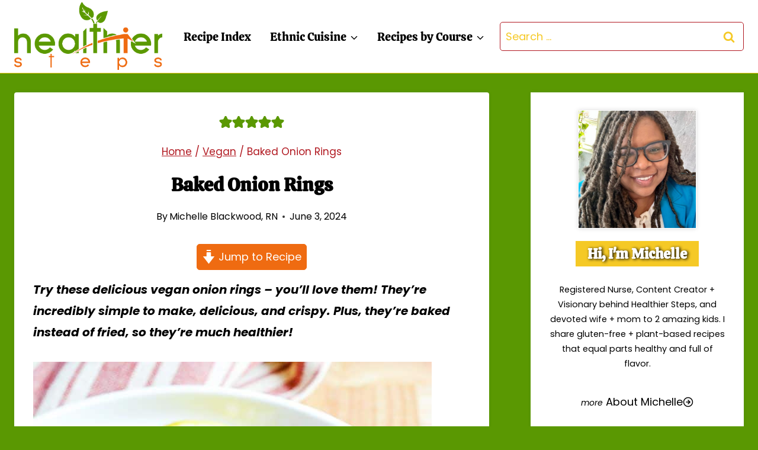

--- FILE ---
content_type: text/html; charset=UTF-8
request_url: https://healthiersteps.com/baked-onion-rings/
body_size: 116760
content:
<!doctype html>
<html lang="en-US" class="no-js" itemtype="https://schema.org/Blog" itemscope>
<head>
	<meta charset="UTF-8">
	<meta name="viewport" content="width=device-width, initial-scale=1, minimum-scale=1">
	<script data-no-optimize="1" data-cfasync="false">!function(){"use strict";const t={adt_ei:{identityApiKey:"plainText",source:"url",type:"plaintext",priority:1},adt_eih:{identityApiKey:"sha256",source:"urlh",type:"hashed",priority:2},sh_kit:{identityApiKey:"sha256",source:"urlhck",type:"hashed",priority:3}},e=Object.keys(t);function i(t){return function(t){const e=t.match(/((?=([a-z0-9._!#$%+^&*()[\]<>-]+))\2@[a-z0-9._-]+\.[a-z0-9._-]+)/gi);return e?e[0]:""}(function(t){return t.replace(/\s/g,"")}(t.toLowerCase()))}!async function(){const n=new URL(window.location.href),o=n.searchParams;let a=null;const r=Object.entries(t).sort(([,t],[,e])=>t.priority-e.priority).map(([t])=>t);for(const e of r){const n=o.get(e),r=t[e];if(!n||!r)continue;const c=decodeURIComponent(n),d="plaintext"===r.type&&i(c),s="hashed"===r.type&&c;if(d||s){a={value:c,config:r};break}}if(a){const{value:t,config:e}=a;window.adthrive=window.adthrive||{},window.adthrive.cmd=window.adthrive.cmd||[],window.adthrive.cmd.push(function(){window.adthrive.identityApi({source:e.source,[e.identityApiKey]:t},({success:i,data:n})=>{i?window.adthrive.log("info","Plugin","detectEmails",`Identity API called with ${e.type} email: ${t}`,n):window.adthrive.log("warning","Plugin","detectEmails",`Failed to call Identity API with ${e.type} email: ${t}`,n)})})}!function(t,e){const i=new URL(e);t.forEach(t=>i.searchParams.delete(t)),history.replaceState(null,"",i.toString())}(e,n)}()}();
</script><meta name='robots' content='index, follow, max-image-preview:large, max-snippet:-1, max-video-preview:-1' />
<meta name="pinterest-rich-pin" content="false" /><style data-no-optimize="1" data-cfasync="false">
	.adthrive-ad {
		margin-top: 10px;
		margin-bottom: 10px;
		text-align: center;
		overflow-x: visible;
		clear: both;
		line-height: 0;
	}
	.adthrive-device-desktop .adthrive-recipe,
.adthrive-device-tablet .adthrive-recipe {
	float: right;
	clear: right;
	margin-left: 10px;
}

/* for final sticky SB */
.adthrive-sidebar.adthrive-stuck {
margin-top: 100px;
}
/* for ESSAs */
.adthrive-sticky-sidebar > div {
top: 100px!important;
}

/* Font Size */
body {
font-size:20px!important;
line-height:1.6;
}
/* END Font Size */</style>
<script data-no-optimize="1" data-cfasync="false">
	window.adthriveCLS = {
		enabledLocations: ['Content', 'Recipe'],
		injectedSlots: [],
		injectedFromPlugin: true,
		branch: '2df777a',bucket: 'prod',			};
	window.adthriveCLS.siteAds = {"betaTester":false,"targeting":[{"value":"66b3da405358226571428736","key":"siteId"},{"value":"66b3da403e4fc365715ad3aa","key":"organizationId"},{"value":"Healthier Steps","key":"siteName"},{"value":"AdThrive Edge","key":"service"},{"value":"on","key":"bidding"},{"value":["Food","Health and Wellness"],"key":"verticals"}],"siteUrl":"https://healthiersteps.com/","siteId":"66b3da405358226571428736","siteName":"Healthier Steps","breakpoints":{"tablet":768,"desktop":1024},"cloudflare":null,"adUnits":[{"sequence":9,"thirdPartyAdUnitName":null,"targeting":[{"value":["Sidebar"],"key":"location"},{"value":true,"key":"sticky"}],"devices":["desktop"],"name":"Sidebar_9","sticky":true,"location":"Sidebar","dynamic":{"pageSelector":"","spacing":0,"max":1,"lazyMax":null,"enable":true,"lazy":false,"elementSelector":".primary-sidebar","skip":0,"classNames":[],"position":"beforeend","every":1,"enabled":true},"stickyOverlapSelector":".site-footer","adSizes":[[300,250],[160,600],[336,280],[320,50],[300,600],[250,250],[1,1],[320,100],[300,1050],[300,50],[300,420]],"priority":291,"autosize":true},{"sequence":null,"thirdPartyAdUnitName":null,"targeting":[{"value":["Content"],"key":"location"}],"devices":["desktop"],"name":"Content","sticky":false,"location":"Content","dynamic":{"pageSelector":"body.single","spacing":0,"max":2,"lazyMax":97,"enable":true,"lazy":true,"elementSelector":".entry-content > *:not(h2):not(h3):not(noscript):not(p:empty)","skip":7,"classNames":[],"position":"afterend","every":1,"enabled":true},"stickyOverlapSelector":"","adSizes":[[728,90],[336,280],[320,50],[468,60],[970,90],[250,250],[1,1],[320,100],[970,250],[1,2],[300,50],[300,300],[552,334],[728,250],[300,250]],"priority":199,"autosize":true},{"sequence":null,"thirdPartyAdUnitName":null,"targeting":[{"value":["Content"],"key":"location"}],"devices":["tablet","phone"],"name":"Content","sticky":false,"location":"Content","dynamic":{"pageSelector":"body.single","spacing":0,"max":2,"lazyMax":97,"enable":true,"lazy":true,"elementSelector":".entry-content > *:not(h2):not(h3):not(noscript):not(p:empty)","skip":7,"classNames":[],"position":"afterend","every":1,"enabled":true},"stickyOverlapSelector":"","adSizes":[[728,90],[336,280],[320,50],[468,60],[970,90],[250,250],[1,1],[320,100],[970,250],[1,2],[300,50],[300,300],[552,334],[728,250],[300,250]],"priority":199,"autosize":true},{"sequence":1,"thirdPartyAdUnitName":null,"targeting":[{"value":["Recipe"],"key":"location"}],"devices":["desktop","tablet"],"name":"Recipe_1","sticky":false,"location":"Recipe","dynamic":{"pageSelector":"","spacing":0.7,"max":2,"lazyMax":97,"enable":true,"lazy":true,"elementSelector":".wprm-recipe-ingredients-header, .wprm-recipe-instructions-container li, .wprm-recipe-notes-container li, .wprm-recipe-notes-container span, .wprm-recipe-notes-container p, .wprm-nutrition-label-container","skip":0,"classNames":[],"position":"beforebegin","every":1,"enabled":true},"stickyOverlapSelector":"","adSizes":[[300,250],[320,50],[250,250],[1,1],[320,100],[1,2],[300,50],[320,300],[300,390]],"priority":-101,"autosize":true},{"sequence":5,"thirdPartyAdUnitName":null,"targeting":[{"value":["Recipe"],"key":"location"}],"devices":["phone"],"name":"Recipe_5","sticky":false,"location":"Recipe","dynamic":{"pageSelector":"","spacing":0,"max":1,"lazyMax":null,"enable":true,"lazy":false,"elementSelector":".wprm-recipe-ingredients-container","skip":0,"classNames":[],"position":"beforebegin","every":1,"enabled":true},"stickyOverlapSelector":"","adSizes":[[300,250],[320,50],[250,250],[1,1],[320,100],[1,2],[300,50],[320,300],[300,390]],"priority":-105,"autosize":true},{"sequence":1,"thirdPartyAdUnitName":null,"targeting":[{"value":["Recipe"],"key":"location"}],"devices":["phone"],"name":"Recipe_1","sticky":false,"location":"Recipe","dynamic":{"pageSelector":"","spacing":0.85,"max":1,"lazyMax":97,"enable":true,"lazy":true,"elementSelector":".wprm-recipe-ingredients-container, .wprm-recipe-instructions-container li, .wprm-recipe-notes-container li, .wprm-recipe-notes-container span, .wprm-recipe-notes-container p, .wprm-nutrition-label-container ","skip":0,"classNames":[],"position":"afterend","every":1,"enabled":true},"stickyOverlapSelector":"","adSizes":[[300,250],[320,50],[250,250],[1,1],[320,100],[1,2],[300,50],[320,300],[300,390]],"priority":-101,"autosize":true},{"sequence":null,"thirdPartyAdUnitName":null,"targeting":[{"value":["Below Post"],"key":"location"}],"devices":["desktop","tablet","phone"],"name":"Below_Post","sticky":false,"location":"Below Post","dynamic":{"pageSelector":"body.single","spacing":0,"max":0,"lazyMax":1,"enable":true,"lazy":true,"elementSelector":"#comments","skip":0,"classNames":[],"position":"beforebegin","every":1,"enabled":true},"stickyOverlapSelector":"","adSizes":[[728,90],[336,280],[320,50],[468,60],[250,250],[1,1],[320,100],[970,250],[728,250],[300,250]],"priority":99,"autosize":true},{"sequence":2,"thirdPartyAdUnitName":null,"targeting":[{"value":["Below Post"],"key":"location"}],"devices":["desktop","tablet","phone"],"name":"Below_Post_2","sticky":false,"location":"Below Post","dynamic":{"pageSelector":"body.single","spacing":0.7,"max":0,"lazyMax":9,"enable":true,"lazy":true,"elementSelector":".comment-list > li","skip":0,"classNames":[],"position":"afterend","every":1,"enabled":true},"stickyOverlapSelector":"","adSizes":[[728,90],[336,280],[320,50],[468,60],[250,250],[1,1],[320,100],[970,250],[728,250],[300,250]],"priority":98,"autosize":true},{"sequence":null,"thirdPartyAdUnitName":null,"targeting":[{"value":["Footer"],"key":"location"},{"value":true,"key":"sticky"}],"devices":["desktop","phone","tablet"],"name":"Footer","sticky":true,"location":"Footer","dynamic":{"pageSelector":"","spacing":0,"max":1,"lazyMax":null,"enable":true,"lazy":false,"elementSelector":"body","skip":0,"classNames":[],"position":"beforeend","every":1,"enabled":true},"stickyOverlapSelector":"","adSizes":[[728,90],[320,50],[468,60],[970,90],[1,1],[320,100],[300,50]],"priority":-1,"autosize":true}],"adDensityLayout":{"mobile":{"adDensity":0.24,"onePerViewport":false},"pageOverrides":[],"desktop":{"adDensity":0.2,"onePerViewport":false}},"adDensityEnabled":true,"siteExperiments":[],"adTypes":{"sponsorTileDesktop":true,"interscrollerDesktop":true,"nativeBelowPostDesktop":true,"miniscroller":true,"largeFormatsMobile":true,"nativeMobileContent":true,"inRecipeRecommendationMobile":true,"nativeMobileRecipe":true,"sponsorTileMobile":true,"expandableCatalogAdsMobile":true,"frameAdsMobile":true,"outstreamMobile":true,"nativeHeaderMobile":true,"frameAdsDesktop":true,"inRecipeRecommendationDesktop":true,"expandableFooterDesktop":true,"nativeDesktopContent":true,"outstreamDesktop":true,"animatedFooter":true,"skylineHeader":false,"expandableFooter":true,"nativeDesktopSidebar":true,"videoFootersMobile":true,"videoFootersDesktop":true,"interscroller":true,"nativeDesktopRecipe":true,"nativeHeaderDesktop":true,"nativeBelowPostMobile":true,"expandableCatalogAdsDesktop":true,"largeFormatsDesktop":true},"adOptions":{"theTradeDesk":true,"rtbhouse":true,"undertone":true,"sidebarConfig":{"dynamicStickySidebar":{"minHeight":1800,"enabled":true,"blockedSelectors":[]}},"footerCloseButton":true,"teads":true,"seedtag":true,"pmp":true,"thirtyThreeAcross":true,"sharethrough":true,"optimizeVideoPlayersForEarnings":true,"removeVideoTitleWrapper":true,"pubMatic":true,"infiniteScroll":false,"longerVideoAdPod":true,"yahoossp":true,"spa":false,"stickyContainerConfig":{"recipeDesktop":{"minHeight":null,"enabled":false},"blockedSelectors":[],"stickyHeaderSelectors":[".site-main-header-wrap"],"content":{"minHeight":250,"enabled":true},"recipeMobile":{"minHeight":null,"enabled":false}},"sonobi":true,"gatedPrint":{"siteEmailServiceProviderId":null,"defaultOptIn":false,"enabled":false,"newsletterPromptEnabled":false},"yieldmo":true,"footerSelector":"","consentMode":{"enabled":false,"customVendorList":""},"amazonUAM":true,"gamMCMEnabled":true,"gamMCMChildNetworkCode":"22604810015","rubicon":true,"conversant":false,"openx":true,"customCreativeEnabled":true,"secColor":"#000000","unruly":true,"mediaGrid":true,"bRealTime":true,"adInViewTime":null,"gumgum":true,"comscoreFooter":true,"desktopInterstitial":false,"amx":true,"footerCloseButtonDesktop":false,"ozone":true,"isAutoOptimized":true,"adform":true,"comscoreTAL":true,"targetaff":false,"bgColor":"#FFFFFF","advancePlaylistOptions":{"playlistPlayer":{"enabled":true},"relatedPlayer":{"enabled":true,"applyToFirst":true}},"kargo":true,"max30SecondVideoAdPod":false,"liveRampATS":true,"footerCloseButtonMobile":false,"interstitialBlockedPageSelectors":"","prioritizeShorterVideoAds":true,"allowSmallerAdSizes":true,"blis":true,"wakeLock":{"desktopEnabled":true,"mobileValue":15,"mobileEnabled":true,"desktopValue":30},"mobileInterstitial":false,"tripleLift":true,"sensitiveCategories":["alc","ast","cbd","cosm","dat","gamc","gamv","pol","rel","sst","ssr","srh","ske","tob","wtl"],"liveRamp":true,"adthriveEmailIdentity":true,"criteo":true,"nativo":true,"infiniteScrollOptions":{"selector":"","heightThreshold":0},"siteAttributes":{"mobileHeaderSelectors":[],"desktopHeaderSelectors":[]},"dynamicContentSlotLazyLoading":true,"clsOptimizedAds":true,"ogury":true,"verticals":["Food","Health and Wellness"],"inImage":false,"stackadapt":true,"usCMP":{"enabled":false,"regions":[]},"advancePlaylist":true,"medianet":true,"delayLoading":true,"inImageZone":null,"appNexus":true,"rise":true,"liveRampId":"","infiniteScrollRefresh":true,"indexExchange":true},"siteAdsProfiles":[],"thirdPartySiteConfig":{"partners":{"discounts":[]}},"videoPlayers":{"contextual":{"autoplayCollapsibleEnabled":false,"overrideEmbedLocation":false,"defaultPlayerType":"static"},"videoEmbed":"wordpress","footerSelector":"","contentSpecificPlaylists":[],"players":[{"playlistId":"k0HAOi5m","pageSelector":"","devices":["mobile","desktop"],"description":"","skip":0,"title":"Stationary related player - desktop and mobile","type":"stationaryRelated","enabled":true,"formattedType":"Stationary Related","elementSelector":"","id":4087128,"position":"","saveVideoCloseState":false,"shuffle":false,"adPlayerTitle":"Stationary related player - desktop and mobile","playerId":"OXNjd0ty"},{"playlistId":"k0HAOi5m","pageSelector":"body.single","devices":["desktop"],"description":"","skip":4,"title":"MY LATEST VIDEOS","type":"stickyPlaylist","enabled":true,"formattedType":"Sticky Playlist","elementSelector":".entry-content > *:not(h2):not(h3):not(noscript):not(p:empty)","id":4087129,"position":"afterend","saveVideoCloseState":false,"shuffle":true,"adPlayerTitle":"MY LATEST VIDEOS","mobileHeaderSelector":null,"playerId":"OXNjd0ty"},{"playlistId":"k0HAOi5m","pageSelector":"body.single","devices":["mobile"],"mobileLocation":"top-center","description":"","skip":4,"title":"MY LATEST VIDEOS","type":"stickyPlaylist","enabled":true,"formattedType":"Sticky Playlist","elementSelector":".entry-content > *:not(h2):not(h3):not(noscript):not(p:empty)","id":4087130,"position":"afterend","saveVideoCloseState":false,"shuffle":true,"adPlayerTitle":"MY LATEST VIDEOS","mobileHeaderSelector":null,"playerId":"OXNjd0ty"}],"partners":{"theTradeDesk":true,"unruly":true,"mediaGrid":true,"undertone":true,"gumgum":true,"seedtag":true,"amx":true,"ozone":true,"adform":true,"pmp":true,"kargo":true,"connatix":true,"stickyOutstream":{"desktop":{"enabled":true},"blockedPageSelectors":"","mobileLocation":"bottom-left","allowOnHomepage":true,"mobile":{"enabled":true},"saveVideoCloseState":false,"mobileHeaderSelector":"","allowForPageWithStickyPlayer":{"enabled":true}},"sharethrough":true,"blis":true,"tripleLift":true,"pubMatic":true,"criteo":true,"yahoossp":true,"nativo":true,"stackadapt":true,"yieldmo":true,"amazonUAM":true,"medianet":true,"rubicon":true,"appNexus":true,"rise":true,"openx":true,"indexExchange":true}}};</script>

<script data-no-optimize="1" data-cfasync="false">
(function(w, d) {
	w.adthrive = w.adthrive || {};
	w.adthrive.cmd = w.adthrive.cmd || [];
	w.adthrive.plugin = 'adthrive-ads-3.10.0';
	w.adthrive.host = 'ads.adthrive.com';
	w.adthrive.integration = 'plugin';

	var commitParam = (w.adthriveCLS && w.adthriveCLS.bucket !== 'prod' && w.adthriveCLS.branch) ? '&commit=' + w.adthriveCLS.branch : '';

	var s = d.createElement('script');
	s.async = true;
	s.referrerpolicy='no-referrer-when-downgrade';
	s.src = 'https://' + w.adthrive.host + '/sites/66b3da405358226571428736/ads.min.js?referrer=' + w.encodeURIComponent(w.location.href) + commitParam + '&cb=' + (Math.floor(Math.random() * 100) + 1) + '';
	var n = d.getElementsByTagName('script')[0];
	n.parentNode.insertBefore(s, n);
})(window, document);
</script>
<link rel="dns-prefetch" href="https://ads.adthrive.com/"><link rel="preconnect" href="https://ads.adthrive.com/"><link rel="preconnect" href="https://ads.adthrive.com/" crossorigin>
	<!-- This site is optimized with the Yoast SEO plugin v24.5 - https://yoast.com/wordpress/plugins/seo/ -->
	<title>Baked Onion Rings - Healthier Steps</title><link rel="preload" href="https://healthiersteps.com/wp-content/uploads/2021/09/healthier-steps-logo.png" as="image" imagesrcset="https://healthiersteps.com/wp-content/uploads/2021/09/healthier-steps-logo.png 733w, https://healthiersteps.com/wp-content/uploads/2021/09/healthier-steps-logo-500x231.png 500w, https://healthiersteps.com/wp-content/uploads/2021/09/healthier-steps-logo-150x69.png 150w" imagesizes="(max-width: 733px) 100vw, 733px" fetchpriority="high"><link rel="preload" href="https://healthiersteps.com/wp-content/uploads/2017/03/onion-ringswb.jpg" as="image" imagesrcset="https://healthiersteps.com/wp-content/uploads/2017/03/onion-ringswb.jpg 673w, https://healthiersteps.com/wp-content/uploads/2017/03/onion-ringswb-366x500.jpg 366w, https://healthiersteps.com/wp-content/uploads/2017/03/onion-ringswb-400x547.jpg 400w, https://healthiersteps.com/wp-content/uploads/2017/03/onion-ringswb-150x205.jpg 150w, https://healthiersteps.com/wp-content/uploads/2017/03/onion-ringswb-600x820.jpg 600w" imagesizes="(max-width: 673px) 100vw, 673px" fetchpriority="high"><style id="perfmatters-used-css">:root{--comment-rating-star-color:#343434;}.wprm-comment-rating svg path{fill:var(--comment-rating-star-color);}.wprm-comment-rating svg polygon{stroke:var(--comment-rating-star-color);}.wprm-comment-ratings-container svg .wprm-star-full{fill:var(--comment-rating-star-color);}.wprm-comment-ratings-container svg .wprm-star-empty{stroke:var(--comment-rating-star-color);}body:not(:hover) fieldset.wprm-comment-ratings-container:focus-within span{outline:1px solid #4d90fe;}.comment-form-wprm-rating{margin-bottom:20px;margin-top:5px;text-align:left;}.comment-form-wprm-rating .wprm-rating-stars{display:inline-block;vertical-align:middle;}fieldset.wprm-comment-ratings-container{background:none;border:0;display:inline-block;margin:0;padding:0;position:relative;}fieldset.wprm-comment-ratings-container legend{left:0;opacity:0;position:absolute;}fieldset.wprm-comment-ratings-container br{display:none;}fieldset.wprm-comment-ratings-container input[type=radio]{border:0;cursor:pointer;float:left;height:16px;margin:0 !important;min-height:0;min-width:0;opacity:0;padding:0 !important;width:16px;}fieldset.wprm-comment-ratings-container input[type=radio]:first-child{margin-left:-16px;}fieldset.wprm-comment-ratings-container span{font-size:0;height:16px;left:0;opacity:0;pointer-events:none;position:absolute;top:0;width:80px;}fieldset.wprm-comment-ratings-container span svg{height:100% !important;width:100% !important;}fieldset.wprm-comment-ratings-container input:checked+span,fieldset.wprm-comment-ratings-container input:hover+span{opacity:1;}fieldset.wprm-comment-ratings-container input:hover+span~span{display:none;}:root{--wprm-popup-font-size:16px;--wprm-popup-background:#fff;--wprm-popup-title:#000;--wprm-popup-content:#444;--wprm-popup-button-background:#5a822b;--wprm-popup-button-text:#fff;}@keyframes wprmPopupModalFadeIn{0%{opacity:0;}to{opacity:1;}}@keyframes wprmPopupModalFadeOut{0%{opacity:1;}to{opacity:0;}}@keyframes wprmPopupModalSlideIn{0%{transform:translateY(15%);}to{transform:translateY(0);}}@keyframes wprmPopupModalSlideOut{0%{transform:translateY(0);}to{transform:translateY(-10%);}}[data-tippy-root]{max-width:calc(100vw - 10px);}img.wprm-comment-rating{display:block;margin:5px 0;}img.wprm-comment-rating+br{display:none;}.wprm-rating-star svg{display:inline;height:16px;margin:0;vertical-align:middle;width:16px;}@keyframes wprmSpin{to{-webkit-transform:rotate(1turn);}}@-webkit-keyframes wprmSpin{to{-webkit-transform:rotate(1turn);}}.wprm-recipe-container{outline:none;}.wprm-recipe{zoom:1;clear:both;overflow:hidden;text-align:left;}.wprm-recipe *{box-sizing:border-box;}.wprm-recipe ol,.wprm-recipe ul{-webkit-margin-before:0;-webkit-margin-after:0;-webkit-padding-start:0;margin:0;padding:0;}.wprm-recipe li{font-size:1em;margin:0 0 0 32px;padding:0;}.wprm-recipe p{font-size:1em;margin:0;padding:0;}.wprm-recipe li,.wprm-recipe li.wprm-recipe-instruction{list-style-position:outside;}.wprm-recipe li:before{display:none;}.wprm-recipe h1,.wprm-recipe h2,.wprm-recipe h3,.wprm-recipe h4,.wprm-recipe h5,.wprm-recipe h6{clear:none;font-variant:normal;letter-spacing:normal;margin:0;padding:0;text-transform:none;}.wprm-recipe a.wprm-recipe-link,.wprm-recipe a.wprm-recipe-link:hover{-webkit-box-shadow:none;-moz-box-shadow:none;box-shadow:none;}body:not(.wprm-print) .wprm-recipe p:first-letter{color:inherit;font-family:inherit;font-size:inherit;line-height:inherit;margin:inherit;padding:inherit;}.wprm-screen-reader-text{clip:rect(1px,1px,1px,1px);word-wrap:normal !important;border:0;clip-path:inset(50%);height:1px;margin:-1px;overflow:hidden;padding:0;position:absolute !important;width:1px;}.wprm-recipe-block-container-inline{display:inline-block;margin-right:1.2em;}.wprm-recipe-details-container-inline{display:inline;}.wprm-recipe-details-unit{font-size:.8em;}@media only screen and (max-width:600px){.wprm-recipe-details-unit{font-size:1em;}}.wprm-block-text-normal{font-style:normal;font-weight:400;text-transform:none;}.wprm-block-text-bold{font-weight:700 !important;}.wprm-align-left{text-align:left;}.wprm-recipe-header .wprm-recipe-icon{margin-right:5px;}.wprm-recipe-icon svg{display:inline;height:1.3em;margin-top:-.15em;overflow:visible;vertical-align:middle;width:1.3em;}.wprm-recipe-image img{display:block;margin:0 auto;}.wprm-recipe-ingredients-container .wprm-recipe-ingredient-group-name{margin-top:.8em !important;}.wprm-recipe-ingredients-container .wprm-recipe-ingredient-notes-faded{opacity:.7;}.wprm-recipe-instructions-container .wprm-recipe-instruction-text{font-size:1em;}.wprm-recipe-link{cursor:pointer;text-decoration:none;}.wprm-recipe-link.wprm-recipe-link-inline-button{display:inline-block;margin:0 5px 5px 0;}.wprm-recipe-link.wprm-recipe-link-button,.wprm-recipe-link.wprm-recipe-link-inline-button,.wprm-recipe-link.wprm-recipe-link-wide-button{border-style:solid;border-width:1px;padding:5px;}.wprm-nutrition-label-container-simple .wprm-nutrition-label-text-nutrition-unit{font-size:.85em;}.wprm-recipe-rating{white-space:nowrap;}.wprm-recipe-rating svg{height:1.1em;margin-top:-.15em !important;margin:0;vertical-align:middle;width:1.1em;}.wprm-recipe-rating .wprm-recipe-rating-details{font-size:.8em;}.wprm-spacer{background:none !important;display:block !important;font-size:0;height:10px;line-height:0;width:100%;}.wprm-spacer+.wprm-spacer{display:none !important;}.wprm-recipe-instruction-text .wprm-spacer,.wprm-recipe-notes .wprm-spacer,.wprm-recipe-summary .wprm-spacer{display:block !important;}.wp-block-button__link{box-sizing:border-box;cursor:pointer;display:inline-block;text-align:center;word-break:break-word;}.wp-block-button__link.aligncenter{text-align:center;}:where(.wp-block-button__link){border-radius:9999px;box-shadow:none;padding:calc(.667em + 2px) calc(1.333em + 2px);text-decoration:none;}:where(.wp-block-columns){margin-bottom:1.75em;}:where(.wp-block-columns.has-background){padding:1.25em 2.375em;}:where(.wp-block-post-comments input[type=submit]){border:none;}:where(.wp-block-cover-image:not(.has-text-color)),:where(.wp-block-cover:not(.has-text-color)){color:#fff;}:where(.wp-block-cover-image.is-light:not(.has-text-color)),:where(.wp-block-cover.is-light:not(.has-text-color)){color:#000;}:where(.wp-block-file){margin-bottom:1.5em;}:where(.wp-block-file__button){border-radius:2em;display:inline-block;padding:.5em 1em;}:where(.wp-block-file__button):is(a):active,:where(.wp-block-file__button):is(a):focus,:where(.wp-block-file__button):is(a):hover,:where(.wp-block-file__button):is(a):visited{box-shadow:none;color:#fff;opacity:.85;text-decoration:none;}.wp-block-group{box-sizing:border-box;}@keyframes turn-on-visibility{0%{opacity:0;}to{opacity:1;}}@keyframes turn-off-visibility{0%{opacity:1;visibility:visible;}99%{opacity:0;visibility:visible;}to{opacity:0;visibility:hidden;}}@keyframes lightbox-zoom-in{0%{transform:translate(calc(( -100vw + var(--wp--lightbox-scrollbar-width) ) / 2 + var(--wp--lightbox-initial-left-position)),calc(-50vh + var(--wp--lightbox-initial-top-position))) scale(var(--wp--lightbox-scale));}to{transform:translate(-50%,-50%) scale(1);}}@keyframes lightbox-zoom-out{0%{transform:translate(-50%,-50%) scale(1);visibility:visible;}99%{visibility:visible;}to{transform:translate(calc(( -100vw + var(--wp--lightbox-scrollbar-width) ) / 2 + var(--wp--lightbox-initial-left-position)),calc(-50vh + var(--wp--lightbox-initial-top-position))) scale(var(--wp--lightbox-scale));visibility:hidden;}}:where(.wp-block-latest-comments:not([style*=line-height] .wp-block-latest-comments__comment)){line-height:1.1;}:where(.wp-block-latest-comments:not([style*=line-height] .wp-block-latest-comments__comment-excerpt p)){line-height:1.8;}ol,ul{box-sizing:border-box;}:where(.wp-block-navigation.has-background .wp-block-navigation-item a:not(.wp-element-button)),:where(.wp-block-navigation.has-background .wp-block-navigation-submenu a:not(.wp-element-button)){padding:.5em 1em;}:where(.wp-block-navigation .wp-block-navigation__submenu-container .wp-block-navigation-item a:not(.wp-element-button)),:where(.wp-block-navigation .wp-block-navigation__submenu-container .wp-block-navigation-submenu a:not(.wp-element-button)),:where(.wp-block-navigation .wp-block-navigation__submenu-container .wp-block-navigation-submenu button.wp-block-navigation-item__content),:where(.wp-block-navigation .wp-block-navigation__submenu-container .wp-block-pages-list__item button.wp-block-navigation-item__content){padding:.5em 1em;}@keyframes overlay-menu__fade-in-animation{0%{opacity:0;transform:translateY(.5em);}to{opacity:1;transform:translateY(0);}}:where(p.has-text-color:not(.has-link-color)) a{color:inherit;}:where(.wp-block-post-excerpt){margin-bottom:var(--wp--style--block-gap);margin-top:var(--wp--style--block-gap);}:where(.wp-block-preformatted.has-background){padding:1.25em 2.375em;}:where(.wp-block-pullquote){margin:0 0 1em;}.wp-block-search__button{margin-left:10px;word-break:normal;}.wp-block-search__button.has-icon{line-height:0;}.wp-block-search__button svg{height:1.25em;min-height:24px;min-width:24px;width:1.25em;fill:currentColor;vertical-align:text-bottom;}:where(.wp-block-search__button){border:1px solid #ccc;padding:6px 10px;}.wp-block-search__inside-wrapper{display:flex;flex:auto;flex-wrap:nowrap;max-width:100%;}.wp-block-search__label{width:100%;}.wp-block-search__input{-webkit-appearance:initial;appearance:none;border:1px solid #949494;flex-grow:1;margin-left:0;margin-right:0;min-width:3rem;padding:8px;text-decoration:unset !important;}:where(.wp-block-search__button-inside .wp-block-search__inside-wrapper){border:1px solid #949494;box-sizing:border-box;padding:4px;}:where(.wp-block-search__button-inside .wp-block-search__inside-wrapper) .wp-block-search__input{border:none;border-radius:0;padding:0 4px;}:where(.wp-block-search__button-inside .wp-block-search__inside-wrapper) .wp-block-search__input:focus{outline:none;}:where(.wp-block-search__button-inside .wp-block-search__inside-wrapper) :where(.wp-block-search__button){padding:4px 8px;}.wp-block-search.aligncenter .wp-block-search__inside-wrapper{margin:auto;}.wp-block-social-links{background:none;box-sizing:border-box;margin-left:0;padding-left:0;padding-right:0;text-indent:0;}.wp-block-social-links .wp-social-link a,.wp-block-social-links .wp-social-link a:hover{border-bottom:0;box-shadow:none;text-decoration:none;}.wp-block-social-links .wp-social-link a{padding:.25em;}.wp-block-social-links .wp-social-link svg{height:1em;width:1em;}.wp-block-social-links .wp-social-link span:not(.screen-reader-text){font-size:.65em;margin-left:.5em;margin-right:.5em;}.wp-block-social-links,.wp-block-social-links.has-normal-icon-size{font-size:24px;}.wp-block-social-links.aligncenter{display:flex;justify-content:center;}.wp-block-social-link{border-radius:9999px;display:block;height:auto;transition:transform .1s ease;}@media (prefers-reduced-motion:reduce){.wp-block-social-link{transition-delay:0s;transition-duration:0s;}}.wp-block-social-link a{align-items:center;display:flex;line-height:0;transition:transform .1s ease;}.wp-block-social-link:hover{transform:scale(1.1);}.wp-block-social-links .wp-block-social-link.wp-social-link{display:inline-block;margin:0;padding:0;}.wp-block-social-links .wp-block-social-link.wp-social-link .wp-block-social-link-anchor,.wp-block-social-links .wp-block-social-link.wp-social-link .wp-block-social-link-anchor svg,.wp-block-social-links .wp-block-social-link.wp-social-link .wp-block-social-link-anchor:active,.wp-block-social-links .wp-block-social-link.wp-social-link .wp-block-social-link-anchor:hover,.wp-block-social-links .wp-block-social-link.wp-social-link .wp-block-social-link-anchor:visited{color:currentColor;fill:currentColor;}.wp-block-social-links:not(.is-style-logos-only) .wp-social-link{background-color:#f0f0f0;color:#444;}.wp-block-social-links:not(.is-style-logos-only) .wp-social-link-facebook{background-color:#1778f2;color:#fff;}.wp-block-social-links:not(.is-style-logos-only) .wp-social-link-instagram{background-color:#f00075;color:#fff;}.wp-block-social-links:not(.is-style-logos-only) .wp-social-link-pinterest{background-color:#e60122;color:#fff;}.wp-block-social-links:not(.is-style-logos-only) .wp-social-link-youtube{background-color:red;color:#fff;}:where(.wp-block-term-description){margin-bottom:var(--wp--style--block-gap);margin-top:var(--wp--style--block-gap);}:where(pre.wp-block-verse){font-family:inherit;}.editor-styles-wrapper,.entry-content{counter-reset:footnotes;}a[data-fn].fn{counter-increment:footnotes;display:inline-flex;font-size:smaller;text-decoration:none;text-indent:-9999999px;vertical-align:super;}a[data-fn].fn:after{content:"[" counter(footnotes) "]";float:left;text-indent:0;}.wp-element-button{cursor:pointer;}:root{--wp--preset--font-size--normal:16px;--wp--preset--font-size--huge:42px;}.has-text-align-center{text-align:center;}.aligncenter{clear:both;}.screen-reader-text{border:0;clip:rect(1px,1px,1px,1px);-webkit-clip-path:inset(50%);clip-path:inset(50%);height:1px;margin:-1px;overflow:hidden;padding:0;position:absolute;width:1px;word-wrap:normal !important;}.screen-reader-text:focus{background-color:#ddd;clip:auto !important;-webkit-clip-path:none;clip-path:none;color:#444;display:block;font-size:1em;height:auto;left:5px;line-height:normal;padding:15px 23px 14px;text-decoration:none;top:5px;width:auto;z-index:100000;}html :where(.has-border-color){border-style:solid;}html :where([style*=border-top-color]){border-top-style:solid;}html :where([style*=border-right-color]){border-right-style:solid;}html :where([style*=border-bottom-color]){border-bottom-style:solid;}html :where([style*=border-left-color]){border-left-style:solid;}html :where([style*=border-width]){border-style:solid;}html :where([style*=border-top-width]){border-top-style:solid;}html :where([style*=border-right-width]){border-right-style:solid;}html :where([style*=border-bottom-width]){border-bottom-style:solid;}html :where([style*=border-left-width]){border-left-style:solid;}html :where(img[class*=wp-image-]){height:auto;max-width:100%;}:where(figure){margin:0 0 1em;}html :where(.is-position-sticky){--wp-admin--admin-bar--position-offset:var(--wp-admin--admin-bar--height,0px);}@media screen and (max-width:600px){html :where(.is-position-sticky){--wp-admin--admin-bar--position-offset:0px;}}.lasso-display-table [data-tooltip]:before,.lasso-container [data-tooltip]:before,[data-tooltip]:after{position:absolute;visibility:hidden;opacity:0;transition:opacity .2s ease-in-out,visibility .2s ease-in-out,transform .2s cubic-bezier(.71,1.7,.77,1.24);transform:translate3d(0,0,0);pointer-events:none;}.lasso-display-table [data-tooltip]:hover:before,.lasso-container [data-tooltip]:hover:before,[data-tooltip]:hover:after,[data-tooltip]:focus:before,[data-tooltip]:focus:after{visibility:visible;opacity:1;}.lasso-display-table [data-tooltip]:before,.lasso-container [data-tooltip]:before,[data-tooltip]:after{bottom:100%;left:50%;}.lasso-display-table [data-tooltip]:hover:before,.lasso-container [data-tooltip]:hover:before,[data-tooltip]:hover:after,[data-tooltip]:focus:before,[data-tooltip]:focus:after{-webkit-transform:translateY(-12px);-moz-transform:translateY(-12px);transform:translateY(-12px);}:root{--green:#22baa0;--red:#e06470;--gray-border:#bcc6c9;--light-gray-border:#dee2e6;}[data-tippy-root]{max-width:calc(100vw - 10px);}@keyframes wprmtimerblink{50%{opacity:.5;}}.wprm-recipe-equipment-container,.wprm-recipe-ingredients-container,.wprm-recipe-instructions-container,ul.wprm-advanced-list.wprm-advanced-list-reset{counter-reset:wprm-advanced-list-counter;}.wprm-recipe-equipment li,.wprm-recipe-ingredients li,.wprm-recipe-instructions li{position:relative;}input[type=number].wprm-recipe-servings{display:inline;margin:0;padding:5px;width:60px;}html{line-height:1.15;-webkit-text-size-adjust:100%;}body{margin:0;}main{display:block;min-width:0;}h1{font-size:2em;margin:.67em 0;}hr{box-sizing:content-box;height:0;overflow:visible;}a{background-color:transparent;}b,strong{font-weight:bold;}small{font-size:80%;}img{border-style:none;}button,input,optgroup,select,textarea{font-size:100%;margin:0;}button,input{overflow:visible;}button,select{text-transform:none;}button,[type="button"],[type="reset"],[type="submit"]{-webkit-appearance:button;}button::-moz-focus-inner,[type="button"]::-moz-focus-inner,[type="reset"]::-moz-focus-inner,[type="submit"]::-moz-focus-inner{border-style:none;padding:0;}button:-moz-focusring,[type="button"]:-moz-focusring,[type="reset"]:-moz-focusring,[type="submit"]:-moz-focusring{outline:1px dotted ButtonText;}legend{box-sizing:border-box;color:inherit;display:table;max-width:100%;padding:0;white-space:normal;}textarea{overflow:auto;}[type="checkbox"],[type="radio"]{box-sizing:border-box;padding:0;}[type="number"]::-webkit-inner-spin-button,[type="number"]::-webkit-outer-spin-button{height:auto;}[type="search"]{-webkit-appearance:textfield;outline-offset:-2px;}[type="search"]::-webkit-search-decoration{-webkit-appearance:none;}::-webkit-file-upload-button{-webkit-appearance:button;font:inherit;}[hidden]{display:none;}:root{--global-gray-400:#cbd5e0;--global-gray-500:#a0aec0;--global-xs-spacing:1em;--global-sm-spacing:1.5rem;--global-md-spacing:2rem;--global-lg-spacing:2.5em;--global-xl-spacing:3.5em;--global-xxl-spacing:5rem;--global-edge-spacing:1.5rem;--global-boxed-spacing:2rem;--global-font-size-small:clamp(.8rem,.73rem + .217vw,.9rem);--global-font-size-medium:clamp(1.1rem,.995rem + .326vw,1.25rem);--global-font-size-large:clamp(1.75rem,1.576rem + .543vw,2rem);--global-font-size-larger:clamp(2rem,1.6rem + 1vw,2.5rem);--global-font-size-xxlarge:clamp(2.25rem,1.728rem + 1.63vw,3rem);}h1,h2,h3,h4,h5,h6{padding:0;margin:0;}h1 a,h2 a,h3 a,h4 a,h5 a,h6 a{color:inherit;text-decoration:none;}dfn,cite,em,i{font-style:italic;}mark,ins{text-decoration:none;}html{box-sizing:border-box;}*,*::before,*::after{box-sizing:inherit;}hr{height:0;border:0;border-bottom:2px solid var(--global-gray-400);}ul,ol{margin:0 0 1.5em 1.5em;padding:0;}ul.aligncenter,ol.aligncenter{list-style:none;}ul{list-style:disc;}ol{list-style:decimal;}li>ul,li>ol{margin-bottom:0;margin-left:1.5em;}img{display:block;height:auto;max-width:100%;}figure{margin:.5em 0;}a{color:var(--global-palette-highlight);transition:all .1s linear;}a:hover,a:focus,a:active{color:var(--global-palette-highlight-alt);}a:hover,a:active{outline:0;}.inner-link-style-plain a:not(.button),.widget-area.inner-link-style-plain a:not(.button){text-decoration:none;}.inner-link-style-normal a:not(.button),.widget-area.inner-link-style-normal a:not(.button){text-decoration:underline;}.link-style-no-underline .entry-content p>a,.link-style-no-underline .entry-content strong>a,.link-style-no-underline .entry-content em>a,.link-style-no-underline .entry-content>ul a,.link-style-no-underline .entry-content a{text-decoration:none;}.link-style-no-underline .entry-content p>a:hover,.link-style-no-underline .entry-content strong>a:hover,.link-style-no-underline .entry-content em>a:hover,.link-style-no-underline .entry-content>ul a:hover,.link-style-no-underline .entry-content a:hover{text-decoration:none;}.screen-reader-text{clip:rect(1px,1px,1px,1px);position:absolute !important;height:1px;width:1px;overflow:hidden;word-wrap:normal !important;}.screen-reader-text:focus{background-color:#f1f1f1;border-radius:3px;box-shadow:0 0 2px 2px rgba(0,0,0,.6);clip:auto !important;color:#21759b;display:block;font-size:.875rem;font-weight:700;height:auto;left:5px;line-height:normal;padding:15px 23px 14px;text-decoration:none;top:5px;width:auto;z-index:100000;}:where(html:not(.no-js)) .hide-focus-outline *:focus{outline:0;}#primary[tabindex="-1"]:focus{outline:0;}textarea{width:100%;}input[type="text"],input[type="email"],input[type="url"],input[type="password"],input[type="search"],input[type="number"],input[type="tel"],input[type="range"],input[type="date"],input[type="month"],input[type="week"],input[type="time"],input[type="datetime"],input[type="datetime-local"],input[type="color"],textarea{-webkit-appearance:none;color:var(--global-palette5);border:1px solid var(--global-gray-400);border-radius:3px;padding:.4em .5em;max-width:100%;background:var(--global-palette9);box-shadow:0px 0px 0px -7px rgba(0,0,0,0);}::-webkit-input-placeholder{color:var(--global-palette6);}::-moz-placeholder{color:var(--global-palette6);opacity:1;}::placeholder{color:var(--global-palette6);}input[type="text"]:focus,input[type="email"]:focus,input[type="url"]:focus,input[type="password"]:focus,input[type="search"]:focus,input[type="number"]:focus,input[type="tel"]:focus,input[type="range"]:focus,input[type="date"]:focus,input[type="month"]:focus,input[type="week"]:focus,input[type="time"]:focus,input[type="datetime"]:focus,input[type="datetime-local"]:focus,input[type="color"]:focus,textarea:focus{color:var(--global-palette3);border-color:var(--global-palette6);outline:0;box-shadow:0px 5px 15px -7px rgba(0,0,0,.1);}.search-form{position:relative;}.search-form input[type="search"],.search-form input.search-field{padding-right:60px;width:100%;}.search-form .search-submit[type="submit"]{top:0;right:0;bottom:0;position:absolute;color:transparent;background:transparent;z-index:2;width:50px;border:0;padding:8px 12px 7px;border-radius:0;box-shadow:none;overflow:hidden;}.search-form .search-submit[type="submit"]:hover,.search-form .search-submit[type="submit"]:focus{color:transparent;background:transparent;box-shadow:none;}.search-form .kadence-search-icon-wrap{position:absolute;right:0;top:0;height:100%;width:50px;padding:0;text-align:center;background:0 0;z-index:3;cursor:pointer;pointer-events:none;color:var(--global-palette6);text-shadow:none;display:flex;align-items:center;justify-content:center;}.search-form .search-submit[type="submit"]:hover~.kadence-search-icon-wrap{color:var(--global-palette4);}fieldset{padding:.625em 1.425em .625em;border:1px solid var(--global-gray-500);margin-top:1.2em;margin-bottom:1.2em;}legend{font-weight:bold;}button,.button,.wp-block-button__link,.wp-element-button,input[type="button"],input[type="reset"],input[type="submit"]{border-radius:3px;background:var(--global-palette-btn-bg);color:var(--global-palette-btn);padding:.4em 1em;border:0;font-size:1.125rem;line-height:1.6;display:inline-block;font-family:inherit;cursor:pointer;text-decoration:none;transition:all .2s ease;box-shadow:0px 0px 0px -7px rgba(0,0,0,0);}button:visited,.button:visited,.wp-block-button__link:visited,.wp-element-button:visited,input[type="button"]:visited,input[type="reset"]:visited,input[type="submit"]:visited{background:var(--global-palette-btn-bg);color:var(--global-palette-btn);}button:hover,button:focus,button:active,.button:hover,.button:focus,.button:active,.wp-block-button__link:hover,.wp-block-button__link:focus,.wp-block-button__link:active,.wp-element-button:hover,.wp-element-button:focus,.wp-element-button:active,input[type="button"]:hover,input[type="button"]:focus,input[type="button"]:active,input[type="reset"]:hover,input[type="reset"]:focus,input[type="reset"]:active,input[type="submit"]:hover,input[type="submit"]:focus,input[type="submit"]:active{color:var(--global-palette-btn-hover);background:var(--global-palette-btn-bg-hover);box-shadow:0px 15px 25px -7px rgba(0,0,0,.1);}button:disabled,button.disabled,.button:disabled,.button.disabled,.wp-block-button__link:disabled,.wp-block-button__link.disabled,.wp-element-button:disabled,.wp-element-button.disabled,input[type="button"]:disabled,input[type="button"].disabled,input[type="reset"]:disabled,input[type="reset"].disabled,input[type="submit"]:disabled,input[type="submit"].disabled{cursor:not-allowed;opacity:.5;}.kadence-svg-iconset{display:inline-flex;align-self:center;}.kadence-svg-iconset svg{height:1em;width:1em;}.kadence-svg-iconset.svg-baseline svg{top:.125em;position:relative;}:root .has-theme-palette-3-background-color,:root .has-theme-palette3-background-color{background-color:var(--global-palette3);}:root .has-theme-palette-6-background-color,:root .has-theme-palette6-background-color{background-color:var(--global-palette6);}:root .has-theme-palette-9-color,:root .has-theme-palette9-color{color:var(--global-palette9);}.kt-clear{}.kt-clear::before,.kt-clear::after{content:" ";display:table;}.kt-clear::after{clear:both;}.content-area{margin:var(--global-xxl-spacing) 0;}.entry-content{word-break:break-word;}.site-container,.site-header-row-layout-contained,.site-footer-row-layout-contained,.entry-hero-layout-contained,.alignfull>.wp-block-cover__inner-container,.alignwide>.wp-block-cover__inner-container{margin:0 auto;padding:0 var(--global-content-edge-padding);}.content-bg{background:white;}@media screen and (min-width: 1025px){.has-sidebar .content-container{display:grid;grid-template-columns:5fr 2fr;grid-gap:var(--global-xl-spacing);justify-content:center;}#secondary{grid-column:2;grid-row:1;min-width:0;}.has-sidebar .wp-site-blocks .content-container .alignwide,.has-sidebar .wp-site-blocks .content-container .alignfull{width:unset;max-width:unset;margin-left:0;margin-right:0;}}#wrapper{overflow:hidden;overflow:clip;}.aligncenter{clear:both;display:block;margin-left:auto;margin-right:auto;text-align:center;}body.footer-on-bottom #wrapper{min-height:100vh;display:flex;flex-direction:column;}body.footer-on-bottom #inner-wrap{flex:1 0 auto;}ul.wp-block-social-links:not(.specificity){padding-left:0;padding-right:0;}.wp-block-search .wp-block-search__button{border-color:var(--global-gray-400);}.wp-block-search .wp-block-search__button:not(.has-text-color){color:var(--global-palette4);}.wp-block-search .wp-block-search__button:not(.has-background){background:var(--global-palette9);}.wp-block-search .wp-block-search__input{border-color:var(--global-gray-400);}.wp-block-search.wp-block-search__button-inside .wp-block-search__inside-wrapper{border-color:var(--global-gray-400);border-radius:3px;background:var(--global-palette9);}.comment-navigation,.post-navigation{margin:var(--global-lg-spacing) auto;}.comment-navigation a,.post-navigation a{text-decoration:none;color:inherit;display:block;}.comment-navigation a:hover,.post-navigation a:hover{color:var(--global-palette-highlight);}.comment-navigation .nav-links,.post-navigation .nav-links{display:grid;grid-template-columns:repeat(2,1fr);}.comment-navigation .nav-previous,.post-navigation .nav-previous{position:relative;}.comment-navigation .nav-previous .kadence-svg-iconset,.post-navigation .nav-previous .kadence-svg-iconset{padding-right:.5em;}.comment-navigation .nav-previous a,.post-navigation .nav-previous a{padding-right:var(--global-xs-spacing);}.comment-navigation .nav-previous:after,.post-navigation .nav-previous:after{position:absolute;content:"";top:25%;right:0;width:1px;height:50%;background:var(--global-gray-500);}.comment-navigation .nav-next,.post-navigation .nav-next{grid-column-start:2;text-align:right;}.comment-navigation .nav-next a,.post-navigation .nav-next a{padding-left:var(--global-xs-spacing);}.comment-navigation .nav-next .kadence-svg-iconset,.post-navigation .nav-next .kadence-svg-iconset{padding-left:.5em;}.post-navigation-sub{margin-bottom:.5em;}.post-navigation-sub small{text-transform:uppercase;display:inline-block;font-weight:bold;letter-spacing:.05em;}.widget{margin-top:0;margin-bottom:1.5em;}.widget-area .widget:last-child{margin-bottom:0;}.widget-area ul{padding-left:.5em;}.widget-area a:where(:not(.button):not(.wp-block-button__link):not(.wp-element-button)){color:var(--global-palette3);text-decoration:none;}.widget-area a:where(:not(.button):not(.wp-block-button__link):not(.wp-element-button)):hover{color:var(--global-palette-highlight);text-decoration:underline;}.widget-area .widget{margin-left:0;margin-right:0;}.widget li{line-height:1.8;}.grid-cols{display:grid;grid-template-columns:minmax(0,1fr);-webkit-column-gap:2.5rem;-moz-column-gap:2.5rem;column-gap:2.5rem;row-gap:2.5rem;}.wp-site-blocks .grid-cols:before{display:none;}@media screen and (min-width: 576px){.grid-sm-col-2{grid-template-columns:repeat(2,minmax(0,1fr));}}@media screen and (min-width: 1025px){.grid-lg-col-2{grid-template-columns:repeat(2,minmax(0,1fr));}.grid-lg-col-3{grid-template-columns:repeat(3,minmax(0,1fr));}}.entry{box-shadow:0px 15px 25px -10px rgba(0,0,0,.05);border-radius:.25rem;}.content-wrap{position:relative;}@media screen and (max-width: 719px){.content-style-boxed .content-bg:not(.loop-entry){margin-left:-1rem;margin-right:-1rem;width:auto;}.content-style-boxed .comments-area{padding-left:.5rem;padding-right:.5rem;}.primary-sidebar{padding-left:0;padding-right:0;}}.single-content{margin:var(--global-md-spacing) 0 0;}.single-content address,.single-content figure,.single-content hr,.single-content p,.single-content table,.single-content pre,.single-content form,.single-content .wp-block-buttons,.single-content .wp-block-button,.single-content .wc-block-grid,.single-content .wp-block-kadence-advancedbtn,.single-content .wp-block-media-text,.single-content .wp-block-cover,.single-content .entry-content-asset,.single-content .wp-block-kadence-form,.single-content .wp-block-group,.single-content .wp-block-yoast-faq-block,.single-content .wp-block-yoast-how-to-block,.single-content .schema-faq-section,.single-content .wp-block-kadence-tableofcontents,.single-content .enlighter-default,.single-content .wp-block-kadence-iconlist,.single-content [class*=__inner-content]{margin-top:0;margin-bottom:var(--global-md-spacing);}.single-content p>img{display:inline-block;}.single-content p>img.aligncenter{display:block;}.single-content li>img{display:inline-block;}.single-content li>img.aligncenter{display:block;}.single-content p:not(.wp-block-kadence-advancedheading)+.wp-block-kadence-spacer{margin-top:calc(0rem - var(--global-md-spacing));}.single-content h1,.single-content h2,.single-content h3,.single-content h4,.single-content h5,.single-content h6{margin:1.5em 0 .5em;}.single-content h1:first-child,.single-content h2:first-child,.single-content h3:first-child,.single-content h4:first-child,.single-content h5:first-child,.single-content h6:first-child{margin-top:0;}.single-content h1+*,.single-content h2+*,.single-content h3+*,.single-content h4+*,.single-content h5+*,.single-content h6+*{margin-top:0;}.single-content ul,.single-content ol{margin:0 0 var(--global-md-spacing);padding-left:2em;}.single-content ul.aligncenter,.single-content ol.aligncenter{text-align:center;padding-left:0;}.single-content li>ol,.single-content li>ul{margin:0;}.single-content address:last-child,.single-content figure:last-child,.single-content hr:last-child,.single-content p:last-child,.single-content table:last-child,.single-content pre:last-child,.single-content form:last-child,.single-content .wp-block-buttons:last-child,.single-content .wp-block-button:last-child,.single-content .wp-block-kadence-advancedbtn:last-child,.single-content .wp-block-media-text:last-child,.single-content .wp-block-cover:last-child,.single-content .entry-content-asset:last-child,.single-content .wp-block-kadence-form:last-child,.single-content .wp-block-group:last-child,.single-content .wp-block-yoast-faq-block:last-child,.single-content .wp-block-yoast-how-to-block:last-child,.single-content .schema-faq-section:last-child,.single-content .wp-block-kadence-tableofcontents:last-child,.single-content .enlighter-default:last-child,.single-content .wp-block-kadence-iconlist:last-child,.single-content h1:last-child,.single-content h2:last-child,.single-content h3:last-child,.single-content h4:last-child,.single-content h5:last-child,.single-content h6:last-child,.single-content ul:last-child,.single-content ol:last-child{margin-bottom:0;}.entry-content:after{display:table;clear:both;content:"";}.wp-site-blocks .post-thumbnail{display:block;height:0;padding-bottom:66.67%;overflow:hidden;position:relative;}.wp-site-blocks .post-thumbnail.kadence-thumbnail-ratio-1-1{padding-bottom:100%;}.wp-site-blocks .post-thumbnail.kadence-thumbnail-ratio-4-3{padding-bottom:133%;}.wp-site-blocks .post-thumbnail .post-thumbnail-inner{position:absolute;top:0;bottom:0;left:0;right:0;}.wp-site-blocks .post-thumbnail img{flex:1;-o-object-fit:cover;object-fit:cover;}.wp-site-blocks .post-thumbnail:not(.kadence-thumbnail-ratio-inherit) img{height:100%;width:100%;}.kadence-breadcrumbs{margin:1em 0;font-size:85%;color:var(--global-palette5);}.kadence-breadcrumbs a{color:inherit;}.kadence-breadcrumbs p{margin:0;}.entry-content-wrap .entry-header .kadence-breadcrumbs:first-child{margin-top:0;}.entry-meta{font-size:80%;margin:1em 0;display:flex;flex-wrap:wrap;}.entry-meta>*{display:inline-flex;align-items:center;flex-wrap:wrap;}.entry-meta>* time{white-space:nowrap;}.entry-meta a{color:inherit;text-decoration:none;}.entry-meta .meta-label{margin-right:.2rem;}.entry-meta>*:after{margin-left:.5rem;margin-right:.5rem;content:"";display:inline-block;background-color:currentColor;height:.25rem;width:.25rem;opacity:.8;border-radius:9999px;vertical-align:.1875em;}.entry-meta>*:last-child:after{display:none;}.loop-entry .entry-header .entry-title{margin:0;}.loop-entry .entry-summary p,.loop-entry .entry-header .entry-meta{margin:1em 0;}.updated:not(.published){display:none;}.title-align-center{text-align:center;}.title-align-center .entry-meta{justify-content:center;}@media screen and (max-width: 719px){.title-mobile-align-left{text-align:left;}.title-mobile-align-left .entry-meta{justify-content:flex-start;}}.entry-header{margin-bottom:1em;}.entry-footer{clear:both;}.post-navigation-wrap.entry-content-wrap,.post-navigation-wrap .post-navigation,.entry-author.entry-content-wrap{margin-top:0;margin-bottom:0;border-radius:0;}.comments-area.entry-content-wrap{margin-top:0;border-top-left-radius:0;border-top-right-radius:0;}.alignfull,.alignwide,.entry-content .alignwide,.entry-content .alignfull{margin-left:calc(50% - ( var(--global-vw,100vw) / 2 ));margin-right:calc(50% - ( var(--global-vw,100vw) / 2 ));max-width:100vw;width:var(--global-vw,100vw);padding-left:0;padding-right:0;clear:both;}.content-style-boxed .entry-content .alignwide{margin-left:-2rem;margin-right:-2rem;max-width:unset;width:unset;}.content-style-boxed .wp-site-blocks .entry-content>.alignwide.is-layout-constrained{padding-left:var(--global-content-boxed-padding);padding-right:var(--global-content-boxed-padding);}.content-style-boxed .wp-site-blocks .entry-content .alignwide>* .alignwide{margin-left:unset;margin-right:unset;}.has-small-font-size{font-size:var(--global-font-size-small);}.entry-title{word-wrap:break-word;}.comments-area{margin-top:var(--global-xl-spacing);margin-left:auto;margin-right:auto;}.comments-area .comment .avatar{position:absolute;left:-70px;width:50px;height:50px;border-radius:50px;}.comment-content a{word-wrap:break-word;}.bypostauthor{display:block;}.comments-title,.comment-reply-title{margin-bottom:1em;}.comment-list{padding:0;margin:0;list-style-type:none;}.comment-list ol{list-style-type:none;}.children{margin-left:1em;padding-left:0;}#cancel-comment-reply-link{margin-left:.8em;}@media screen and (min-width: 768px){.children{margin-left:2em;}}.comment-body{position:relative;border-bottom:1px solid var(--global-gray-500);margin-bottom:3em;}.comment-author .fn a{color:inherit;}.comment-meta{position:relative;margin-left:70px;font-size:80%;}.comment-meta a,.comment-form a{text-decoration:none;border:none;color:inherit;}.comment-meta a:hover,.comment-meta a:focus,.comment-form a:hover,.comment-form a:focus{text-decoration:underline;}.bypostauthor .avatar{box-sizing:content-box;border:5px solid var(--global-palette7);margin-top:-5px;margin-left:-5px;}.comment-author{font-size:1.4em;line-height:1.3;}.says{font-size:80%;}.comment-metadata{padding-bottom:.5em;}.comment-content a{word-wrap:break-word;}.comment-content ul,.comment-content ol{margin:0;padding-right:3em;padding-left:3em;}.comment-content ol{list-style-type:decimal;}.comment-content ul ul,.comment-content ol ol{margin-right:0;margin-left:0;}@media screen and (min-width: 768px){.comment-content ul,.comment-content ol{padding-right:1.5em;padding-left:1.5em;}}.comment-content{margin-bottom:2rem;padding-top:.3em;}.reply{margin-bottom:2em;margin-top:-.5em;}@media screen and (min-width: 767px){.reply{position:absolute;top:0;right:0;margin:0;}}.comment-reply-link{display:inline-block;padding:.5em 1em;font-size:85%;color:var(--global-palette5);line-height:1;text-decoration:none;background:transparent;border:1px solid var(--global-palette7);border-radius:0;}.comment-reply-link:hover,.comment-reply-link:focus{border-color:var(--global-palette4);color:var(--global-palette4);cursor:pointer;}.comment-form{line-height:1.3;}.comment-form p{margin:1.5em 0;}.comment-form .comment-notes{margin-top:-.5em;font-size:80%;font-style:italic;}.comment-form .comment-input-wrap p{margin:0 0 1.5em 0;}.comment-input-wrap input{width:100%;}@media screen and (min-width: 767px){.comment-form .comment-input-wrap{display:grid;grid-template-columns:repeat(3,1fr);grid-gap:1.5em;margin-top:-1em;}.comment-form .comment-input-wrap p{margin:0;}}#respond+.comments-title{margin-top:3em;}.comment-form a{font-weight:500;}.comment-form label{display:block;padding-bottom:.4em;}.comment-form .required{color:#d54e21;}.comment-form .comment-input-wrap p,.comment-form p.comment-form-float-label{display:flex;flex-direction:column-reverse;align-items:flex-start;}.comment-form .comment-input-wrap p label,.comment-form p.comment-form-float-label label{-webkit-transform-origin:left bottom;transform-origin:left bottom;color:var(--global-palette6);}.comment-form p.comment-form-float-label{margin-top:-1em;}.comment-form label,.comment-form input{transition:all .2s;}.comment-form input:-moz-placeholder-shown+label,.comment-form textarea:-moz-placeholder-shown+label{white-space:nowrap;overflow:hidden;max-width:90%;text-overflow:ellipsis;cursor:text;transform:translate(.5em,2.35em) scale(1);}.comment-form input:placeholder-shown+label,.comment-form textarea:placeholder-shown+label{white-space:nowrap;overflow:hidden;max-width:90%;text-overflow:ellipsis;cursor:text;-webkit-transform:translate(.5em,2.35em) scale(1);transform:translate(.5em,2.35em) scale(1);}.comment-form ::-webkit-input-placeholder{-webkit-transition:inherit;transition:inherit;opacity:0;}.comment-form ::-moz-placeholder{-moz-transition:inherit;transition:inherit;opacity:0;}.comment-form ::placeholder{transition:inherit;opacity:0;}.comment-form input:focus::-webkit-input-placeholder,.comment-form textarea:focus::-webkit-input-placeholder{opacity:1;}.comment-form input:focus::-moz-placeholder,.comment-form textarea:focus::-moz-placeholder{opacity:1;}.comment-form input:focus::-webkit-input-placeholder,.comment-form textarea:focus::-webkit-input-placeholder{opacity:1;}.comment-form input:focus::-moz-placeholder,.comment-form textarea:focus::-moz-placeholder{opacity:1;}.comment-form input:focus::placeholder,.comment-form textarea:focus::placeholder{opacity:1;}.comment-form input:not(:-moz-placeholder-shown)+label,.comment-form textarea:not(:-moz-placeholder-shown)+label{transform:translate(0,0) scale(.75);cursor:pointer;}.comment-form input:not(:placeholder-shown)+label,.comment-form input:focus+label,.comment-form textarea:not(:placeholder-shown)+label,.comment-form textarea:focus+label{-webkit-transform:translate(0,0) scale(.75);transform:translate(0,0) scale(.75);cursor:pointer;}.comment-form input[type=checkbox]+label{display:inline-block;padding-bottom:0;-webkit-transform:none;transform:none;padding-left:.2em;}.primary-sidebar{padding-top:1.5rem;padding-bottom:1.5rem;margin-left:auto;margin-right:auto;}@media screen and (min-width: 768px){.primary-sidebar{padding-left:0;padding-right:0;}}@media screen and (min-width: 1025px){.primary-sidebar{padding:0;margin:0;}}.entry-author-profile{position:relative;padding-left:100px;}.entry-author{margin:var(--global-lg-spacing) auto;}.entry-author-avatar{position:absolute;left:0;}.entry-author-name{font-size:120%;}.entry-author-name a{color:inherit;text-decoration:none;}.entry-author-profile p{margin:1em 0;}.entry-author-follow{margin-top:1em;}.entry-author-style-center{padding-bottom:var(--global-md-spacing);border-bottom:1px solid var(--global-gray-500);}.entry-author-style-center .entry-author-profile{text-align:center;padding-left:0;}.entry-author-style-center .entry-author-avatar{position:relative;margin-bottom:.5em;}.entry-author-style-center .entry-author-avatar img{margin:0 auto;border-radius:50%;z-index:2;position:relative;box-sizing:content-box;}.entry-author-style-center .entry-author-avatar:before{content:"";position:absolute;left:0;width:calc(50% - 60px);top:50%;margin-top:-1px;height:1px;background:var(--global-gray-500);}.entry-author-style-center .entry-author-avatar:after{content:"";position:absolute;right:0;width:calc(50% - 60px);top:50%;margin-top:-1px;height:1px;background:var(--global-gray-500);}@media screen and (min-width: 767px){.entry-author-style-center .entry-author-profile .entry-author-description{max-width:70%;margin-left:auto;margin-right:auto;}}.site-footer-row{display:grid;grid-template-columns:repeat(2,minmax(0,1fr));}.site-footer-row.site-footer-row-columns-3{grid-template-columns:minmax(0,1fr) minmax(0,1fr) minmax(0,1fr);}.site-footer-row.site-footer-row-columns-3.site-footer-row-column-layout-center-half{grid-template-columns:minmax(0,1fr) minmax(0,2fr) minmax(0,1fr);}.site-footer-row.site-footer-row-columns-1{display:flex;justify-content:center;}.site-footer-row.site-footer-row-columns-1 .site-footer-section{flex:1;text-align:center;min-width:0;}.site-footer-row-layout-fullwidth>.site-footer-row-container-inner>.site-container{max-width:none;}@media screen and (min-width: 720px) and (max-width: 1024px){.site-footer-row-container-inner .site-footer-row.site-footer-row-tablet-column-layout-default,.site-footer-row-container-inner .site-footer-row.site-footer-row-tablet-column-layout-row{grid-template-columns:minmax(0,1fr);}}@media screen and (max-width: 719px){.site-footer-row-container-inner .site-footer-row.site-footer-row-mobile-column-layout-default,.site-footer-row-container-inner .site-footer-row.site-footer-row-mobile-column-layout-row{grid-template-columns:minmax(0,1fr);}}.site-footer-section{display:flex;max-height:inherit;}.footer-widget-area{flex:1;min-width:0;display:flex;}.footer-widget-area>*{flex:1;min-width:0;}.footer-widget-area.content-valign-middle{align-items:center;}.footer-widget-area.content-valign-top{align-items:flex-start;}.footer-widget-area.content-align-center{text-align:center;}.footer-widget-area.content-align-left{text-align:left;}@media screen and (max-width: 719px){.footer-widget-area.content-mobile-align-center{text-align:center;}}.site-footer-wrap .social-button{color:var(--global-palette4);background:var(--global-palette7);}.site-footer-wrap .social-button:hover{text-decoration:none;color:var(--global-palette-btn);background:var(--global-palette-btn-bg);}.site-footer-section{position:relative;}.site-footer-section:not(:last-child):after{content:"";position:absolute;top:0;bottom:0;height:auto;width:0;right:-15px;-webkit-transform:translateX(50%);transform:translateX(50%);}.footer-html{margin:1em 0;}.footer-html p:last-child{margin-bottom:0;}.footer-html p:first-child{margin-top:0;}.header-navigation ul li a:not([href]){cursor:default;}.nav-drop-title-wrap{display:flex;align-items:center;}.header-navigation>div>ul>li>a{display:flex;align-items:center;}.header-menu-container ul.menu{position:relative;}input[type="text"],input[type="email"],input[type="url"],input[type="password"],input[type="search"],input[type="number"],input[type="tel"],input[type="range"],input[type="date"],input[type="month"],input[type="week"],input[type="time"],input[type="datetime"],input[type="datetime-local"],input[type="color"],textarea{border:1px solid var(--global-palette5) !important;}button:hover,.button:hover,.wp-block-button__link:hover,input[type="button"]:hover,input[type="reset"]:hover,input[type="submit"]:hover{transform:scale(.95);}.site-top-header-wrap div.site-header-row-container-inner{background-image:url("https://healthiersteps.com/wp-content/themes/restored316-limoncella/images/bottom-of-nav.png");background-position:bottom center;background-repeat:repeat-x;background-size:10px 3px;}@media (max-width: 719px){.entry-meta{justify-content:left !important;}}.site-header-item form.search-form input[type="search"]{border-radius:5px;}.wp-block-search.wp-block-search__button-inside div.wp-block-search__inside-wrapper{border:1px solid var(--global-palette5);border-radius:5px;}.wp-block-search input.wp-block-search__input{border:none !important;}@media (min-width: 769px){.header-menu-container>.menu:first-of-type>.menu-item a:hover:before{-webkit-transform:scaleX(1);transform:scaleX(1);}.header-menu-container>.menu>.menu-item.menu-item-has-children>a:first-of-type:before{width:calc(100% - 18px);}.header-menu-container>.menu:first-of-type>.menu-item>a:before{content:"";position:absolute;top:10px;left:9px;width:calc(100% - 18px);height:2px;background-color:#343434;-webkit-transform:scaleX(0);transform:scaleX(0);transition:all .25s ease;}}.single-content ol{position:relative;list-style-type:none;}.single-content ol:not(.is-style-continue-list){counter-reset:countlist;}.entry-content ol li{margin:.5em 0 .5rem;counter-increment:countlist;position:relative;list-style-type:none;padding:0;text-indent:0;}.single-content ol li::before{content:counter(countlist);color:var(--global-palette9);font-size:.85rem;font-weight:700;position:absolute;--size:28px;left:calc(-1 * var(--size) - 10px);line-height:var(--size);width:var(--size);height:var(--size);top:4px;background:var(--global-palette1);border-radius:5px;text-align:center;padding:0;}.single-content ul,.wp-block-query ul{margin-left:0;}.single-content .wprm-recipe ul{padding-left:0;}.single-content ul li{list-style-type:disc;}.single-content  ul li::marker{color:var(--global-palette1);}.single .entry-content-wrap p a,.single .entry-content-wrap ul li a,.single .entry-content-wrap ol li a{color:#242424;font-weight:700;cursor:pointer;background-image:linear-gradient(180deg,transparent 80%,var(--global-palette-highlight) 0);background-size:100% 100%;background-repeat:no-repeat;text-decoration:none;-webkit-transition:background-size .4s ease;-moz-transition:background-size .4s ease;-ms-transition:background-size .4s ease;-o-transition:background-size .4s ease;transition:background-size .4s ease;user-select:none;}.single .entry-content-wrap p a:hover,.single .entry-content-wrap ul li a:hover,.single .entry-content-wrap ol li a:hover{background-image:linear-gradient(180deg,transparent 0%,var(--global-palette-highlight-alt) 0);}.entry-author-style-normal,.entry-author-style-center{background:var(--global-palette9);border-top:3px solid var(--global-palette2);border-bottom:0px !important;padding:15px;position:relative;box-shadow:0px 0px 7px 0px rgba(0,0,0,.05);}.entry-author-style-center{margin-top:45px !important;}.entry-author-avatar img{width:100px;}.entry-author-style-center .entry-author-avatar{margin:-50px auto 0;}.entry-author-style-center .entry-author-avatar img{border:4px solid #fff;box-shadow:0px 0px 7px 0px rgba(0,0,0,.1);}.entry-author-style-center .entry-author-avatar:before,.entry-author-style-center .entry-author-avatar:after{display:none !important;}.entry-author-style-center .entry-author-profile .entry-author-description{max-width:90% !important;}.entry-author-description{font-size:16px;}.entry-related .entry-related-inner-content{padding:0;}h2.entry-related-title{font-size:24px;}.entry-related .entry.loop-entry{box-shadow:none !important;}.entry-related .loop-entry .entry-content-wrap{padding:5px !important;}.entry-related-inner-content{padding:0 !important;}.entry-related-carousel h3.entry-title{font-family:var(--global-body-font-family);font-weight:700 !important;font-size:16px !important;line-height:1.4 !important;color:#242424;}@media (max-width: 767px){.entry-related .carousel-item{margin-right:0 !important;width:calc(( ( 100% - 20px ) / 1 ) - 20px) !important;}}.comment-respond{background:var(--global-palette2);padding:30px;margin-bottom:25px;position:relative;border-radius:5px;border:5px solid #fff;box-shadow:0px 0px 7px 0px rgba(0,0,0,.05);}.comments-title,.comment-reply-title{font-size:30px;position:relative;}.comment{margin-bottom:20px;padding:30px;border-radius:5px;}li.comment.thread-even{background:var(--global-palette9);box-shadow:0px 0px 7px 0px rgba(0,0,0,.05);}li.comment.thread-odd{background:var(--global-palette7);border:5px solid #fff;box-shadow:0px 0px 7px 0px rgba(0,0,0,.05);}.children{margin-right:-30px;background:var(--global-palette7);border-top-left-radius:5px;border-bottom-left-radius:5px;}li.comment.thread-odd .children{background:var(--global-palette9);border-top-left-radius:5px;border-bottom-left-radius:5px;}.comment-reply-title:before{content:"";background:url("https://healthiersteps.com/wp-content/themes/restored316-limoncella/images/comment.svg") center no-repeat;background-size:contain;width:70px;height:70px;display:inline-flex;vertical-align:middle;margin-right:20px;}.comment-form-wprm-rating label{font-weight:700;font-size:20px;}.comment-form-wprm-rating{display:flex;column-gap:20px;}.comment-body{border:none !important;}div.reply{margin-top:-32px;}a.comment-reply-link{border:none !important;background:var(--global-palette4) !important;border-bottom-left-radius:5px;border-bottom-right-radius:5px;color:var(--global-palette9);}a.comment-reply-link:hover{background:var(--global-palette6) !important;color:var(--global-palette9) !important;}.primary-sidebar{box-shadow:0px 0px 7px 0px rgba(0,0,0,.05);}#mobile-drawer .drawer-inner{border:10px solid var(--global-palette6);}.popup-drawer .drawer-inner{max-width:100% !important;width:80% !important;margin:10%;}.more-button .kt-btn-inner-text:before{content:"more";font-style:italic;font-size:14px;margin-right:5px;vertical-align:middle;}.button.more-button{background:none;border:none;color:var(--global-palette3);}.button.more-button:hover:after{-webkit-transform:scaleX(1);transform:scaleX(1);}.button.more-button:after{width:calc(100% - 18px);}.button.more-button:after{content:"";position:absolute;bottom:0px;left:9px;width:calc(100% - 18px);height:2px;background-color:var(--global-palette1);-webkit-transform:scaleX(0);transform:scaleX(0);transition:all .25s ease;}@media (max-width: 992px){.archive .grid-cols,.grid-cols{grid-template-columns:repeat(2,minmax(0,1fr)) !important;column-gap:1rem !important;row-gap:1rem !important;}}@media (max-width: 767px){.loop-entry .entry-content-wrap{padding:.5rem !important;}}@font-face{font-family:"Calistoga";font-style:normal;font-weight:400;font-display:swap;src:url("https://healthiersteps.com/wp-content/fonts/calistoga/6NUU8F2OJg6MeR7l4e0fvMwB8dQ.woff2") format("woff2");unicode-range:U+0102-0103,U+0110-0111,U+0128-0129,U+0168-0169,U+01A0-01A1,U+01AF-01B0,U+0300-0301,U+0303-0304,U+0308-0309,U+0323,U+0329,U+1EA0-1EF9,U+20AB;}@font-face{font-family:"Calistoga";font-style:normal;font-weight:400;font-display:swap;src:url("https://healthiersteps.com/wp-content/fonts/calistoga/6NUU8F2OJg6MeR7l4e0fvcwB8dQ.woff2") format("woff2");unicode-range:U+0100-02AF,U+0304,U+0308,U+0329,U+1E00-1E9F,U+1EF2-1EFF,U+2020,U+20A0-20AB,U+20AD-20C0,U+2113,U+2C60-2C7F,U+A720-A7FF;}@font-face{font-family:"Calistoga";font-style:normal;font-weight:400;font-display:swap;src:url("https://healthiersteps.com/wp-content/fonts/calistoga/6NUU8F2OJg6MeR7l4e0fs8wB.woff2") format("woff2");unicode-range:U+0000-00FF,U+0131,U+0152-0153,U+02BB-02BC,U+02C6,U+02DA,U+02DC,U+0304,U+0308,U+0329,U+2000-206F,U+2074,U+20AC,U+2122,U+2191,U+2193,U+2212,U+2215,U+FEFF,U+FFFD;}@font-face{font-family:"Poppins";font-style:italic;font-weight:400;font-display:swap;src:url("https://healthiersteps.com/wp-content/fonts/poppins/pxiGyp8kv8JHgFVrJJLufntAKPY.woff2") format("woff2");unicode-range:U+0100-02AF,U+0304,U+0308,U+0329,U+1E00-1E9F,U+1EF2-1EFF,U+2020,U+20A0-20AB,U+20AD-20C0,U+2113,U+2C60-2C7F,U+A720-A7FF;}@font-face{font-family:"Poppins";font-style:italic;font-weight:400;font-display:swap;src:url("https://healthiersteps.com/wp-content/fonts/poppins/pxiGyp8kv8JHgFVrJJLucHtA.woff2") format("woff2");unicode-range:U+0000-00FF,U+0131,U+0152-0153,U+02BB-02BC,U+02C6,U+02DA,U+02DC,U+0304,U+0308,U+0329,U+2000-206F,U+2074,U+20AC,U+2122,U+2191,U+2193,U+2212,U+2215,U+FEFF,U+FFFD;}@font-face{font-family:"Poppins";font-style:italic;font-weight:700;font-display:swap;src:url("https://healthiersteps.com/wp-content/fonts/poppins/pxiDyp8kv8JHgFVrJJLmy15VGdeOcEg.woff2") format("woff2");unicode-range:U+0100-02AF,U+0304,U+0308,U+0329,U+1E00-1E9F,U+1EF2-1EFF,U+2020,U+20A0-20AB,U+20AD-20C0,U+2113,U+2C60-2C7F,U+A720-A7FF;}@font-face{font-family:"Poppins";font-style:italic;font-weight:700;font-display:swap;src:url("https://healthiersteps.com/wp-content/fonts/poppins/pxiDyp8kv8JHgFVrJJLmy15VF9eO.woff2") format("woff2");unicode-range:U+0000-00FF,U+0131,U+0152-0153,U+02BB-02BC,U+02C6,U+02DA,U+02DC,U+0304,U+0308,U+0329,U+2000-206F,U+2074,U+20AC,U+2122,U+2191,U+2193,U+2212,U+2215,U+FEFF,U+FFFD;}@font-face{font-family:"Poppins";font-style:normal;font-weight:400;font-display:swap;src:url("https://healthiersteps.com/wp-content/fonts/poppins/pxiEyp8kv8JHgFVrJJnecmNE.woff2") format("woff2");unicode-range:U+0100-02AF,U+0304,U+0308,U+0329,U+1E00-1E9F,U+1EF2-1EFF,U+2020,U+20A0-20AB,U+20AD-20C0,U+2113,U+2C60-2C7F,U+A720-A7FF;}@font-face{font-family:"Poppins";font-style:normal;font-weight:400;font-display:swap;src:url("https://healthiersteps.com/wp-content/fonts/poppins/pxiEyp8kv8JHgFVrJJfecg.woff2") format("woff2");unicode-range:U+0000-00FF,U+0131,U+0152-0153,U+02BB-02BC,U+02C6,U+02DA,U+02DC,U+0304,U+0308,U+0329,U+2000-206F,U+2074,U+20AC,U+2122,U+2191,U+2193,U+2212,U+2215,U+FEFF,U+FFFD;}@font-face{font-family:"Poppins";font-style:normal;font-weight:500;font-display:swap;src:url("https://healthiersteps.com/wp-content/fonts/poppins/pxiByp8kv8JHgFVrLGT9Z1JlFc-K.woff2") format("woff2");unicode-range:U+0100-02AF,U+0304,U+0308,U+0329,U+1E00-1E9F,U+1EF2-1EFF,U+2020,U+20A0-20AB,U+20AD-20C0,U+2113,U+2C60-2C7F,U+A720-A7FF;}@font-face{font-family:"Poppins";font-style:normal;font-weight:500;font-display:swap;src:url("https://healthiersteps.com/wp-content/fonts/poppins/pxiByp8kv8JHgFVrLGT9Z1xlFQ.woff2") format("woff2");unicode-range:U+0000-00FF,U+0131,U+0152-0153,U+02BB-02BC,U+02C6,U+02DA,U+02DC,U+0304,U+0308,U+0329,U+2000-206F,U+2074,U+20AC,U+2122,U+2191,U+2193,U+2212,U+2215,U+FEFF,U+FFFD;}@font-face{font-family:"Poppins";font-style:normal;font-weight:600;font-display:swap;src:url("https://healthiersteps.com/wp-content/fonts/poppins/pxiByp8kv8JHgFVrLEj6Z1JlFc-K.woff2") format("woff2");unicode-range:U+0100-02AF,U+0304,U+0308,U+0329,U+1E00-1E9F,U+1EF2-1EFF,U+2020,U+20A0-20AB,U+20AD-20C0,U+2113,U+2C60-2C7F,U+A720-A7FF;}@font-face{font-family:"Poppins";font-style:normal;font-weight:600;font-display:swap;src:url("https://healthiersteps.com/wp-content/fonts/poppins/pxiByp8kv8JHgFVrLEj6Z1xlFQ.woff2") format("woff2");unicode-range:U+0000-00FF,U+0131,U+0152-0153,U+02BB-02BC,U+02C6,U+02DA,U+02DC,U+0304,U+0308,U+0329,U+2000-206F,U+2074,U+20AC,U+2122,U+2191,U+2193,U+2212,U+2215,U+FEFF,U+FFFD;}@font-face{font-family:"Poppins";font-style:normal;font-weight:700;font-display:swap;src:url("https://healthiersteps.com/wp-content/fonts/poppins/pxiByp8kv8JHgFVrLCz7Z1JlFc-K.woff2") format("woff2");unicode-range:U+0100-02AF,U+0304,U+0308,U+0329,U+1E00-1E9F,U+1EF2-1EFF,U+2020,U+20A0-20AB,U+20AD-20C0,U+2113,U+2C60-2C7F,U+A720-A7FF;}@font-face{font-family:"Poppins";font-style:normal;font-weight:700;font-display:swap;src:url("https://healthiersteps.com/wp-content/fonts/poppins/pxiByp8kv8JHgFVrLCz7Z1xlFQ.woff2") format("woff2");unicode-range:U+0000-00FF,U+0131,U+0152-0153,U+02BB-02BC,U+02C6,U+02DA,U+02DC,U+0304,U+0308,U+0329,U+2000-206F,U+2074,U+20AC,U+2122,U+2191,U+2193,U+2212,U+2215,U+FEFF,U+FFFD;}.wp-block-kadence-image:not(:last-child){margin-bottom:1em;}.wp-block-kadence-image img{max-width:100%;border:0 solid currentColor;box-sizing:border-box;}.wp-block-kadence-image .aligncenter{text-align:center;}.wp-block-kadence-image .aligncenter.kb-image-is-ratio-size{width:100%;}.wp-block-kadence-image.alignfull img,.wp-block-kadence-image.alignwide img{width:100%;}.wp-block-kadence-image .alignleft,.wp-block-kadence-image .alignright,.wp-block-kadence-image .aligncenter{display:table;}.wp-block-kadence-image .aligncenter{margin-left:auto;margin-right:auto;}.wp-block-kadence-image .kb-is-ratio-image{height:0;position:relative;}.wp-block-kadence-image .kb-is-ratio-image img{position:absolute;flex:1;height:100%;-o-object-fit:cover;object-fit:cover;width:100%;top:0;left:0;}.wp-block-kadence-image .kb-image-ratio-square{padding-bottom:100%;}.wp-block-kadence-image figure{margin:0;}.kb-buttons-wrap{display:flex;flex-wrap:wrap;align-items:center;justify-content:center;gap:var(--global-kb-gap-xs,.5rem);}.kb-button{z-index:1;position:relative;overflow:hidden;display:inline-flex;text-align:center;align-items:center;justify-content:center;}.wp-block-kadence-advancedbtn .kb-button:not(.specificity):not(.extra-specificity){text-decoration:none;}.kb-button:not(.kb-btn-global-inherit){border:0 solid rgba(0,0,0,0);padding:.4em 1em;cursor:pointer;font-size:1.125rem;border-radius:3px;transition:all .3s ease-in-out;box-shadow:none;}.kb-button:not(.kb-btn-global-inherit):hover{box-shadow:none;}.kb-button.kb-btn-global-fill{border:0px solid rgba(0,0,0,0);border-radius:3px;background:var(--global-palette-btn-bg,#3633e1);color:var(--global-palette-btn,#fff);}.kb-button.kb-btn-global-fill:hover{color:var(--global-palette-btn-hover,#fff);background:var(--global-palette-btn-bg-hover,#2f2ffc);}.kb-button::before{position:absolute;content:"";top:0;right:0;bottom:0;left:0;z-index:-1;opacity:0;background:rgba(0,0,0,0);}.kb-button:hover::before{opacity:1;}.kb-button.kt-btn-has-svg-true{gap:.5em;display:inline-flex;}.wp-block-kadence-advancedbtn .kb-svg-icon-wrap{display:inline-flex;justify-content:center;align-items:center;}.wp-block-kadence-advancedbtn .kb-svg-icon-wrap svg{width:1em;height:1em;}.kt-block-spacer{position:relative;height:60px;}.kt-block-spacer .kt-divider{width:100%;border-top:solid 1px #eee;position:absolute;top:50%;left:50%;margin:0;padding:0;border-bottom:0;border-left:0;border-right:0;transform:perspective(1px) translate(-50%,-50%);}.wp-block-kadence-spacer.aligncenter{width:100%;}.wp-block-kadence-posts .loop-entry{box-shadow:0px 15px 25px -10px rgba(0,0,0,.05);border-radius:.25rem;}.wp-block-kadence-posts .content-bg{background:var(--global-palette9,#fff);}.wp-block-kadence-posts.kb-posts-style-unboxed .loop-entry.content-bg{background:rgba(0,0,0,0);box-shadow:none;}.wp-block-kadence-posts.kb-posts-style-unboxed .loop-entry.content-bg>.entry-content-wrap{padding:0;}.wp-block-kadence-posts.kb-posts-style-unboxed .loop-entry.content-bg .post-thumbnail{margin-bottom:1em;}.wp-block-kadence-posts .entry-meta{font-size:80%;margin:1em 0;display:flex;flex-wrap:wrap;}.wp-block-kadence-posts .entry-meta>*{display:inline-flex;align-items:center;flex-wrap:wrap;}.wp-block-kadence-posts .entry-meta>* time{white-space:nowrap;}.wp-block-kadence-posts .entry-meta a{color:inherit;text-decoration:none;}.wp-block-kadence-posts .entry-meta .meta-label{margin-right:.2rem;}.wp-block-kadence-posts .entry-meta>*:after{margin-left:.5rem;margin-right:.5rem;content:"";display:inline-block;background-color:currentColor;height:.25rem;width:.25rem;opacity:.8;border-radius:9999px;vertical-align:.1875em;}.wp-block-kadence-posts .entry-meta>*:last-child:after{display:none;}.wp-block-kadence-posts .loop-entry .entry-header .entry-title{margin:0;}.wp-block-kadence-posts .loop-entry .entry-summary p,.wp-block-kadence-posts .loop-entry .entry-header .entry-meta{margin:1em 0;}.wp-block-kadence-posts .loop-entry .entry-content-wrap{padding:2rem;}.wp-block-kadence-posts .updated:not(.published){display:none;}.wp-block-kadence-posts.grid-cols{display:grid;grid-template-columns:minmax(0,1fr);column-gap:2.5rem;row-gap:2.5rem;}.wp-block-kadence-posts.grid-cols:before{display:none;}.wp-block-kadence-posts .loop-entry .post-thumbnail{display:block;height:0;padding-bottom:66.67%;overflow:hidden;position:relative;margin:0;}.wp-block-kadence-posts .loop-entry .post-thumbnail.kadence-thumbnail-ratio-1-1{padding-bottom:100%;}.wp-block-kadence-posts .loop-entry .post-thumbnail.kadence-thumbnail-ratio-4-3{padding-bottom:133%;}.wp-block-kadence-posts .loop-entry .post-thumbnail .post-thumbnail-inner{position:absolute;top:0;bottom:0;left:0;right:0;}.wp-block-kadence-posts .loop-entry .post-thumbnail img{flex:1;height:100%;object-fit:cover;width:100%;margin:0;}@media screen and (min-width: 576px){.wp-block-kadence-posts.grid-sm-col-2{grid-template-columns:repeat(2,minmax(0,1fr));}}@media screen and (min-width: 1025px){.wp-block-kadence-posts.grid-lg-col-2{grid-template-columns:repeat(2,minmax(0,1fr));}.wp-block-kadence-posts.grid-lg-col-3{grid-template-columns:repeat(3,minmax(0,1fr));}}.fluentform *{box-sizing:border-box;}.fluentform .clearfix:after,.fluentform .clearfix:before,.fluentform .ff-el-group:after,.fluentform .ff-el-group:before,.fluentform .ff-el-repeat .ff-el-input--content:after,.fluentform .ff-el-repeat .ff-el-input--content:before,.fluentform .ff-step-body:after,.fluentform .ff-step-body:before{content:" ";display:table;}.fluentform .clearfix:after,.fluentform .ff-el-group:after,.fluentform .ff-el-repeat .ff-el-input--content:after,.fluentform .ff-step-body:after{clear:both;}@media (min-width:768px){.frm-fluent-form .ff-t-container{display:flex;gap:15px;width:100%;}.frm-fluent-form .ff-t-cell{display:flex;flex-direction:column;vertical-align:inherit;width:100%;}.frm-fluent-form .ff-t-cell:first-of-type{padding-left:0;}.frm-fluent-form .ff-t-cell:last-of-type{flex-grow:1;padding-right:0;}.frm-fluent-form .ff-t-cell .ff_submit_btn_wrapper_custom{align-items:flex-end;display:flex;margin:auto 0 0;}.frm-fluent-form .ff-t-cell .ff_submit_btn_wrapper_custom.ff-text-center{justify-content:center;}.frm-fluent-form .ff-t-cell .ff_submit_btn_wrapper_custom button{margin-bottom:20px;}}@media (max-width:768px){.ff-t-cell{margin-left:0 !important;}}.fluentform .ff-el-group{margin-bottom:20px;}.fluentform .ff-el-group.ff-el-form-top .ff-el-input--label{display:block;float:none;text-align:left;}.fluentform .ff-el-group.ff-el-form-top .ff-el-input--content{margin-bottom:0;margin-left:auto;}.fluentform .ff-el-input--label{display:inline-block;margin-bottom:5px;position:relative;}.fluentform .ff-el-input--label.ff-el-is-required.asterisk-right label:after{color:var(--fluentform-danger);content:" *";margin-left:3px;}.fluentform .ff-el-form-control{display:block;width:100%;}.fluentform input[type=checkbox],.fluentform input[type=radio]{display:inline-block;margin:0;}.fluentform input[type=checkbox]{-webkit-appearance:checkbox;}.fluentform input[type=radio]{-webkit-appearance:radio;}.fluentform textarea{max-width:100%;}.fluentform .ff-text-center{text-align:center;}.fluentform .ff-el-form-control::-moz-placeholder{color:#868e96;opacity:1;}.fluentform .ff-el-form-control::placeholder{color:#868e96;opacity:1;}.fluentform .ff-el-form-control:disabled,.fluentform .ff-el-form-control[readonly]:not(.flatpickr-input){background-color:#e9ecef;opacity:1;}.ff-errors-in-stack{display:none;margin-top:15px;}@keyframes skeleton-loading{0%{background-color:#e3e6e8;}to{background-color:#f0f3f5;}}.fluentform div.ff-el-form-hide_label>.ff-el-input--label{display:none;visibility:hidden;}@keyframes ff-progress-anim{0%{width:0;}5%{width:0;}10%{width:15%;}30%{width:40%;}50%{width:55%;}80%{width:100%;}95%{width:100%;}to{width:0;}}:root{--fluentform-primary:#1a7efb;--fluentform-secondary:#606266;--fluentform-danger:#f56c6c;--fluentform-border-color:#dadbdd;--fluentform-border-radius:7px;}.ff-default .ff_btn_style{border:1px solid transparent;border-radius:7px;cursor:pointer;display:inline-block;font-size:16px;font-weight:500;line-height:1.5;padding:8px 20px;position:relative;text-align:center;transition:background-color .15s ease-in-out,border-color .15s ease-in-out,box-shadow .15s ease-in-out;-webkit-user-select:none;-moz-user-select:none;user-select:none;vertical-align:middle;white-space:nowrap;}.ff-default .ff_btn_style:focus,.ff-default .ff_btn_style:hover{opacity:.8;outline:0;text-decoration:none;}.ff-default .ff-el-form-control{background-clip:padding-box;background-image:none;border:1px solid var(--fluentform-border-color);border-radius:var(--fluentform-border-radius);color:var(--fluentform-secondary);font-family:-apple-system,"system-ui",Segoe UI,Roboto,Oxygen-Sans,Ubuntu,Cantarell,Helvetica Neue,sans-serif;line-height:1;margin-bottom:0;max-width:100%;padding:11px 15px;transition:border-color .15s ease-in-out,box-shadow .15s ease-in-out;}.ff-default .ff-el-form-control:focus{background-color:#fff;border-color:var(--fluentform-primary);color:var(--fluentform-secondary);outline:none;}.ff-default textarea{min-height:90px;}@keyframes ff_move{0%{background-position:0 0;}to{background-position:50px 50px;}}.ff-default{font-family:inherit;}.ff-default .ff-el-input--label label{display:inline-block;font-weight:500;line-height:inherit;margin-bottom:0;}.wp-block-kadence-column{display:flex;flex-direction:column;z-index:1;min-width:0;min-height:0;}.kt-inside-inner-col{flex-direction:column;border:0 solid rgba(0,0,0,0);position:relative;transition:all .3s ease;}.kt-row-layout-inner,.kb-row-layout-wrap{position:relative;border:0 solid rgba(0,0,0,0);}.kt-row-layout-inner:before,.kb-row-layout-wrap:before{clear:both;display:table;content:"";}.kt-row-column-wrap{display:grid;grid-template-columns:minmax(0,1fr);gap:var(--global-row-gutter-md,2rem) var(--global-row-gutter-md,2rem);grid-auto-rows:minmax(min-content,max-content);z-index:1;position:relative;}.kt-row-has-bg>.kt-row-column-wrap{padding-left:var(--global-content-edge-padding,15px);padding-right:var(--global-content-edge-padding,15px);}.alignfull>.kt-row-layout-inner>.kt-row-column-wrap,.alignfull>.kt-row-column-wrap{padding-left:var(--global-content-edge-padding,15px);padding-right:var(--global-content-edge-padding,15px);}@media (min-width: 768px)and (max-width: 1024px){.wp-block-kadence-rowlayout [id*=jarallax-container-]>div{height:var(--kb-screen-height-fix,100vh) !important;margin-top:-40px !important;}}@media only screen and (min-width: 768px)and (max-width: 1366px)and (-webkit-min-device-pixel-ratio: 2){.wp-block-kadence-rowlayout [id*=jarallax-container-]>div{height:var(--kb-screen-height-fix,100vh) !important;margin-top:-40px !important;}}.entry-content .wp-block-kadence-rowlayout.alignfull,.entry-content .wp-block-kadence-rowlayout.alignwide{text-align:inherit;margin-bottom:0;}.kt-button:where(:not(.kb-button)):not(.kb-btn-global-inherit)::before{background:#444;}</style>
	<meta name="description" content="These Baked Onion Rings taste amazing, better than fast food because they are not fried and greasy, with the perfect blend of spices!" />
	<link rel="canonical" href="https://healthiersteps.com/baked-onion-rings/" />
	<meta property="og:locale" content="en_US" />
	<meta property="og:type" content="recipe" />
	<meta property="og:title" content="Baked Onion Rings - Healthier Steps" />
	<meta property="og:description" content="These Baked Onion Rings taste amazing, better than fast food because they are not fried and greasy, with the perfect blend of spices!" />
	<meta property="og:url" content="https://healthiersteps.com/baked-onion-rings/" />
	<meta property="og:site_name" content="Healthier Steps" />
	<meta property="article:publisher" content="https://www.facebook.com/healthiersteps" />
	<meta property="article:author" content="https://www.facebook.com/healthiersteps" />
	<meta property="article:published_time" content="2024-06-04T02:47:15+00:00" />
	<meta property="article:modified_time" content="2024-10-15T00:11:03+00:00" />
	<meta property="og:image" content="https://healthiersteps.com/wp-content/uploads/2017/03/onion-ringswb.jpg" />
	<meta property="og:image:width" content="673" />
	<meta property="og:image:height" content="920" />
	<meta property="og:image:type" content="image/jpeg" />
	<meta name="author" content="Michelle Blackwood, RN" />
	<meta name="twitter:card" content="summary_large_image" />
	<meta name="twitter:creator" content="@healthiersteps" />
	<meta name="twitter:site" content="@healthiersteps" />
	<meta name="twitter:label1" content="Written by" />
	<meta name="twitter:data1" content="Michelle Blackwood, RN" />
	<meta name="twitter:label2" content="Est. reading time" />
	<meta name="twitter:data2" content="6 minutes" />
	<script type="application/ld+json" class="yoast-schema-graph">{"@context":"https://schema.org","@graph":[{"@type":"Article","@id":"https://healthiersteps.com/baked-onion-rings/#article","isPartOf":{"@id":"https://healthiersteps.com/baked-onion-rings/"},"author":{"name":"Michelle Blackwood, RN","@id":"https://healthiersteps.com/#/schema/person/caaa5337dbcc7f4e0db0a011cf88bc63"},"headline":"Baked Onion Rings","datePublished":"2024-06-04T02:47:15+00:00","dateModified":"2024-10-15T00:11:03+00:00","wordCount":1426,"commentCount":14,"publisher":{"@id":"https://healthiersteps.com/#organization"},"image":{"@id":"https://healthiersteps.com/baked-onion-rings/#primaryimage"},"thumbnailUrl":"https://healthiersteps.com/wp-content/uploads/2017/03/onion-ringswb.jpg","articleSection":["Appetizer","Gluten-Free","Recipes by Course","Side Dish","Snack","Vegan"],"inLanguage":"en-US","potentialAction":[{"@type":"CommentAction","name":"Comment","target":["https://healthiersteps.com/baked-onion-rings/#respond"]}]},{"@type":"WebPage","@id":"https://healthiersteps.com/baked-onion-rings/","url":"https://healthiersteps.com/baked-onion-rings/","name":"Baked Onion Rings - Healthier Steps","isPartOf":{"@id":"https://healthiersteps.com/#website"},"primaryImageOfPage":{"@id":"https://healthiersteps.com/baked-onion-rings/#primaryimage"},"image":{"@id":"https://healthiersteps.com/baked-onion-rings/#primaryimage"},"thumbnailUrl":"https://healthiersteps.com/wp-content/uploads/2017/03/onion-ringswb.jpg","datePublished":"2024-06-04T02:47:15+00:00","dateModified":"2024-10-15T00:11:03+00:00","description":"These Baked Onion Rings taste amazing, better than fast food because they are not fried and greasy, with the perfect blend of spices!","breadcrumb":{"@id":"https://healthiersteps.com/baked-onion-rings/#breadcrumb"},"inLanguage":"en-US","potentialAction":[{"@type":"ReadAction","target":["https://healthiersteps.com/baked-onion-rings/"]}]},{"@type":"ImageObject","inLanguage":"en-US","@id":"https://healthiersteps.com/baked-onion-rings/#primaryimage","url":"https://healthiersteps.com/wp-content/uploads/2017/03/onion-ringswb.jpg","contentUrl":"https://healthiersteps.com/wp-content/uploads/2017/03/onion-ringswb.jpg","width":673,"height":920,"caption":"Baked Onion Rings"},{"@type":"BreadcrumbList","@id":"https://healthiersteps.com/baked-onion-rings/#breadcrumb","itemListElement":[{"@type":"ListItem","position":1,"name":"Home","item":"https://healthiersteps.com/"},{"@type":"ListItem","position":2,"name":"Vegan","item":"https://healthiersteps.com/category/vegan/"},{"@type":"ListItem","position":3,"name":"Baked Onion Rings"}]},{"@type":"WebSite","@id":"https://healthiersteps.com/#website","url":"https://healthiersteps.com/","name":"Healthier Steps","description":"Gluten-Free and Plant-Based Recipes Inspired by the Full Flavors of the World","publisher":{"@id":"https://healthiersteps.com/#organization"},"potentialAction":[{"@type":"SearchAction","target":{"@type":"EntryPoint","urlTemplate":"https://healthiersteps.com/?s={search_term_string}"},"query-input":{"@type":"PropertyValueSpecification","valueRequired":true,"valueName":"search_term_string"}}],"inLanguage":"en-US"},{"@type":"Organization","@id":"https://healthiersteps.com/#organization","name":"Healthier Steps","url":"https://healthiersteps.com/","logo":{"@type":"ImageObject","inLanguage":"en-US","@id":"https://healthiersteps.com/#/schema/logo/image/","url":"https://healthiersteps.com/wp-content/uploads/2015/02/hs-new-logo.png","contentUrl":"https://healthiersteps.com/wp-content/uploads/2015/02/hs-new-logo.png","width":279,"height":133,"caption":"Healthier Steps"},"image":{"@id":"https://healthiersteps.com/#/schema/logo/image/"},"sameAs":["https://www.facebook.com/healthiersteps","https://x.com/healthiersteps","https://instagram.com/healthiersteps/","https://www.pinterest.com/healthiersteps/","https://www.youtube.com/channel/UCpcVTVJsBVDepgwUUHQE3bA"]},{"@type":"Person","@id":"https://healthiersteps.com/#/schema/person/caaa5337dbcc7f4e0db0a011cf88bc63","name":"Michelle Blackwood, RN","image":{"@type":"ImageObject","inLanguage":"en-US","@id":"https://healthiersteps.com/#/schema/person/image/","url":"https://secure.gravatar.com/avatar/04b3b1e1a907c98a4cd6fc8e4f3c07dc?s=96&d=wavatar&r=g","contentUrl":"https://secure.gravatar.com/avatar/04b3b1e1a907c98a4cd6fc8e4f3c07dc?s=96&d=wavatar&r=g","caption":"Michelle Blackwood, RN"},"description":"Hi, I’m Michelle, I’m the voice, content creator and photographer behind Healthier Steps. I share vegan and gluten-free recipes because of past health issues. My goal is to help you make healthier choices and show you how healthy eating is easy and delicious.","sameAs":["https://healthiersteps.com/about/","https://www.facebook.com/healthiersteps","https://instagram.com/healthiersteps/","https://www.linkedin.com/in/michelle-blackwood-b8ab84ab/","https://www.pinterest.com/healthiersteps/","https://x.com/healthiersteps"],"url":"https://healthiersteps.com/author/m-blackwood/"},{"@type":"Recipe","name":"Baked Onion Rings","author":{"@id":"https://healthiersteps.com/#/schema/person/caaa5337dbcc7f4e0db0a011cf88bc63"},"description":"These Baked Onion Rings are so light, crunchy and delicious. They are low in fat, gluten-free and vegan made with the perfect blend of spices!","datePublished":"2024-06-03T22:47:15+00:00","image":["https://healthiersteps.com/wp-content/uploads/2018/01/onion-ringswb.jpg","https://healthiersteps.com/wp-content/uploads/2018/01/onion-ringswb-500x500.jpg","https://healthiersteps.com/wp-content/uploads/2018/01/onion-ringswb-500x375.jpg","https://healthiersteps.com/wp-content/uploads/2018/01/onion-ringswb-480x270.jpg"],"recipeYield":["4","4 servings"],"prepTime":"PT15M","cookTime":"PT15M","recipeIngredient":["1  large onion (or 2 medium onions cut into 1/2 inch circles)","1/2 cup almond milk (or soy milk)","2 tablespoons tapioca starch","1/2 cup brown rice flour","1/2 cup cornmeal","1/4 cup nutritional yeast flakes","1 teaspoon ground paprika","1 teaspoon onion powder","1/2 teaspoon garlic powder","1 1/2 teaspoon salt"],"recipeInstructions":[{"@type":"HowToStep","text":"Preheat oven to 450 degrees, line the baking sheet with parchment paper, and coat with oil.","name":"Preheat oven to 450 degrees, line the baking sheet with parchment paper, and coat with oil.","url":"https://healthiersteps.com/baked-onion-rings/#wprm-recipe-83107-step-0-0"},{"@type":"HowToStep","text":"Slice onion circles about 1/2 inch thick and set aside.","name":"Slice onion circles about 1/2 inch thick and set aside.","url":"https://healthiersteps.com/baked-onion-rings/#wprm-recipe-83107-step-0-1"},{"@type":"HowToStep","text":"In a small bowl, mix milk and tapioca starch and set aside.","name":"In a small bowl, mix milk and tapioca starch and set aside.","url":"https://healthiersteps.com/baked-onion-rings/#wprm-recipe-83107-step-0-2"},{"@type":"HowToStep","text":"In a medium-sized bowl, combine brown rice flour, cornmeal, yeast flakes, paprika, onion powder, garlic powder, and sea salt.","name":"In a medium-sized bowl, combine brown rice flour, cornmeal, yeast flakes, paprika, onion powder, garlic powder, and sea salt.","url":"https://healthiersteps.com/baked-onion-rings/#wprm-recipe-83107-step-0-3"},{"@type":"HowToStep","text":"Dip each onion ring into milk then into dry mix and transfer to a baking sheet and repeat until all are coated.","name":"Dip each onion ring into milk then into dry mix and transfer to a baking sheet and repeat until all are coated.","url":"https://healthiersteps.com/baked-onion-rings/#wprm-recipe-83107-step-0-4"},{"@type":"HowToStep","text":"Spray battered onion rings with cooking spray or brush with oil and bake for 15 minutes, being careful they don’t burn.","name":"Spray battered onion rings with cooking spray or brush with oil and bake for 15 minutes, being careful they don’t burn.","url":"https://healthiersteps.com/baked-onion-rings/#wprm-recipe-83107-step-0-5"},{"@type":"HowToStep","text":"For best results, brush with oil if you want them to look just like the photo above. Also, you have to eat them right away!","name":"For best results, brush with oil if you want them to look just like the photo above. Also, you have to eat them right away!","url":"https://healthiersteps.com/baked-onion-rings/#wprm-recipe-83107-step-0-6"}],"aggregateRating":{"@type":"AggregateRating","ratingValue":"4.75","ratingCount":"4","reviewCount":"4"},"review":[{"@type":"Review","reviewRating":{"@type":"Rating","ratingValue":"4"},"reviewBody":"Hello!\r\nI had the same issue with the tapioca starch and almond milk! I found that I had to add potato starch to get the the \"milk\" thick enough and then it worked amazing.  It was a few tablespoons worth!  Next time I am going to add a little turmeric to see if I can get the golden color.","author":{"@type":"Person","name":"Suzy"},"datePublished":"2025-01-30"},{"@type":"Review","reviewRating":{"@type":"Rating","ratingValue":"5"},"reviewBody":"I learned interesting things in this article so am going to try to cook this kind of recipe for my family thank you for this content","author":{"@type":"Person","name":"Boniface"},"datePublished":"2023-05-04"},{"@type":"Review","reviewRating":{"@type":"Rating","ratingValue":"5"},"reviewBody":"These look outstanding!!! Cant wait to try them! Yum!!","author":{"@type":"Person","name":"Felesha Bell"},"datePublished":"2017-04-06"},{"@type":"Review","reviewRating":{"@type":"Rating","ratingValue":"5"},"reviewBody":"Good Day Michelle,\r\n\r\nSo excited about this recipe! I don't use yeast or cornmeal. Any alternatives? You also mentioned using tapioca starch in your instructions. However the amount needed isn't noted in the recipe.\r\n\r\nThank you","author":{"@type":"Person","name":"Raven"},"datePublished":"2017-03-29"}],"recipeCategory":["Side Dish"],"recipeCuisine":["American"],"keywords":"Baked onion rings","nutrition":{"@type":"NutritionInformation","calories":"191 kcal","carbohydrateContent":"38 g","proteinContent":"5 g","fatContent":"2 g","saturatedFatContent":"0.3 g","sodiumContent":"917 mg","fiberContent":"4 g","sugarContent":"2 g","unsaturatedFatContent":"2 g","servingSize":"1 serving"},"@id":"https://healthiersteps.com/baked-onion-rings/#recipe","isPartOf":{"@id":"https://healthiersteps.com/baked-onion-rings/#article"},"mainEntityOfPage":"https://healthiersteps.com/baked-onion-rings/"}]}</script>
	<!-- / Yoast SEO plugin. -->


<link rel='dns-prefetch' href='//healthier-steps.kit.com' />
<link rel="alternate" type="application/rss+xml" title="Healthier Steps &raquo; Feed" href="https://healthiersteps.com/feed/" />
<link rel="alternate" type="application/rss+xml" title="Healthier Steps &raquo; Comments Feed" href="https://healthiersteps.com/comments/feed/" />
			<script type="pmdelayedscript" data-cfasync="false" data-no-optimize="1" data-no-defer="1" data-no-minify="1">document.documentElement.classList.remove( 'no-js' );</script>
			<link rel="alternate" type="application/rss+xml" title="Healthier Steps &raquo; Baked Onion Rings Comments Feed" href="https://healthiersteps.com/baked-onion-rings/feed/" />
<script type="pmdelayedscript" data-cfasync="false" data-no-optimize="1" data-no-defer="1" data-no-minify="1">(()=>{"use strict";const e=[400,500,600,700,800,900],t=e=>`wprm-min-${e}`,n=e=>`wprm-max-${e}`,s=new Set,o="ResizeObserver"in window,r=o?new ResizeObserver((e=>{for(const t of e)c(t.target)})):null,i=.5/(window.devicePixelRatio||1);function c(s){const o=s.getBoundingClientRect().width||0;for(let r=0;r<e.length;r++){const c=e[r],a=o<=c+i;o>c+i?s.classList.add(t(c)):s.classList.remove(t(c)),a?s.classList.add(n(c)):s.classList.remove(n(c))}}function a(e){s.has(e)||(s.add(e),r&&r.observe(e),c(e))}!function(e=document){e.querySelectorAll(".wprm-recipe").forEach(a)}();if(new MutationObserver((e=>{for(const t of e)for(const e of t.addedNodes)e instanceof Element&&(e.matches?.(".wprm-recipe")&&a(e),e.querySelectorAll?.(".wprm-recipe").forEach(a))})).observe(document.documentElement,{childList:!0,subtree:!0}),!o){let e=0;addEventListener("resize",(()=>{e&&cancelAnimationFrame(e),e=requestAnimationFrame((()=>s.forEach(c)))}),{passive:!0})}})();</script><link rel="stylesheet" id="wprm-public-css" media="all" data-pmdelayedstyle="https://healthiersteps.com/wp-content/plugins/wp-recipe-maker/dist/public-modern.css?ver=10.2.0">
<link rel="stylesheet" id="wp-block-library-css" media="all" data-pmdelayedstyle="https://healthiersteps.com/wp-includes/css/dist/block-library/style.min.css?ver=6.5.7">
<link rel="stylesheet" id="wprmp-public-css" media="all" data-pmdelayedstyle="https://healthiersteps.com/wp-content/plugins/wp-recipe-maker-premium/dist/public-elite.css?ver=10.2.3">
<link rel="stylesheet" id="convertkit-broadcasts-css" media="all" data-pmdelayedstyle="https://healthiersteps.com/wp-content/plugins/convertkit/resources/frontend/css/broadcasts.css?ver=3.1.2">
<link rel="stylesheet" id="convertkit-button-css" media="all" data-pmdelayedstyle="https://healthiersteps.com/wp-content/plugins/convertkit/resources/frontend/css/button.css?ver=3.1.2">
<link rel="stylesheet" id="convertkit-form-css" media="all" data-pmdelayedstyle="https://healthiersteps.com/wp-content/plugins/convertkit/resources/frontend/css/form.css?ver=3.1.2">
<link rel="stylesheet" id="convertkit-form-builder-field-css" media="all" data-pmdelayedstyle="https://healthiersteps.com/wp-content/plugins/convertkit/resources/frontend/css/form-builder.css?ver=3.1.2">
<link rel="stylesheet" id="convertkit-form-builder-css" media="all" data-pmdelayedstyle="https://healthiersteps.com/wp-content/plugins/convertkit/resources/frontend/css/form-builder.css?ver=3.1.2">
<style id='classic-theme-styles-inline-css'>
/*! This file is auto-generated */
.wp-block-button__link{color:#fff;background-color:#32373c;border-radius:9999px;box-shadow:none;text-decoration:none;padding:calc(.667em + 2px) calc(1.333em + 2px);font-size:1.125em}.wp-block-file__button{background:#32373c;color:#fff;text-decoration:none}
</style>
<style id='global-styles-inline-css'>
body{--wp--preset--color--black: #000000;--wp--preset--color--cyan-bluish-gray: #abb8c3;--wp--preset--color--white: #ffffff;--wp--preset--color--pale-pink: #f78da7;--wp--preset--color--vivid-red: #cf2e2e;--wp--preset--color--luminous-vivid-orange: #ff6900;--wp--preset--color--luminous-vivid-amber: #fcb900;--wp--preset--color--light-green-cyan: #7bdcb5;--wp--preset--color--vivid-green-cyan: #00d084;--wp--preset--color--pale-cyan-blue: #8ed1fc;--wp--preset--color--vivid-cyan-blue: #0693e3;--wp--preset--color--vivid-purple: #9b51e0;--wp--preset--color--theme-palette-1: var(--global-palette1);--wp--preset--color--theme-palette-2: var(--global-palette2);--wp--preset--color--theme-palette-3: var(--global-palette3);--wp--preset--color--theme-palette-4: var(--global-palette4);--wp--preset--color--theme-palette-5: var(--global-palette5);--wp--preset--color--theme-palette-6: var(--global-palette6);--wp--preset--color--theme-palette-7: var(--global-palette7);--wp--preset--color--theme-palette-8: var(--global-palette8);--wp--preset--color--theme-palette-9: var(--global-palette9);--wp--preset--gradient--vivid-cyan-blue-to-vivid-purple: linear-gradient(135deg,rgba(6,147,227,1) 0%,rgb(155,81,224) 100%);--wp--preset--gradient--light-green-cyan-to-vivid-green-cyan: linear-gradient(135deg,rgb(122,220,180) 0%,rgb(0,208,130) 100%);--wp--preset--gradient--luminous-vivid-amber-to-luminous-vivid-orange: linear-gradient(135deg,rgba(252,185,0,1) 0%,rgba(255,105,0,1) 100%);--wp--preset--gradient--luminous-vivid-orange-to-vivid-red: linear-gradient(135deg,rgba(255,105,0,1) 0%,rgb(207,46,46) 100%);--wp--preset--gradient--very-light-gray-to-cyan-bluish-gray: linear-gradient(135deg,rgb(238,238,238) 0%,rgb(169,184,195) 100%);--wp--preset--gradient--cool-to-warm-spectrum: linear-gradient(135deg,rgb(74,234,220) 0%,rgb(151,120,209) 20%,rgb(207,42,186) 40%,rgb(238,44,130) 60%,rgb(251,105,98) 80%,rgb(254,248,76) 100%);--wp--preset--gradient--blush-light-purple: linear-gradient(135deg,rgb(255,206,236) 0%,rgb(152,150,240) 100%);--wp--preset--gradient--blush-bordeaux: linear-gradient(135deg,rgb(254,205,165) 0%,rgb(254,45,45) 50%,rgb(107,0,62) 100%);--wp--preset--gradient--luminous-dusk: linear-gradient(135deg,rgb(255,203,112) 0%,rgb(199,81,192) 50%,rgb(65,88,208) 100%);--wp--preset--gradient--pale-ocean: linear-gradient(135deg,rgb(255,245,203) 0%,rgb(182,227,212) 50%,rgb(51,167,181) 100%);--wp--preset--gradient--electric-grass: linear-gradient(135deg,rgb(202,248,128) 0%,rgb(113,206,126) 100%);--wp--preset--gradient--midnight: linear-gradient(135deg,rgb(2,3,129) 0%,rgb(40,116,252) 100%);--wp--preset--font-size--small: var(--global-font-size-small);--wp--preset--font-size--medium: var(--global-font-size-medium);--wp--preset--font-size--large: var(--global-font-size-large);--wp--preset--font-size--x-large: 42px;--wp--preset--font-size--larger: var(--global-font-size-larger);--wp--preset--font-size--xxlarge: var(--global-font-size-xxlarge);--wp--preset--spacing--20: 0.44rem;--wp--preset--spacing--30: 0.67rem;--wp--preset--spacing--40: 1rem;--wp--preset--spacing--50: 1.5rem;--wp--preset--spacing--60: 2.25rem;--wp--preset--spacing--70: 3.38rem;--wp--preset--spacing--80: 5.06rem;--wp--preset--shadow--natural: 6px 6px 9px rgba(0, 0, 0, 0.2);--wp--preset--shadow--deep: 12px 12px 50px rgba(0, 0, 0, 0.4);--wp--preset--shadow--sharp: 6px 6px 0px rgba(0, 0, 0, 0.2);--wp--preset--shadow--outlined: 6px 6px 0px -3px rgba(255, 255, 255, 1), 6px 6px rgba(0, 0, 0, 1);--wp--preset--shadow--crisp: 6px 6px 0px rgba(0, 0, 0, 1);}:where(.is-layout-flex){gap: 0.5em;}:where(.is-layout-grid){gap: 0.5em;}body .is-layout-flex{display: flex;}body .is-layout-flex{flex-wrap: wrap;align-items: center;}body .is-layout-flex > *{margin: 0;}body .is-layout-grid{display: grid;}body .is-layout-grid > *{margin: 0;}:where(.wp-block-columns.is-layout-flex){gap: 2em;}:where(.wp-block-columns.is-layout-grid){gap: 2em;}:where(.wp-block-post-template.is-layout-flex){gap: 1.25em;}:where(.wp-block-post-template.is-layout-grid){gap: 1.25em;}.has-black-color{color: var(--wp--preset--color--black) !important;}.has-cyan-bluish-gray-color{color: var(--wp--preset--color--cyan-bluish-gray) !important;}.has-white-color{color: var(--wp--preset--color--white) !important;}.has-pale-pink-color{color: var(--wp--preset--color--pale-pink) !important;}.has-vivid-red-color{color: var(--wp--preset--color--vivid-red) !important;}.has-luminous-vivid-orange-color{color: var(--wp--preset--color--luminous-vivid-orange) !important;}.has-luminous-vivid-amber-color{color: var(--wp--preset--color--luminous-vivid-amber) !important;}.has-light-green-cyan-color{color: var(--wp--preset--color--light-green-cyan) !important;}.has-vivid-green-cyan-color{color: var(--wp--preset--color--vivid-green-cyan) !important;}.has-pale-cyan-blue-color{color: var(--wp--preset--color--pale-cyan-blue) !important;}.has-vivid-cyan-blue-color{color: var(--wp--preset--color--vivid-cyan-blue) !important;}.has-vivid-purple-color{color: var(--wp--preset--color--vivid-purple) !important;}.has-black-background-color{background-color: var(--wp--preset--color--black) !important;}.has-cyan-bluish-gray-background-color{background-color: var(--wp--preset--color--cyan-bluish-gray) !important;}.has-white-background-color{background-color: var(--wp--preset--color--white) !important;}.has-pale-pink-background-color{background-color: var(--wp--preset--color--pale-pink) !important;}.has-vivid-red-background-color{background-color: var(--wp--preset--color--vivid-red) !important;}.has-luminous-vivid-orange-background-color{background-color: var(--wp--preset--color--luminous-vivid-orange) !important;}.has-luminous-vivid-amber-background-color{background-color: var(--wp--preset--color--luminous-vivid-amber) !important;}.has-light-green-cyan-background-color{background-color: var(--wp--preset--color--light-green-cyan) !important;}.has-vivid-green-cyan-background-color{background-color: var(--wp--preset--color--vivid-green-cyan) !important;}.has-pale-cyan-blue-background-color{background-color: var(--wp--preset--color--pale-cyan-blue) !important;}.has-vivid-cyan-blue-background-color{background-color: var(--wp--preset--color--vivid-cyan-blue) !important;}.has-vivid-purple-background-color{background-color: var(--wp--preset--color--vivid-purple) !important;}.has-black-border-color{border-color: var(--wp--preset--color--black) !important;}.has-cyan-bluish-gray-border-color{border-color: var(--wp--preset--color--cyan-bluish-gray) !important;}.has-white-border-color{border-color: var(--wp--preset--color--white) !important;}.has-pale-pink-border-color{border-color: var(--wp--preset--color--pale-pink) !important;}.has-vivid-red-border-color{border-color: var(--wp--preset--color--vivid-red) !important;}.has-luminous-vivid-orange-border-color{border-color: var(--wp--preset--color--luminous-vivid-orange) !important;}.has-luminous-vivid-amber-border-color{border-color: var(--wp--preset--color--luminous-vivid-amber) !important;}.has-light-green-cyan-border-color{border-color: var(--wp--preset--color--light-green-cyan) !important;}.has-vivid-green-cyan-border-color{border-color: var(--wp--preset--color--vivid-green-cyan) !important;}.has-pale-cyan-blue-border-color{border-color: var(--wp--preset--color--pale-cyan-blue) !important;}.has-vivid-cyan-blue-border-color{border-color: var(--wp--preset--color--vivid-cyan-blue) !important;}.has-vivid-purple-border-color{border-color: var(--wp--preset--color--vivid-purple) !important;}.has-vivid-cyan-blue-to-vivid-purple-gradient-background{background: var(--wp--preset--gradient--vivid-cyan-blue-to-vivid-purple) !important;}.has-light-green-cyan-to-vivid-green-cyan-gradient-background{background: var(--wp--preset--gradient--light-green-cyan-to-vivid-green-cyan) !important;}.has-luminous-vivid-amber-to-luminous-vivid-orange-gradient-background{background: var(--wp--preset--gradient--luminous-vivid-amber-to-luminous-vivid-orange) !important;}.has-luminous-vivid-orange-to-vivid-red-gradient-background{background: var(--wp--preset--gradient--luminous-vivid-orange-to-vivid-red) !important;}.has-very-light-gray-to-cyan-bluish-gray-gradient-background{background: var(--wp--preset--gradient--very-light-gray-to-cyan-bluish-gray) !important;}.has-cool-to-warm-spectrum-gradient-background{background: var(--wp--preset--gradient--cool-to-warm-spectrum) !important;}.has-blush-light-purple-gradient-background{background: var(--wp--preset--gradient--blush-light-purple) !important;}.has-blush-bordeaux-gradient-background{background: var(--wp--preset--gradient--blush-bordeaux) !important;}.has-luminous-dusk-gradient-background{background: var(--wp--preset--gradient--luminous-dusk) !important;}.has-pale-ocean-gradient-background{background: var(--wp--preset--gradient--pale-ocean) !important;}.has-electric-grass-gradient-background{background: var(--wp--preset--gradient--electric-grass) !important;}.has-midnight-gradient-background{background: var(--wp--preset--gradient--midnight) !important;}.has-small-font-size{font-size: var(--wp--preset--font-size--small) !important;}.has-medium-font-size{font-size: var(--wp--preset--font-size--medium) !important;}.has-large-font-size{font-size: var(--wp--preset--font-size--large) !important;}.has-x-large-font-size{font-size: var(--wp--preset--font-size--x-large) !important;}
.wp-block-navigation a:where(:not(.wp-element-button)){color: inherit;}
:where(.wp-block-post-template.is-layout-flex){gap: 1.25em;}:where(.wp-block-post-template.is-layout-grid){gap: 1.25em;}
:where(.wp-block-columns.is-layout-flex){gap: 2em;}:where(.wp-block-columns.is-layout-grid){gap: 2em;}
.wp-block-pullquote{font-size: 1.5em;line-height: 1.6;}
</style>
<link rel="stylesheet" id="kadence-global-css" media="all" data-pmdelayedstyle="https://healthiersteps.com/wp-content/themes/kadence/assets/css/global.min.css?ver=1.2.5">
<style id='kadence-global-inline-css'>
/* Kadence Base CSS */
:root{--global-palette1:#5a9802;--global-palette2:#ef6b11;--global-palette3:#000000;--global-palette4:#000000;--global-palette5:#b11921;--global-palette6:#f5c926;--global-palette7:#f5c926;--global-palette8:#f5c926;--global-palette9:#ffffff;--global-palette9rgb:255, 255, 255;--global-palette-highlight:var(--global-palette2);--global-palette-highlight-alt:var(--global-palette7);--global-palette-highlight-alt2:var(--global-palette9);--global-palette-btn-bg:var(--global-palette1);--global-palette-btn-bg-hover:var(--global-palette9);--global-palette-btn:var(--global-palette9);--global-palette-btn-hover:var(--global-palette4);--global-body-font-family:Poppins, sans-serif;--global-heading-font-family:Calistoga, cursive;--global-primary-nav-font-family:var(--global-heading-font-family, inherit);--global-fallback-font:sans-serif;--global-display-fallback-font:sans-serif;--global-content-width:1290px;--global-content-narrow-width:842px;--global-content-edge-padding:1.5rem;--global-content-boxed-padding:2rem;--global-calc-content-width:calc(1290px - var(--global-content-edge-padding) - var(--global-content-edge-padding) );--wp--style--global--content-size:var(--global-calc-content-width);}.wp-site-blocks{--global-vw:calc( 100vw - ( 0.5 * var(--scrollbar-offset)));}body{background:var(--global-palette1);}body, input, select, optgroup, textarea{font-style:normal;font-weight:normal;font-size:18px;line-height:1.8;font-family:var(--global-body-font-family);color:var(--global-palette4);}.content-bg, body.content-style-unboxed .site{background:var(--global-palette9);}h1,h2,h3,h4,h5,h6{font-family:var(--global-heading-font-family);}h1{font-style:normal;font-weight:600;font-size:32px;line-height:1.5;color:var(--global-palette3);}h2{font-style:normal;font-weight:600;font-size:28px;line-height:1.5;color:var(--global-palette3);}h3{font-style:normal;font-weight:700;font-size:24px;line-height:1.5;font-family:Poppins, sans-serif;color:var(--global-palette3);}h4{font-style:normal;font-weight:600;font-size:18px;line-height:1.5;letter-spacing:1px;text-transform:uppercase;color:var(--global-palette4);}h5{font-style:normal;font-weight:normal;font-size:20px;line-height:1.5;font-family:Poppins, sans-serif;color:var(--global-palette3);}h6{font-weight:700;font-size:18px;line-height:1.5;color:var(--global-palette5);}.entry-hero .kadence-breadcrumbs{max-width:1290px;}.site-container, .site-header-row-layout-contained, .site-footer-row-layout-contained, .entry-hero-layout-contained, .comments-area, .alignfull > .wp-block-cover__inner-container, .alignwide > .wp-block-cover__inner-container{max-width:var(--global-content-width);}.content-width-narrow .content-container.site-container, .content-width-narrow .hero-container.site-container{max-width:var(--global-content-narrow-width);}@media all and (min-width: 1520px){.wp-site-blocks .content-container  .alignwide{margin-left:-115px;margin-right:-115px;width:unset;max-width:unset;}}@media all and (min-width: 1102px){.content-width-narrow .wp-site-blocks .content-container .alignwide{margin-left:-130px;margin-right:-130px;width:unset;max-width:unset;}}.content-style-boxed .wp-site-blocks .entry-content .alignwide{margin-left:calc( -1 * var( --global-content-boxed-padding ) );margin-right:calc( -1 * var( --global-content-boxed-padding ) );}.content-area{margin-top:2rem;margin-bottom:2rem;}@media all and (max-width: 1024px){.content-area{margin-top:3rem;margin-bottom:3rem;}}@media all and (max-width: 767px){.content-area{margin-top:1rem;margin-bottom:1rem;}}@media all and (max-width: 1024px){:root{--global-content-boxed-padding:2rem;}}@media all and (max-width: 767px){:root{--global-content-boxed-padding:0.49rem;}}.entry-content-wrap{padding:2rem;}@media all and (max-width: 1024px){.entry-content-wrap{padding:2rem;}}@media all and (max-width: 767px){.entry-content-wrap{padding:0.49rem;}}.entry.single-entry{box-shadow:0px 0px 7px 0px rgba(0,0,0,0.05);}.entry.loop-entry{box-shadow:0px 0px 7px 0px rgba(0,0,0,0.1);}.loop-entry .entry-content-wrap{padding:2rem;}@media all and (max-width: 1024px){.loop-entry .entry-content-wrap{padding:2rem;}}@media all and (max-width: 767px){.loop-entry .entry-content-wrap{padding:1.5rem;}}.has-sidebar:not(.has-left-sidebar) .content-container{grid-template-columns:1fr 360px;}.has-sidebar.has-left-sidebar .content-container{grid-template-columns:360px 1fr;}.primary-sidebar.widget-area .widget{margin-bottom:1.5em;color:var(--global-palette4);}.primary-sidebar.widget-area .widget-title{font-weight:700;font-size:20px;line-height:1.5;color:var(--global-palette3);}.primary-sidebar.widget-area{background:var(--global-palette9);padding:30px 30px 30px 30px;}button, .button, .wp-block-button__link, input[type="button"], input[type="reset"], input[type="submit"], .fl-button, .elementor-button-wrapper .elementor-button{font-style:normal;font-size:18px;border-radius:5px;padding:8px 20px 8px 20px;border:2px solid currentColor;border-color:var(--global-palette1);box-shadow:0px 0px 0px -7px rgba(0,0,0,0);}.wp-block-button.is-style-outline .wp-block-button__link{padding:8px 20px 8px 20px;}button:hover, button:focus, button:active, .button:hover, .button:focus, .button:active, .wp-block-button__link:hover, .wp-block-button__link:focus, .wp-block-button__link:active, input[type="button"]:hover, input[type="button"]:focus, input[type="button"]:active, input[type="reset"]:hover, input[type="reset"]:focus, input[type="reset"]:active, input[type="submit"]:hover, input[type="submit"]:focus, input[type="submit"]:active, .elementor-button-wrapper .elementor-button:hover, .elementor-button-wrapper .elementor-button:focus, .elementor-button-wrapper .elementor-button:active{border-color:var(--global-palette4);box-shadow:0px 0px 0px 0px var(--global-palette1);}.kb-button.kb-btn-global-outline.kb-btn-global-inherit{padding-top:calc(8px - 2px);padding-right:calc(20px - 2px);padding-bottom:calc(8px - 2px);padding-left:calc(20px - 2px);}@media all and (max-width: 1024px){button, .button, .wp-block-button__link, input[type="button"], input[type="reset"], input[type="submit"], .fl-button, .elementor-button-wrapper .elementor-button{border-color:var(--global-palette1);}}@media all and (max-width: 767px){button, .button, .wp-block-button__link, input[type="button"], input[type="reset"], input[type="submit"], .fl-button, .elementor-button-wrapper .elementor-button{border-color:var(--global-palette1);}}@media all and (min-width: 1025px){.transparent-header .entry-hero .entry-hero-container-inner{padding-top:80px;}}@media all and (max-width: 1024px){.mobile-transparent-header .entry-hero .entry-hero-container-inner{padding-top:calc(0px + 80px);}}@media all and (max-width: 767px){.mobile-transparent-header .entry-hero .entry-hero-container-inner{padding-top:calc(0px + 40px);}}.wp-site-blocks .post-title h1{font-style:normal;}@media all and (max-width: 767px){.wp-site-blocks .post-title h1{font-size:24px;}}.entry-hero.post-hero-section .entry-header{min-height:200px;}.loop-entry.type-post h2.entry-title{font-style:normal;font-size:23px;color:var(--global-palette4);}@media all and (max-width: 767px){.loop-entry.type-post h2.entry-title{font-size:16px;}}.loop-entry.type-post .entry-taxonomies{font-style:normal;}
/* Kadence Header CSS */
@media all and (max-width: 1024px){.mobile-transparent-header #masthead{position:absolute;left:0px;right:0px;z-index:100;}.kadence-scrollbar-fixer.mobile-transparent-header #masthead{right:var(--scrollbar-offset,0);}.mobile-transparent-header #masthead, .mobile-transparent-header .site-top-header-wrap .site-header-row-container-inner, .mobile-transparent-header .site-main-header-wrap .site-header-row-container-inner, .mobile-transparent-header .site-bottom-header-wrap .site-header-row-container-inner{background:transparent;}.site-header-row-tablet-layout-fullwidth, .site-header-row-tablet-layout-standard{padding:0px;}}@media all and (min-width: 1025px){.transparent-header #masthead{position:absolute;left:0px;right:0px;z-index:100;}.transparent-header.kadence-scrollbar-fixer #masthead{right:var(--scrollbar-offset,0);}.transparent-header #masthead, .transparent-header .site-top-header-wrap .site-header-row-container-inner, .transparent-header .site-main-header-wrap .site-header-row-container-inner, .transparent-header .site-bottom-header-wrap .site-header-row-container-inner{background:transparent;}}.site-branding a.brand img{max-width:250px;}.site-branding a.brand img.svg-logo-image{width:250px;}.site-branding{padding:3px 0px 5px 0px;}@media all and (max-width: 767px){.site-branding .site-title{font-size:30px;line-height:1.3;}}#masthead, #masthead .kadence-sticky-header.item-is-fixed:not(.item-at-start):not(.site-header-row-container):not(.site-main-header-wrap), #masthead .kadence-sticky-header.item-is-fixed:not(.item-at-start) > .site-header-row-container-inner{background:#ffffff;}.site-main-header-wrap .site-header-row-container-inner{border-bottom:1px solid var(--global-palette6);}.site-main-header-inner-wrap{min-height:80px;}@media all and (max-width: 767px){.site-main-header-inner-wrap{min-height:40px;}}.site-top-header-wrap .site-header-row-container-inner{background:var(--global-palette2);}.site-top-header-inner-wrap{min-height:0px;}.site-top-header-wrap .site-header-row-container-inner>.site-container{padding:0px 30px 0px 0px;}@media all and (max-width: 767px){.site-top-header-wrap .site-header-row-container-inner>.site-container{padding:0px 0px 0px 0px;}}#masthead .kadence-sticky-header.item-is-fixed:not(.item-at-start):not(.site-header-row-container):not(.item-hidden-above):not(.site-main-header-wrap), #masthead .kadence-sticky-header.item-is-fixed:not(.item-at-start):not(.item-hidden-above) > .site-header-row-container-inner{border-bottom:6px solid var(--global-palette9);}.header-navigation[class*="header-navigation-style-underline"] .header-menu-container.primary-menu-container>ul>li>a:after{width:calc( 100% - 1.6em);}.main-navigation .primary-menu-container > ul > li.menu-item > a{padding-left:calc(1.6em / 2);padding-right:calc(1.6em / 2);padding-top:0.6em;padding-bottom:0.6em;color:var(--global-palette3);}.main-navigation .primary-menu-container > ul > li.menu-item .dropdown-nav-special-toggle{right:calc(1.6em / 2);}.main-navigation .primary-menu-container > ul li.menu-item > a{font-style:normal;font-weight:400;font-size:20px;font-family:var(--global-primary-nav-font-family);}.main-navigation .primary-menu-container > ul > li.menu-item > a:hover{color:var(--global-palette1);}.main-navigation .primary-menu-container > ul > li.menu-item.current-menu-item > a{color:var(--global-palette2);}.header-navigation .header-menu-container ul ul.sub-menu, .header-navigation .header-menu-container ul ul.submenu{background:var(--global-palette2);box-shadow:0px 2px 13px 0px rgba(0,0,0,0.1);}.header-navigation .header-menu-container ul ul li.menu-item, .header-menu-container ul.menu > li.kadence-menu-mega-enabled > ul > li.menu-item > a{border-bottom:1px none rgba(255,255,255,0.1);}.header-navigation .header-menu-container ul ul li.menu-item > a{width:180px;padding-top:12px;padding-bottom:12px;color:var(--global-palette9);font-style:normal;font-size:15px;line-height:1.35;}.header-navigation .header-menu-container ul ul li.menu-item > a:hover{color:var(--global-palette4);background:var(--global-palette9);}.header-navigation .header-menu-container ul ul li.menu-item.current-menu-item > a{color:var(--global-palette9);background:var(--global-palette4);}.mobile-toggle-open-container .menu-toggle-open, .mobile-toggle-open-container .menu-toggle-open:focus{color:var(--global-palette5);padding:0.4em 0.6em 0.4em 0.6em;font-size:14px;}.mobile-toggle-open-container .menu-toggle-open.menu-toggle-style-bordered{border:1px solid currentColor;}.mobile-toggle-open-container .menu-toggle-open .menu-toggle-icon{font-size:20px;}.mobile-toggle-open-container .menu-toggle-open:hover, .mobile-toggle-open-container .menu-toggle-open:focus-visible{color:var(--global-palette-highlight);}.mobile-navigation ul li{font-style:normal;font-weight:600;font-size:17px;line-height:1.2;}.mobile-navigation ul li a{padding-top:1.2em;padding-bottom:1.2em;}.mobile-navigation ul li > a, .mobile-navigation ul li.menu-item-has-children > .drawer-nav-drop-wrap{color:var(--global-palette3);}.mobile-navigation ul li > a:hover, .mobile-navigation ul li.menu-item-has-children > .drawer-nav-drop-wrap:hover{color:var(--global-palette6);}.mobile-navigation ul li.current-menu-item > a, .mobile-navigation ul li.current-menu-item.menu-item-has-children > .drawer-nav-drop-wrap{color:var(--global-palette6);}.mobile-navigation ul li.menu-item-has-children .drawer-nav-drop-wrap, .mobile-navigation ul li:not(.menu-item-has-children) a{border-bottom:1px solid var(--global-palette4);}.mobile-navigation:not(.drawer-navigation-parent-toggle-true) ul li.menu-item-has-children .drawer-nav-drop-wrap button{border-left:1px solid var(--global-palette4);}#mobile-drawer .drawer-inner, #mobile-drawer.popup-drawer-layout-fullwidth.popup-drawer-animation-slice .pop-portion-bg, #mobile-drawer.popup-drawer-layout-fullwidth.popup-drawer-animation-slice.pop-animated.show-drawer .drawer-inner{background:var(--global-palette1);}#mobile-drawer .drawer-header .drawer-toggle{padding:0.6em 0.15em 0.6em 0.15em;font-size:24px;}#mobile-drawer .drawer-header .drawer-toggle, #mobile-drawer .drawer-header .drawer-toggle:focus{color:var(--global-palette3);}#mobile-drawer .drawer-header .drawer-toggle:hover, #mobile-drawer .drawer-header .drawer-toggle:focus:hover{color:var(--global-palette1);}.header-mobile-social-wrap{margin:15px 0px 0px 0px;}.header-mobile-social-wrap .header-mobile-social-inner-wrap{font-size:1.45em;gap:0.2em;}.header-mobile-social-wrap .header-mobile-social-inner-wrap .social-button{background:var(--global-palette6);border:2px none transparent;border-radius:50px;}.search-toggle-open-container .search-toggle-open{color:var(--global-palette5);margin:0px 0px 15px 0px;}.search-toggle-open-container .search-toggle-open.search-toggle-style-bordered{border:1px solid currentColor;}.search-toggle-open-container .search-toggle-open .search-toggle-icon{font-size:1em;}.search-toggle-open-container .search-toggle-open:hover, .search-toggle-open-container .search-toggle-open:focus{color:var(--global-palette-highlight);}#search-drawer .drawer-inner{background:rgba(9, 12, 16, 0.97);}.mobile-html{font-style:normal;}@media all and (max-width: 767px){.mobile-html{font-size:14px;line-height:1.2;}}.mobile-html a{color:var(--global-palette3);}.mobile-html a:hover{color:var(--global-palette9);}
/* Kadence Footer CSS */
.site-middle-footer-wrap .site-footer-row-container-inner{background:var(--global-palette1);}.site-middle-footer-inner-wrap{padding-top:15px;padding-bottom:18px;grid-column-gap:30px;grid-row-gap:30px;}.site-middle-footer-inner-wrap .widget{margin-bottom:30px;}.site-middle-footer-inner-wrap .site-footer-section:not(:last-child):after{right:calc(-30px / 2);}.site-bottom-footer-wrap .site-footer-row-container-inner{background:var(--global-palette7);}.site-bottom-footer-inner-wrap{min-height:60px;padding-top:1px;padding-bottom:1px;grid-column-gap:5px;}.site-bottom-footer-inner-wrap .widget{margin-bottom:5px;}.site-bottom-footer-inner-wrap .site-footer-section:not(:last-child):after{right:calc(-5px / 2);}@media all and (max-width: 767px){.site-bottom-footer-inner-wrap{padding-top:5px;padding-bottom:3px;}}#colophon .footer-html{font-style:normal;font-weight:500;font-size:16px;font-family:Poppins, sans-serif;margin:0px -8px 0px -8px;}@media all and (max-width: 767px){#colophon .footer-html{font-size:15px;line-height:1.3;}}#colophon .site-footer-row-container .site-footer-row .footer-html a{color:var(--global-palette5);}#colophon .site-footer-row-container .site-footer-row .footer-html a:hover{color:var(--global-palette1);}
</style>
<link rel='stylesheet' id='kadence-header-css' href='https://healthiersteps.com/wp-content/themes/kadence/assets/css/header.min.css?ver=1.2.5' media='all' />
<link rel="stylesheet" id="kadence-content-css" media="all" data-pmdelayedstyle="https://healthiersteps.com/wp-content/themes/kadence/assets/css/content.min.css?ver=1.2.5">
<link rel="stylesheet" id="kadence-comments-css" media="all" data-pmdelayedstyle="https://healthiersteps.com/wp-content/themes/kadence/assets/css/comments.min.css?ver=1.2.5">
<link rel="stylesheet" id="kadence-sidebar-css" media="all" data-pmdelayedstyle="https://healthiersteps.com/wp-content/themes/kadence/assets/css/sidebar.min.css?ver=1.2.5">
<link rel="stylesheet" id="kadence-author-box-css" media="all" data-pmdelayedstyle="https://healthiersteps.com/wp-content/themes/kadence/assets/css/author-box.min.css?ver=1.2.5">
<link rel='stylesheet' id='kadence-related-posts-css' href='https://healthiersteps.com/wp-content/themes/kadence/assets/css/related-posts.min.css?ver=1.2.5' media='all' />
<link rel='stylesheet' id='kad-splide-css' href='https://healthiersteps.com/wp-content/themes/kadence/assets/css/kadence-splide.min.css?ver=1.2.5' media='all' />
<link rel="stylesheet" id="kadence-footer-css" media="all" data-pmdelayedstyle="https://healthiersteps.com/wp-content/themes/kadence/assets/css/footer.min.css?ver=1.2.5">
<link rel="stylesheet" id="menu-addons-css" media="all" data-pmdelayedstyle="https://healthiersteps.com/wp-content/plugins/kadence-pro/dist/mega-menu/menu-addon.css?ver=1.1.16">
<link rel="stylesheet" id="limoncella-style-css" media="all" data-pmdelayedstyle="https://healthiersteps.com/wp-content/themes/restored316-limoncella/style.css?ver=1.0.0">
<style id='kadence-blocks-global-variables-inline-css'>
:root {--global-kb-font-size-sm:clamp(0.8rem, 0.73rem + 0.217vw, 0.9rem);--global-kb-font-size-md:clamp(1.1rem, 0.995rem + 0.326vw, 1.25rem);--global-kb-font-size-lg:clamp(1.75rem, 1.576rem + 0.543vw, 2rem);--global-kb-font-size-xl:clamp(2.25rem, 1.728rem + 1.63vw, 3rem);--global-kb-font-size-xxl:clamp(2.5rem, 1.456rem + 3.26vw, 4rem);--global-kb-font-size-xxxl:clamp(2.75rem, 0.489rem + 7.065vw, 6rem);}
</style>
<script async src="https://healthiersteps.com/wp-content/uploads/perfmatters/gtagv4.js?id=G-MM8PQZQNZL"></script><script>window.dataLayer = window.dataLayer || [];function gtag(){dataLayer.push(arguments);}gtag("js", new Date());gtag("config", "G-MM8PQZQNZL");</script><!-- Stream WordPress user activity plugin v4.1.1 -->
<style type="text/css"> .tippy-box[data-theme~="wprm"] { background-color: #333333; color: #FFFFFF; } .tippy-box[data-theme~="wprm"][data-placement^="top"] > .tippy-arrow::before { border-top-color: #333333; } .tippy-box[data-theme~="wprm"][data-placement^="bottom"] > .tippy-arrow::before { border-bottom-color: #333333; } .tippy-box[data-theme~="wprm"][data-placement^="left"] > .tippy-arrow::before { border-left-color: #333333; } .tippy-box[data-theme~="wprm"][data-placement^="right"] > .tippy-arrow::before { border-right-color: #333333; } .tippy-box[data-theme~="wprm"] a { color: #FFFFFF; } .wprm-comment-rating svg { width: 18px !important; height: 18px !important; } img.wprm-comment-rating { width: 90px !important; height: 18px !important; } body { --comment-rating-star-color: #f5c926; } body { --wprm-popup-font-size: 16px; } body { --wprm-popup-background: #ffffff; } body { --wprm-popup-title: #000000; } body { --wprm-popup-content: #444444; } body { --wprm-popup-button-background: #444444; } body { --wprm-popup-button-text: #ffffff; } body { --wprm-popup-accent: #747B2D; }.comment-form-wprm-rating {
flex-wrap: wrap;
}</style><style type="text/css">.wprm-glossary-term {color: #5A822B;text-decoration: underline;cursor: help;}</style><style type="text/css">.wprm-recipe-template-hs-snippets {
    font-family: inherit; /*wprm_font_family type=font*/
    font-size: 0.9em; /*wprm_font_size type=font_size*/
    text-align: center; /*wprm_text_align type=align*/
    margin: 0 auto 10px;
}
.wprm-recipe-template-hs-snippets a  {
    margin: 5px; /*wprm_margin_button type=size*/
    margin: 5px; /*wprm_margin_button type=size*/
}

.wprm-recipe-template-hs-snippets a:first-child {
    margin-left: 0;
}
.wprm-recipe-template-hs-snippets a:last-child {
    margin-right: 0;
}.wprm-recipe-template-snippet-basic-buttons {
    font-family: inherit; /* wprm_font_family type=font */
    font-size: 0.9em; /* wprm_font_size type=font_size */
    text-align: center; /* wprm_text_align type=align */
    margin-top: 0px; /* wprm_margin_top type=size */
    margin-bottom: 10px; /* wprm_margin_bottom type=size */
}
.wprm-recipe-template-snippet-basic-buttons a  {
    margin: 5px; /* wprm_margin_button type=size */
    margin: 5px; /* wprm_margin_button type=size */
}

.wprm-recipe-template-snippet-basic-buttons a:first-child {
    margin-left: 0;
}
.wprm-recipe-template-snippet-basic-buttons a:last-child {
    margin-right: 0;
}.wprm-recipe-template-healthier-steps-cutout {
    margin: 20px auto;
    background-color: #fafafa; /*wprm_background type=color*/
    font-family: -apple-system, BlinkMacSystemFont, "Segoe UI", Roboto, Oxygen-Sans, Ubuntu, Cantarell, "Helvetica Neue", sans-serif; /*wprm_main_font_family type=font*/
    font-size: 0.9em; /*wprm_main_font_size type=font_size*/
    line-height: 1.5em !important; /*wprm_main_line_height type=font_size*/
    color: #333333; /*wprm_main_text type=color*/
    max-width: 650px; /*wprm_max_width type=size*/
}
.wprm-recipe-template-healthier-steps-cutout a {
    color: #ef6b11; /*wprm_link type=color*/
}
.wprm-recipe-template-healthier-steps-cutout p, .wprm-recipe-template-healthier-steps-cutout li {
    font-family: -apple-system, BlinkMacSystemFont, "Segoe UI", Roboto, Oxygen-Sans, Ubuntu, Cantarell, "Helvetica Neue", sans-serif; /*wprm_main_font_family type=font*/
    font-size: 1em !important;
    line-height: 1.5em !important; /*wprm_main_line_height type=font_size*/
}
.wprm-recipe-template-healthier-steps-cutout li {
    margin: 0 0 0 32px !important;
    padding: 0 !important;
}
.rtl .wprm-recipe-template-healthier-steps-cutout li {
    margin: 0 32px 0 0 !important;
}
.wprm-recipe-template-healthier-steps-cutout ol, .wprm-recipe-template-healthier-steps-cutout ul {
    margin: 0 !important;
    padding: 0 !important;
}
.wprm-recipe-template-healthier-steps-cutout br {
    display: none;
}
.wprm-recipe-name {
  background: none !important;
}
.wprm-recipe-template-healthier-steps-cutout .wprm-recipe-name,
.wprm-recipe-template-healthier-steps-cutout .wprm-recipe-header {
    font-family: -apple-system, BlinkMacSystemFont, "Segoe UI", Roboto, Oxygen-Sans, Ubuntu, Cantarell, "Helvetica Neue", sans-serif; /*wprm_header_font_family type=font*/
    color: #212121; /*wprm_header_text type=color*/
    line-height: 1.3em; /*wprm_header_line_height type=font_size*/
  background: #F5C926;
}
.wprm-recipe-template-healthier-steps-cutout h1,
.wprm-recipe-template-healthier-steps-cutout h2,
.wprm-recipe-template-healthier-steps-cutout h3,
.wprm-recipe-template-healthier-steps-cutout h4,
.wprm-recipe-template-healthier-steps-cutout h5,
.wprm-recipe-template-healthier-steps-cutout h6 {
        font-family: -apple-system, BlinkMacSystemFont, "Segoe UI", Roboto, Oxygen-Sans, Ubuntu, Cantarell, "Helvetica Neue", sans-serif; /*wprm_header_font_family type=font*/
    color: #000;
    line-height: 1.3em; /*wprm_header_line_height type=font_size*/
    background-image: linear-gradient(180deg,transparent 80%,#F5C926 1 0);
    background-size: 100% 100%;
    margin: 0 !important;
    padding: 0 !important;
}

.wprm-recipe-template-healthier-steps-cutout .wprm-recipe-header {
    margin-top: 1.2em !important;
}
.wprm-recipe-template-healthier-steps-cutout h1 {
    font-size: 2em; /*wprm_h1_size type=font_size*/
}
.wprm-recipe-template-healthier-steps-cutout h2 {
    font-size: 1.8em; /*wprm_h2_size type=font_size*/
}
.wprm-recipe-template-healthier-steps-cutout h3 {
    font-size: 1.2em; /*wprm_h3_size type=font_size*/
}
.wprm-recipe-template-healthier-steps-cutout h4 {
    font-size: 1em; /*wprm_h4_size type=font_size*/
}
.wprm-recipe-template-healthier-steps-cutout h5 {
    font-size: 1em; /*wprm_h5_size type=font_size*/
}
.wprm-recipe-template-healthier-steps-cutout h6 {
    font-size: 1em; /*wprm_h6_size type=font_size*/
}.wprm-recipe-template-healthier-steps-cutout {
	position: relative;
	border-style: solid; /*wprm_border_style type=border*/
	border-width: 1px; /*wprm_border_width type=size*/
	border-color: #aaaaaa; /*wprm_border type=color*/
	border-radius: 10px; /*wprm_border_radius type=size*/
	margin: 120px auto 20px auto;
	overflow: visible;
}
.wprm-recipe-template-healthier-steps-cutout-container {
	overflow: hidden;
	padding: 0 10px 10px 10px;
	border: 0;
	border-radius: 7px; /*wprm_inner_border_radius type=size*/
}
.wprm-recipe-template-healthier-steps-cutout .wprm-recipe-image {
	position: absolute;
	margin-top: -100px;
	margin-left: -100px;
	left: 50%;
}
.wprm-recipe-template-healthier-steps-cutout-header {
	margin: 0 -10px 10px -10px;
	padding: 110px 10px 10px 10px;
	text-align: center;
	background-color: #5a9802; /*wprm_top_header_background type=color*/
	color: #ffffff; /*wprm_top_header_text type=color*/
}
.wprm-recipe-template-healthier-steps-cutout-header a {
	color: #f5c926; /*wprm_top_header_link type=color*/
}
.wprm-recipe-template-healthier-steps-cutout-header .wprm-recipe-name {
	color: #ffffff; /*wprm_top_header_text type=color*/
}.wprm-recipe-template-compact-howto {
    margin: 20px auto;
    background-color: #fafafa; /* wprm_background type=color */
    font-family: -apple-system, BlinkMacSystemFont, "Segoe UI", Roboto, Oxygen-Sans, Ubuntu, Cantarell, "Helvetica Neue", sans-serif; /* wprm_main_font_family type=font */
    font-size: 0.9em; /* wprm_main_font_size type=font_size */
    line-height: 1.5em; /* wprm_main_line_height type=font_size */
    color: #333333; /* wprm_main_text type=color */
    max-width: 650px; /* wprm_max_width type=size */
}
.wprm-recipe-template-compact-howto a {
    color: #3498db; /* wprm_link type=color */
}
.wprm-recipe-template-compact-howto p, .wprm-recipe-template-compact-howto li {
    font-family: -apple-system, BlinkMacSystemFont, "Segoe UI", Roboto, Oxygen-Sans, Ubuntu, Cantarell, "Helvetica Neue", sans-serif; /* wprm_main_font_family type=font */
    font-size: 1em !important;
    line-height: 1.5em !important; /* wprm_main_line_height type=font_size */
}
.wprm-recipe-template-compact-howto li {
    margin: 0 0 0 32px !important;
    padding: 0 !important;
}
.rtl .wprm-recipe-template-compact-howto li {
    margin: 0 32px 0 0 !important;
}
.wprm-recipe-template-compact-howto ol, .wprm-recipe-template-compact-howto ul {
    margin: 0 !important;
    padding: 0 !important;
}
.wprm-recipe-template-compact-howto br {
    display: none;
}
.wprm-recipe-template-compact-howto .wprm-recipe-name,
.wprm-recipe-template-compact-howto .wprm-recipe-header {
    font-family: -apple-system, BlinkMacSystemFont, "Segoe UI", Roboto, Oxygen-Sans, Ubuntu, Cantarell, "Helvetica Neue", sans-serif; /* wprm_header_font_family type=font */
    color: #000000; /* wprm_header_text type=color */
    line-height: 1.3em; /* wprm_header_line_height type=font_size */
}
.wprm-recipe-template-compact-howto .wprm-recipe-header * {
    font-family: -apple-system, BlinkMacSystemFont, "Segoe UI", Roboto, Oxygen-Sans, Ubuntu, Cantarell, "Helvetica Neue", sans-serif; /* wprm_main_font_family type=font */
}
.wprm-recipe-template-compact-howto h1,
.wprm-recipe-template-compact-howto h2,
.wprm-recipe-template-compact-howto h3,
.wprm-recipe-template-compact-howto h4,
.wprm-recipe-template-compact-howto h5,
.wprm-recipe-template-compact-howto h6 {
    font-family: -apple-system, BlinkMacSystemFont, "Segoe UI", Roboto, Oxygen-Sans, Ubuntu, Cantarell, "Helvetica Neue", sans-serif; /* wprm_header_font_family type=font */
    color: #212121; /* wprm_header_text type=color */
    line-height: 1.3em; /* wprm_header_line_height type=font_size */
    margin: 0 !important;
    padding: 0 !important;
}
.wprm-recipe-template-compact-howto .wprm-recipe-header {
    margin-top: 1.2em !important;
}
.wprm-recipe-template-compact-howto h1 {
    font-size: 2em; /* wprm_h1_size type=font_size */
}
.wprm-recipe-template-compact-howto h2 {
    font-size: 1.8em; /* wprm_h2_size type=font_size */
}
.wprm-recipe-template-compact-howto h3 {
    font-size: 1.2em; /* wprm_h3_size type=font_size */
}
.wprm-recipe-template-compact-howto h4 {
    font-size: 1em; /* wprm_h4_size type=font_size */
}
.wprm-recipe-template-compact-howto h5 {
    font-size: 1em; /* wprm_h5_size type=font_size */
}
.wprm-recipe-template-compact-howto h6 {
    font-size: 1em; /* wprm_h6_size type=font_size */
}.wprm-recipe-template-compact-howto {
	border-style: solid; /* wprm_border_style type=border */
	border-width: 1px; /* wprm_border_width type=size */
	border-color: #777777; /* wprm_border type=color */
	border-radius: 0px; /* wprm_border_radius type=size */
	padding: 10px;
}.wprm-recipe-template-chic {
    margin: 20px auto;
    background-color: #fafafa; /* wprm_background type=color */
    font-family: -apple-system, BlinkMacSystemFont, "Segoe UI", Roboto, Oxygen-Sans, Ubuntu, Cantarell, "Helvetica Neue", sans-serif; /* wprm_main_font_family type=font */
    font-size: 0.9em; /* wprm_main_font_size type=font_size */
    line-height: 1.5em; /* wprm_main_line_height type=font_size */
    color: #333333; /* wprm_main_text type=color */
    max-width: 650px; /* wprm_max_width type=size */
}
.wprm-recipe-template-chic a {
    color: #3498db; /* wprm_link type=color */
}
.wprm-recipe-template-chic p, .wprm-recipe-template-chic li {
    font-family: -apple-system, BlinkMacSystemFont, "Segoe UI", Roboto, Oxygen-Sans, Ubuntu, Cantarell, "Helvetica Neue", sans-serif; /* wprm_main_font_family type=font */
    font-size: 1em !important;
    line-height: 1.5em !important; /* wprm_main_line_height type=font_size */
}
.wprm-recipe-template-chic li {
    margin: 0 0 0 32px !important;
    padding: 0 !important;
}
.rtl .wprm-recipe-template-chic li {
    margin: 0 32px 0 0 !important;
}
.wprm-recipe-template-chic ol, .wprm-recipe-template-chic ul {
    margin: 0 !important;
    padding: 0 !important;
}
.wprm-recipe-template-chic br {
    display: none;
}
.wprm-recipe-template-chic .wprm-recipe-name,
.wprm-recipe-template-chic .wprm-recipe-header {
    font-family: -apple-system, BlinkMacSystemFont, "Segoe UI", Roboto, Oxygen-Sans, Ubuntu, Cantarell, "Helvetica Neue", sans-serif; /* wprm_header_font_family type=font */
    color: #000000; /* wprm_header_text type=color */
    line-height: 1.3em; /* wprm_header_line_height type=font_size */
}
.wprm-recipe-template-chic .wprm-recipe-header * {
    font-family: -apple-system, BlinkMacSystemFont, "Segoe UI", Roboto, Oxygen-Sans, Ubuntu, Cantarell, "Helvetica Neue", sans-serif; /* wprm_main_font_family type=font */
}
.wprm-recipe-template-chic h1,
.wprm-recipe-template-chic h2,
.wprm-recipe-template-chic h3,
.wprm-recipe-template-chic h4,
.wprm-recipe-template-chic h5,
.wprm-recipe-template-chic h6 {
    font-family: -apple-system, BlinkMacSystemFont, "Segoe UI", Roboto, Oxygen-Sans, Ubuntu, Cantarell, "Helvetica Neue", sans-serif; /* wprm_header_font_family type=font */
    color: #212121; /* wprm_header_text type=color */
    line-height: 1.3em; /* wprm_header_line_height type=font_size */
    margin: 0 !important;
    padding: 0 !important;
}
.wprm-recipe-template-chic .wprm-recipe-header {
    margin-top: 1.2em !important;
}
.wprm-recipe-template-chic h1 {
    font-size: 2em; /* wprm_h1_size type=font_size */
}
.wprm-recipe-template-chic h2 {
    font-size: 1.8em; /* wprm_h2_size type=font_size */
}
.wprm-recipe-template-chic h3 {
    font-size: 1.2em; /* wprm_h3_size type=font_size */
}
.wprm-recipe-template-chic h4 {
    font-size: 1em; /* wprm_h4_size type=font_size */
}
.wprm-recipe-template-chic h5 {
    font-size: 1em; /* wprm_h5_size type=font_size */
}
.wprm-recipe-template-chic h6 {
    font-size: 1em; /* wprm_h6_size type=font_size */
}.wprm-recipe-template-chic {
    font-size: 1em; /* wprm_main_font_size type=font_size */
	border-style: solid; /* wprm_border_style type=border */
	border-width: 1px; /* wprm_border_width type=size */
	border-color: #E0E0E0; /* wprm_border type=color */
    padding: 10px;
    background-color: #ffffff; /* wprm_background type=color */
    max-width: 950px; /* wprm_max_width type=size */
}
.wprm-recipe-template-chic a {
    color: #5A822B; /* wprm_link type=color */
}
.wprm-recipe-template-chic .wprm-recipe-name {
    line-height: 1.3em;
    font-weight: bold;
}
.wprm-recipe-template-chic .wprm-template-chic-buttons {
	clear: both;
    font-size: 0.9em;
    text-align: center;
}
.wprm-recipe-template-chic .wprm-template-chic-buttons .wprm-recipe-icon {
    margin-right: 5px;
}
.wprm-recipe-template-chic .wprm-recipe-header {
	margin-bottom: 0.5em !important;
}
.wprm-recipe-template-chic .wprm-nutrition-label-container {
	font-size: 0.9em;
}
.wprm-recipe-template-chic .wprm-call-to-action {
	border-radius: 3px;
}</style>

<!-- [slickstream] [[[ START Slickstream Output ]]] -->
<script type="pmdelayedscript" data-cfasync="false" data-no-optimize="1" data-no-defer="1" data-no-minify="1">console.info(`[slickstream] Page Generated at: 1/20/2026, 8:33:59 AM EST`);</script>
<script type="pmdelayedscript" data-cfasync="false" data-no-optimize="1" data-no-defer="1" data-no-minify="1">console.info(`[slickstream] Current timestamp: ${(new Date).toLocaleString('en-US', { timeZone: 'America/New_York' })} EST`);</script>
<!-- [slickstream] Page Boot Data: -->
<script class="slickstream-script" type="pmdelayedscript" data-cfasync="false" data-no-optimize="1" data-no-defer="1" data-no-minify="1">
(function() {
    "slickstream";
    const win = window;
    win.$slickBoot = win.$slickBoot || {};
    win.$slickBoot.d = {"bestBy":1768916604685,"epoch":1727903236336,"siteCode":"KH0PV9ZH","services":{"engagementCacheableApiDomain":"https:\/\/c01f.app-sx.slickstream.com\/","engagementNonCacheableApiDomain":"https:\/\/c01b.app-sx.slickstream.com\/","engagementResourcesDomain":"https:\/\/c01f.app-sx.slickstream.com\/","storyCacheableApiDomain":"https:\/\/stories-sx.slickstream.com\/","storyNonCacheableApiDomain":"https:\/\/stories-sx.slickstream.com\/","storyResourcesDomain":"https:\/\/stories-sx.slickstream.com\/","websocketUri":"wss:\/\/c01b-wss.app-sx.slickstream.com\/socket?site=KH0PV9ZH"},"bootUrl":"https:\/\/c.slickstream.com\/app\/3.0.0\/boot-loader.js","appUrl":"https:\/\/c.slickstream.com\/app\/3.0.0\/app.js","adminUrl":"","allowList":["healthiersteps.com"],"abTests":[],"wpPluginTtl":3600,"v2":{"phone":{"placeholders":[],"bootTriggerTimeout":250,"bestBy":1768916604685,"epoch":1727903236336,"siteCode":"KH0PV9ZH","services":{"engagementCacheableApiDomain":"https:\/\/c01f.app-sx.slickstream.com\/","engagementNonCacheableApiDomain":"https:\/\/c01b.app-sx.slickstream.com\/","engagementResourcesDomain":"https:\/\/c01f.app-sx.slickstream.com\/","storyCacheableApiDomain":"https:\/\/stories-sx.slickstream.com\/","storyNonCacheableApiDomain":"https:\/\/stories-sx.slickstream.com\/","storyResourcesDomain":"https:\/\/stories-sx.slickstream.com\/","websocketUri":"wss:\/\/c01b-wss.app-sx.slickstream.com\/socket?site=KH0PV9ZH"},"bootUrl":"https:\/\/c.slickstream.com\/app\/3.0.0\/boot-loader.js","appUrl":"https:\/\/c.slickstream.com\/app\/3.0.0\/app.js","adminUrl":"","allowList":["healthiersteps.com"],"abTests":[],"wpPluginTtl":3600},"tablet":{"placeholders":[],"bootTriggerTimeout":250,"bestBy":1768916604685,"epoch":1727903236336,"siteCode":"KH0PV9ZH","services":{"engagementCacheableApiDomain":"https:\/\/c01f.app-sx.slickstream.com\/","engagementNonCacheableApiDomain":"https:\/\/c01b.app-sx.slickstream.com\/","engagementResourcesDomain":"https:\/\/c01f.app-sx.slickstream.com\/","storyCacheableApiDomain":"https:\/\/stories-sx.slickstream.com\/","storyNonCacheableApiDomain":"https:\/\/stories-sx.slickstream.com\/","storyResourcesDomain":"https:\/\/stories-sx.slickstream.com\/","websocketUri":"wss:\/\/c01b-wss.app-sx.slickstream.com\/socket?site=KH0PV9ZH"},"bootUrl":"https:\/\/c.slickstream.com\/app\/3.0.0\/boot-loader.js","appUrl":"https:\/\/c.slickstream.com\/app\/3.0.0\/app.js","adminUrl":"","allowList":["healthiersteps.com"],"abTests":[],"wpPluginTtl":3600},"desktop":{"placeholders":[{"selector":".entry-content","position":"after selector"}],"bootTriggerTimeout":250,"filmstrip":{"injection":"auto-inject","includeSearch":false,"selector":".content-area","position":"before selector","mode":"og-card","padding":"0 0 16px 0","imageContainment":"cover","cssIfInjected":".slick-film-strip { padding: 0 0 16px 0; }"},"inlineSearch":[{"id":"DCM_below_post","injection":"auto-inject","selector":".entry-content","position":"after selector","titleHtml":"<span class=\"ss-widget-title\">Explore More<\/span>"}],"bestBy":1768916604685,"epoch":1727903236336,"siteCode":"KH0PV9ZH","services":{"engagementCacheableApiDomain":"https:\/\/c01f.app-sx.slickstream.com\/","engagementNonCacheableApiDomain":"https:\/\/c01b.app-sx.slickstream.com\/","engagementResourcesDomain":"https:\/\/c01f.app-sx.slickstream.com\/","storyCacheableApiDomain":"https:\/\/stories-sx.slickstream.com\/","storyNonCacheableApiDomain":"https:\/\/stories-sx.slickstream.com\/","storyResourcesDomain":"https:\/\/stories-sx.slickstream.com\/","websocketUri":"wss:\/\/c01b-wss.app-sx.slickstream.com\/socket?site=KH0PV9ZH"},"bootUrl":"https:\/\/c.slickstream.com\/app\/3.0.0\/boot-loader.js","appUrl":"https:\/\/c.slickstream.com\/app\/3.0.0\/app.js","adminUrl":"","allowList":["healthiersteps.com"],"abTests":[],"wpPluginTtl":3600},"unknown":{"placeholders":[],"bootTriggerTimeout":250,"bestBy":1768916604685,"epoch":1727903236336,"siteCode":"KH0PV9ZH","services":{"engagementCacheableApiDomain":"https:\/\/c01f.app-sx.slickstream.com\/","engagementNonCacheableApiDomain":"https:\/\/c01b.app-sx.slickstream.com\/","engagementResourcesDomain":"https:\/\/c01f.app-sx.slickstream.com\/","storyCacheableApiDomain":"https:\/\/stories-sx.slickstream.com\/","storyNonCacheableApiDomain":"https:\/\/stories-sx.slickstream.com\/","storyResourcesDomain":"https:\/\/stories-sx.slickstream.com\/","websocketUri":"wss:\/\/c01b-wss.app-sx.slickstream.com\/socket?site=KH0PV9ZH"},"bootUrl":"https:\/\/c.slickstream.com\/app\/3.0.0\/boot-loader.js","appUrl":"https:\/\/c.slickstream.com\/app\/3.0.0\/app.js","adminUrl":"","allowList":["healthiersteps.com"],"abTests":[],"wpPluginTtl":3600}}};
    win.$slickBoot.rt = 'https://app.slickstream.com';
    win.$slickBoot.s = 'plugin';
    win.$slickBoot._bd = performance.now();
})();
</script>
<!-- [slickstream] END Page Boot Data -->
<!-- [slickstream] Embed Code -->
<script id="slick-embed-code-script" class="slickstream-script" type="pmdelayedscript" data-cfasync="false" data-no-optimize="1" data-no-defer="1" data-no-minify="1">
"use strict";(async function(t,e){var o;if(location.search.includes("no-slick")){console.log("[Slickstream] Found `no-slick` in location.search; exiting....");return}const n="3.0.0";function i(){return performance.now()}function s(t,e="GET"){return new Request(t,{cache:"no-store",method:e})}function c(t){const e=document.createElement("script");e.className="slickstream-script";e.src=t;document.head.appendChild(e)}function a(t){return t==="ask"||t==="not-required"||t==="na"?t:"na"}async function r(t,e){let o=0;try{if(!("caches"in self))return{};const n=await caches.open("slickstream-code");if(!n)return{};let s=await n.match(t);if(!s){o=i();console.info(`[Slickstream] Adding item to browser cache: ${t.url}`);await n.add(t);s=await n.match(t)}if(!s||!s.ok){if(s){await n.delete(t)}return{}}const c=s.headers.get("x-slickstream-consent");if(!c){console.info("[Slickstream] No x-slickstream-consent header found in cached response")}return{t:o,d:e?await s.blob():await s.json(),c:a(c)}}catch(t){console.log(t);return{}}}async function l(o=false){let c;let l=Object.assign(Object.assign({},window.$slickBoot||{}),{_es:i(),rt:t,ev:n,l:r});const d=t.startsWith("https://")?"":"https://";const u=`${d}${t}/d/page-boot-data?site=${e}&url=${encodeURIComponent(location.href.split("#")[0])}`;const f=s(u);if(o){const{t:t,d:e,c:o}=await r(f);if(e&&e.bestBy>=Date.now()){c=e;if(t){l._bd=t}if(o){l.c=a(o)}}}if(!c){l._bd=i();const t=await fetch(f);const e=t.headers.get("x-slickstream-consent");l.c=a(e);try{c=await t.json()}catch(t){console.error(`[Slickstream] Error parsing page-boot-data from ${f.url}: ${(t===null||t===void 0?void 0:t.message)||""}`,t);return null}}if(c){l=Object.assign(Object.assign({},l),{d:c,s:"embed"})}return l}let d=(o=window.$slickBoot)!==null&&o!==void 0?o:{};if(!(d===null||d===void 0?void 0:d.d)||d.d.bestBy<Date.now()){const t=(d===null||d===void 0?void 0:d.consentStatus)||"denied";const e=t!=="denied";const o=await l(e);if(o){window.$slickBoot=d=o}}if(!(d===null||d===void 0?void 0:d.d)){console.error("[Slickstream] Boot failed; boot data not found after fetching");return}let u=d===null||d===void 0?void 0:d.d.bootUrl;if(!u){console.error("[Slickstream] Bootloader URL not found in boot data");return}let f;let w;if((d===null||d===void 0?void 0:d.consentStatus)&&d.consentStatus!=="denied"){const t=await r(s(u),true);f=t.t;w=t.d}else{f=i();const t=await fetch(s(u));w=await t.blob()}if(w){d.bo=u=URL.createObjectURL(w);if(f){d._bf=f}}else{d._bf=i()}window.$slickBoot=d;document.dispatchEvent(new CustomEvent("slick-boot-ready"));c(u)})("https://app.slickstream.com","KH0PV9ZH");
</script>
<!-- [slickstream] END Embed Code -->
<!-- [slickstream] Page Metadata: -->
<meta property='slick:wpversion' content='3.0.1' />
<meta property="slick:wppostid" content="4383" />
<meta property="slick:featured_image" content="https://healthiersteps.com/wp-content/uploads/2017/03/onion-ringswb.jpg" />
<meta property="slick:group" content="post" />
<meta property="slick:category" content="appetizer:Appetizer" />
<meta property=";" content="new-recipes:Recipes by Course" />
<meta property="slick:category" content="gluten-free:Gluten-Free" />
<meta property="slick:category" content="new-recipes:Recipes by Course" />
<meta property="slick:category" content="side-dish:Side Dish" />
<meta property=";" content="new-recipes:Recipes by Course" />
<meta property="slick:category" content="snack:Snack" />
<meta property=";" content="new-recipes:Recipes by Course" />
<meta property="slick:category" content="vegan:Vegan" />
<script type="application/x-slickstream+json">{"@context":"https://slickstream.com","@graph":[{"@type":"Plugin","version":"3.0.1"},{"@type":"Site","name":"Healthier Steps","url":"https://healthiersteps.com","description":"Gluten-Free and Plant-Based Recipes Inspired by the Full Flavors of the World","atomUrl":"https://healthiersteps.com/feed/atom/","rtl":false},{"@type":"WebPage","@id":4383,"isFront":false,"isHome":false,"isCategory":false,"isTag":false,"isSingular":true,"date":"2024-06-03T22:47:15-04:00","modified":"2024-10-14T20:11:03-04:00","title":"Baked Onion Rings","pageType":"post","postType":"post","featured_image":"https://healthiersteps.com/wp-content/uploads/2017/03/onion-ringswb.jpg","author":"Michelle Blackwood, RN","categories":[{"@id":12356,"parent":12352,"slug":"appetizer","name":"Appetizer","parents":[{"@type":"CategoryParent","@id":12352,"slug":"new-recipes","name":"Recipes by Course"}]},{"@id":2156,"parent":0,"slug":"gluten-free","name":"Gluten-Free","parents":[]},{"@id":12352,"parent":0,"slug":"new-recipes","name":"Recipes by Course","parents":[]},{"@id":12364,"parent":12352,"slug":"side-dish","name":"Side Dish","parents":[{"@type":"CategoryParent","@id":12352,"slug":"new-recipes","name":"Recipes by Course"}]},{"@id":12362,"parent":12352,"slug":"snack","name":"Snack","parents":[{"@type":"CategoryParent","@id":12352,"slug":"new-recipes","name":"Recipes by Course"}]},{"@id":2155,"parent":0,"slug":"vegan","name":"Vegan","parents":[]}]}]}</script>
<!-- [slickstream] END Page Metadata -->
<!-- [slickstream] WP-Rocket Detection -->
<script id="slick-wp-rocket-detect-script" class="slickstream-script" type="pmdelayedscript" data-cfasync="false" data-no-optimize="1" data-no-defer="1" data-no-minify="1">
(function() {
    const slickScripts = document.querySelectorAll('script.slickstream-script[type=rocketlazyloadscript]');
    const extScripts = document.querySelectorAll('script[type=rocketlazyloadscript][src*="app.slickstream.com"]');
    if (slickScripts.length > 0 || extScripts.length > 0) {
        console.warn('[slickstream]' + ['Slickstream scripts. This ',
        'may cause undesirable behavior, ', 'such as increased CLS scores.',' WP-Rocket is deferring one or more '].sort().join(''));
    }
})();
</script><!-- [slickstream] END WP-Rocket Detection -->
<!-- [slickstream] [[[ END Slickstream Output ]]] -->


<meta name="facebook-domain-verification" content="eduo9rdoq3605i7mvplwglnzr54pcr" />
<meta name="facebook-domain-verification" content="n26wl7ug0oxvk63rocq5jo65vebn1w" />
<meta name="p:domain_verify" content="110ea95fb569e8db4ce66b14b9ec592d"/><link rel="preload" href="https://healthiersteps.com/wp-content/fonts/calistoga/6NUU8F2OJg6MeR7l4e0fs8wB.woff2" as="font" type="font/woff2" crossorigin><link rel="preload" href="https://healthiersteps.com/wp-content/fonts/poppins/pxiGyp8kv8JHgFVrJJLucHtA.woff2" as="font" type="font/woff2" crossorigin><link rel="preload" href="https://healthiersteps.com/wp-content/fonts/poppins/pxiDyp8kv8JHgFVrJJLmy15VF9eO.woff2" as="font" type="font/woff2" crossorigin><link rel="preload" href="https://healthiersteps.com/wp-content/fonts/poppins/pxiEyp8kv8JHgFVrJJfecg.woff2" as="font" type="font/woff2" crossorigin><link rel="preload" href="https://healthiersteps.com/wp-content/fonts/poppins/pxiByp8kv8JHgFVrLGT9Z1xlFQ.woff2" as="font" type="font/woff2" crossorigin><link rel="preload" href="https://healthiersteps.com/wp-content/fonts/poppins/pxiByp8kv8JHgFVrLEj6Z1xlFQ.woff2" as="font" type="font/woff2" crossorigin><link rel="preload" href="https://healthiersteps.com/wp-content/fonts/poppins/pxiByp8kv8JHgFVrLCz7Z1xlFQ.woff2" as="font" type="font/woff2" crossorigin><link rel="stylesheet" id="kadence-fonts-css" media="all" data-pmdelayedstyle="https://healthiersteps.com/wp-content/fonts/6619a2eb75142f75d3816eaa136c4bb0.css?ver=1.2.5">
<link rel="icon" href="https://healthiersteps.com/wp-content/uploads/2018/01/healthiersteps-sq-logo-100x100.png" sizes="32x32" />
<link rel="icon" href="https://healthiersteps.com/wp-content/uploads/2018/01/healthiersteps-sq-logo.png" sizes="192x192" />
<link rel="apple-touch-icon" href="https://healthiersteps.com/wp-content/uploads/2018/01/healthiersteps-sq-logo.png" />
<meta name="msapplication-TileImage" content="https://healthiersteps.com/wp-content/uploads/2018/01/healthiersteps-sq-logo.png" />
<script data-no-optimize='1' data-cfasync='false' id='comscore-loader-2df777a'>(function(){window.adthriveCLS.buildDate=`2026-01-15`;var e=(e,t)=>()=>(t||e((t={exports:{}}).exports,t),t.exports),t=e(((e,t)=>{var n=function(e){return e&&e.Math===Math&&e};t.exports=n(typeof globalThis==`object`&&globalThis)||n(typeof window==`object`&&window)||n(typeof self==`object`&&self)||n(typeof global==`object`&&global)||n(typeof e==`object`&&e)||(function(){return this})()||Function(`return this`)()})),n=e(((e,t)=>{t.exports=function(e){try{return!!e()}catch(e){return!0}}})),r=e(((e,t)=>{t.exports=!n()(function(){return Object.defineProperty({},1,{get:function(){return 7}})[1]!==7})})),i=e(((e,t)=>{t.exports=!n()(function(){var e=(function(){}).bind();return typeof e!=`function`||e.hasOwnProperty(`prototype`)})})),a=e(((e,t)=>{var n=i(),r=Function.prototype.call;t.exports=n?r.bind(r):function(){return r.apply(r,arguments)}})),o=e((e=>{var t={}.propertyIsEnumerable,n=Object.getOwnPropertyDescriptor;e.f=n&&!t.call({1:2},1)?function(e){var t=n(this,e);return!!t&&t.enumerable}:t})),s=e(((e,t)=>{t.exports=function(e,t){return{enumerable:!(e&1),configurable:!(e&2),writable:!(e&4),value:t}}})),c=e(((e,t)=>{var n=i(),r=Function.prototype,a=r.call,o=n&&r.bind.bind(a,a);t.exports=n?o:function(e){return function(){return a.apply(e,arguments)}}})),l=e(((e,t)=>{var n=c(),r=n({}.toString),i=n(``.slice);t.exports=function(e){return i(r(e),8,-1)}})),u=e(((e,t)=>{var r=c(),i=n(),a=l(),o=Object,s=r(``.split);t.exports=i(function(){return!o(`z`).propertyIsEnumerable(0)})?function(e){return a(e)===`String`?s(e,``):o(e)}:o})),d=e(((e,t)=>{t.exports=function(e){return e==null}})),f=e(((e,t)=>{var n=d(),r=TypeError;t.exports=function(e){if(n(e))throw new r(`Can't call method on `+e);return e}})),p=e(((e,t)=>{var n=u(),r=f();t.exports=function(e){return n(r(e))}})),m=e(((e,t)=>{var n=typeof document==`object`&&document.all;t.exports=n===void 0&&n!==void 0?function(e){return typeof e==`function`||e===n}:function(e){return typeof e==`function`}})),h=e(((e,t)=>{var n=m();t.exports=function(e){return typeof e==`object`?e!==null:n(e)}})),g=e(((e,n)=>{var r=t(),i=m(),a=function(e){return i(e)?e:void 0};n.exports=function(e,t){return arguments.length<2?a(r[e]):r[e]&&r[e][t]}})),_=e(((e,t)=>{t.exports=c()({}.isPrototypeOf)})),v=e(((e,t)=>{t.exports=typeof navigator<`u`&&String(navigator.userAgent)||``})),y=e(((e,n)=>{var r=t(),i=v(),a=r.process,o=r.Deno,s=a&&a.versions||o&&o.version,c=s&&s.v8,l,u;c&&(l=c.split(`.`),u=l[0]>0&&l[0]<4?1:+(l[0]+l[1])),!u&&i&&(l=i.match(/Edge\/(\d+)/),(!l||l[1]>=74)&&(l=i.match(/Chrome\/(\d+)/),l&&(u=+l[1]))),n.exports=u})),b=e(((e,r)=>{var i=y(),a=n(),o=t().String;r.exports=!!Object.getOwnPropertySymbols&&!a(function(){var e=Symbol(`symbol detection`);return!o(e)||!(Object(e)instanceof Symbol)||!Symbol.sham&&i&&i<41})})),x=e(((e,t)=>{t.exports=b()&&!Symbol.sham&&typeof Symbol.iterator==`symbol`})),S=e(((e,t)=>{var n=g(),r=m(),i=_(),a=x(),o=Object;t.exports=a?function(e){return typeof e==`symbol`}:function(e){var t=n(`Symbol`);return r(t)&&i(t.prototype,o(e))}})),C=e(((e,t)=>{var n=String;t.exports=function(e){try{return n(e)}catch(e){return`Object`}}})),ee=e(((e,t)=>{var n=m(),r=C(),i=TypeError;t.exports=function(e){if(n(e))return e;throw new i(r(e)+` is not a function`)}})),te=e(((e,t)=>{var n=ee(),r=d();t.exports=function(e,t){var i=e[t];return r(i)?void 0:n(i)}})),ne=e(((e,t)=>{var n=a(),r=m(),i=h(),o=TypeError;t.exports=function(e,t){var a,s;if(t===`string`&&r(a=e.toString)&&!i(s=n(a,e))||r(a=e.valueOf)&&!i(s=n(a,e))||t!==`string`&&r(a=e.toString)&&!i(s=n(a,e)))return s;throw new o(`Can't convert object to primitive value`)}})),re=e(((e,t)=>{t.exports=!1})),w=e(((e,n)=>{var r=t(),i=Object.defineProperty;n.exports=function(e,t){try{i(r,e,{value:t,configurable:!0,writable:!0})}catch(n){r[e]=t}return t}})),T=e(((e,n)=>{var r=re(),i=t(),a=w(),o=`__core-js_shared__`,s=n.exports=i[o]||a(o,{});(s.versions||(s.versions=[])).push({version:`3.36.1`,mode:r?`pure`:`global`,copyright:`© 2014-2024 Denis Pushkarev (zloirock.ru)`,license:`https://github.com/zloirock/core-js/blob/v3.36.1/LICENSE`,source:`https://github.com/zloirock/core-js`})})),E=e(((e,t)=>{var n=T();t.exports=function(e,t){return n[e]||(n[e]=t||{})}})),D=e(((e,t)=>{var n=f(),r=Object;t.exports=function(e){return r(n(e))}})),O=e(((e,t)=>{var n=c(),r=D(),i=n({}.hasOwnProperty);t.exports=Object.hasOwn||function(e,t){return i(r(e),t)}})),k=e(((e,t)=>{var n=c(),r=0,i=Math.random(),a=n(1 .toString);t.exports=function(e){return`Symbol(`+(e===void 0?``:e)+`)_`+a(++r+i,36)}})),A=e(((e,n)=>{var r=t(),i=E(),a=O(),o=k(),s=b(),c=x(),l=r.Symbol,u=i(`wks`),d=c?l.for||l:l&&l.withoutSetter||o;n.exports=function(e){return a(u,e)||(u[e]=s&&a(l,e)?l[e]:d(`Symbol.`+e)),u[e]}})),ie=e(((e,t)=>{var n=a(),r=h(),i=S(),o=te(),s=ne(),c=A(),l=TypeError,u=c(`toPrimitive`);t.exports=function(e,t){if(!r(e)||i(e))return e;var a=o(e,u),c;if(a){if(t===void 0&&(t=`default`),c=n(a,e,t),!r(c)||i(c))return c;throw new l(`Can't convert object to primitive value`)}return t===void 0&&(t=`number`),s(e,t)}})),j=e(((e,t)=>{var n=ie(),r=S();t.exports=function(e){var t=n(e,`string`);return r(t)?t:t+``}})),M=e(((e,n)=>{var r=t(),i=h(),a=r.document,o=i(a)&&i(a.createElement);n.exports=function(e){return o?a.createElement(e):{}}})),N=e(((e,t)=>{var i=r(),a=n(),o=M();t.exports=!i&&!a(function(){return Object.defineProperty(o(`div`),`a`,{get:function(){return 7}}).a!==7})})),P=e((e=>{var t=r(),n=a(),i=o(),c=s(),l=p(),u=j(),d=O(),f=N(),m=Object.getOwnPropertyDescriptor;e.f=t?m:function(e,t){if(e=l(e),t=u(t),f)try{return m(e,t)}catch(e){}if(d(e,t))return c(!n(i.f,e,t),e[t])}})),F=e(((e,t)=>{var i=r(),a=n();t.exports=i&&a(function(){return Object.defineProperty(function(){},`prototype`,{value:42,writable:!1}).prototype!==42})})),I=e(((e,t)=>{var n=h(),r=String,i=TypeError;t.exports=function(e){if(n(e))return e;throw new i(r(e)+` is not an object`)}})),L=e((e=>{var t=r(),n=N(),i=F(),a=I(),o=j(),s=TypeError,c=Object.defineProperty,l=Object.getOwnPropertyDescriptor,u=`enumerable`,d=`configurable`,f=`writable`;e.f=t?i?function(e,t,n){if(a(e),t=o(t),a(n),typeof e==`function`&&t===`prototype`&&`value`in n&&f in n&&!n[f]){var r=l(e,t);r&&r[f]&&(e[t]=n.value,n={configurable:d in n?n[d]:r[d],enumerable:u in n?n[u]:r[u],writable:!1})}return c(e,t,n)}:c:function(e,t,r){if(a(e),t=o(t),a(r),n)try{return c(e,t,r)}catch(e){}if(`get`in r||`set`in r)throw new s(`Accessors not supported`);return`value`in r&&(e[t]=r.value),e}})),R=e(((e,t)=>{var n=r(),i=L(),a=s();t.exports=n?function(e,t,n){return i.f(e,t,a(1,n))}:function(e,t,n){return e[t]=n,e}})),ae=e(((e,t)=>{var n=r(),i=O(),a=Function.prototype,o=n&&Object.getOwnPropertyDescriptor,s=i(a,`name`);t.exports={EXISTS:s,PROPER:s&&(function(){}).name===`something`,CONFIGURABLE:s&&(!n||n&&o(a,`name`).configurable)}})),oe=e(((e,t)=>{var n=c(),r=m(),i=T(),a=n(Function.toString);r(i.inspectSource)||(i.inspectSource=function(e){return a(e)}),t.exports=i.inspectSource})),se=e(((e,n)=>{var r=t(),i=m(),a=r.WeakMap;n.exports=i(a)&&/native code/.test(String(a))})),z=e(((e,t)=>{var n=E(),r=k(),i=n(`keys`);t.exports=function(e){return i[e]||(i[e]=r(e))}})),B=e(((e,t)=>{t.exports={}})),ce=e(((e,n)=>{var r=se(),i=t(),a=h(),o=R(),s=O(),c=T(),l=z(),u=B(),d=`Object already initialized`,f=i.TypeError,p=i.WeakMap,m,g,_,v=function(e){return _(e)?g(e):m(e,{})},y=function(e){return function(t){var n;if(!a(t)||(n=g(t)).type!==e)throw new f(`Incompatible receiver, `+e+` required`);return n}};if(r||c.state){var b=c.state||(c.state=new p);b.get=b.get,b.has=b.has,b.set=b.set,m=function(e,t){if(b.has(e))throw new f(d);return t.facade=e,b.set(e,t),t},g=function(e){return b.get(e)||{}},_=function(e){return b.has(e)}}else{var x=l(`state`);u[x]=!0,m=function(e,t){if(s(e,x))throw new f(d);return t.facade=e,o(e,x,t),t},g=function(e){return s(e,x)?e[x]:{}},_=function(e){return s(e,x)}}n.exports={set:m,get:g,has:_,enforce:v,getterFor:y}})),le=e(((e,t)=>{var i=c(),a=n(),o=m(),s=O(),l=r(),u=ae().CONFIGURABLE,d=oe(),f=ce(),p=f.enforce,h=f.get,g=String,_=Object.defineProperty,v=i(``.slice),y=i(``.replace),b=i([].join),x=l&&!a(function(){return _(function(){},`length`,{value:8}).length!==8}),S=String(String).split(`String`),C=t.exports=function(e,t,n){v(g(t),0,7)===`Symbol(`&&(t=`[`+y(g(t),/^Symbol\(([^)]*)\).*$/,`$1`)+`]`),n&&n.getter&&(t=`get `+t),n&&n.setter&&(t=`set `+t),(!s(e,`name`)||u&&e.name!==t)&&(l?_(e,`name`,{value:t,configurable:!0}):e.name=t),x&&n&&s(n,`arity`)&&e.length!==n.arity&&_(e,`length`,{value:n.arity});try{n&&s(n,`constructor`)&&n.constructor?l&&_(e,`prototype`,{writable:!1}):e.prototype&&(e.prototype=void 0)}catch(e){}var r=p(e);return s(r,`source`)||(r.source=b(S,typeof t==`string`?t:``)),e};Function.prototype.toString=C(function(){return o(this)&&h(this).source||d(this)},`toString`)})),ue=e(((e,t)=>{var n=m(),r=L(),i=le(),a=w();t.exports=function(e,t,o,s){s||(s={});var c=s.enumerable,l=s.name===void 0?t:s.name;if(n(o)&&i(o,l,s),s.global)c?e[t]=o:a(t,o);else{try{s.unsafe?e[t]&&(c=!0):delete e[t]}catch(e){}c?e[t]=o:r.f(e,t,{value:o,enumerable:!1,configurable:!s.nonConfigurable,writable:!s.nonWritable})}return e}})),de=e(((e,t)=>{var n=Math.ceil,r=Math.floor;t.exports=Math.trunc||function(e){var t=+e;return(t>0?r:n)(t)}})),V=e(((e,t)=>{var n=de();t.exports=function(e){var t=+e;return t!==t||t===0?0:n(t)}})),fe=e(((e,t)=>{var n=V(),r=Math.max,i=Math.min;t.exports=function(e,t){var a=n(e);return a<0?r(a+t,0):i(a,t)}})),pe=e(((e,t)=>{var n=V(),r=Math.min;t.exports=function(e){var t=n(e);return t>0?r(t,9007199254740991):0}})),me=e(((e,t)=>{var n=pe();t.exports=function(e){return n(e.length)}})),H=e(((e,t)=>{var n=p(),r=fe(),i=me(),a=function(e){return function(t,a,o){var s=n(t),c=i(s);if(c===0)return!e&&-1;var l=r(o,c),u;if(e&&a!==a){for(;c>l;)if(u=s[l++],u!==u)return!0}else for(;c>l;l++)if((e||l in s)&&s[l]===a)return e||l||0;return!e&&-1}};t.exports={includes:a(!0),indexOf:a(!1)}})),U=e(((e,t)=>{var n=c(),r=O(),i=p(),a=H().indexOf,o=B(),s=n([].push);t.exports=function(e,t){var n=i(e),c=0,l=[],u;for(u in n)!r(o,u)&&r(n,u)&&s(l,u);for(;t.length>c;)r(n,u=t[c++])&&(~a(l,u)||s(l,u));return l}})),W=e(((e,t)=>{t.exports=[`constructor`,`hasOwnProperty`,`isPrototypeOf`,`propertyIsEnumerable`,`toLocaleString`,`toString`,`valueOf`]})),he=e((e=>{var t=U(),n=W().concat(`length`,`prototype`);e.f=Object.getOwnPropertyNames||function(e){return t(e,n)}})),ge=e((e=>{e.f=Object.getOwnPropertySymbols})),G=e(((e,t)=>{var n=g(),r=c(),i=he(),a=ge(),o=I(),s=r([].concat);t.exports=n(`Reflect`,`ownKeys`)||function(e){var t=i.f(o(e)),n=a.f;return n?s(t,n(e)):t}})),_e=e(((e,t)=>{var n=O(),r=G(),i=P(),a=L();t.exports=function(e,t,o){for(var s=r(t),c=a.f,l=i.f,u=0;u<s.length;u++){var d=s[u];!n(e,d)&&!(o&&n(o,d))&&c(e,d,l(t,d))}}})),ve=e(((e,t)=>{var r=n(),i=m(),a=/#|\.prototype\./,o=function(e,t){var n=c[s(e)];return n===u?!0:n===l?!1:i(t)?r(t):!!t},s=o.normalize=function(e){return String(e).replace(a,`.`).toLowerCase()},c=o.data={},l=o.NATIVE=`N`,u=o.POLYFILL=`P`;t.exports=o})),K=e(((e,n)=>{var r=t(),i=P().f,a=R(),o=ue(),s=w(),c=_e(),l=ve();n.exports=function(e,t){var n=e.target,u=e.global,d=e.stat,f,p=u?r:d?r[n]||s(n,{}):r[n]&&r[n].prototype,m,h,g,_;if(p)for(m in t){if(g=t[m],e.dontCallGetSet?(_=i(p,m),h=_&&_.value):h=p[m],f=l(u?m:n+(d?`.`:`#`)+m,e.forced),!f&&h!==void 0){if(typeof g==typeof h)continue;c(g,h)}(e.sham||h&&h.sham)&&a(g,`sham`,!0),o(p,m,g,e)}}})),q=e(((e,t)=>{var n=U(),r=W();t.exports=Object.keys||function(e){return n(e,r)}})),ye=e((e=>{var t=r(),n=F(),i=L(),a=I(),o=p(),s=q();e.f=t&&!n?Object.defineProperties:function(e,t){a(e);for(var n=o(t),r=s(t),c=r.length,l=0,u;c>l;)i.f(e,u=r[l++],n[u]);return e}})),be=e(((e,t)=>{t.exports=g()(`document`,`documentElement`)})),xe=e(((e,t)=>{var n=I(),r=ye(),i=W(),a=B(),o=be(),s=M(),c=z(),l=`>`,u=`<`,d=`prototype`,f=`script`,p=c(`IE_PROTO`),m=function(){},h=function(e){return u+f+l+e+u+`/`+f+l},g=function(e){e.write(h(``)),e.close();var t=e.parentWindow.Object;return e=null,t},_=function(){var e=s(`iframe`),t=`java`+f+`:`,n;return e.style.display=`none`,o.appendChild(e),e.src=String(t),n=e.contentWindow.document,n.open(),n.write(h(`document.F=Object`)),n.close(),n.F},v,y=function(){try{v=new ActiveXObject(`htmlfile`)}catch(e){}y=typeof document<`u`?document.domain&&v?g(v):_():g(v);for(var e=i.length;e--;)delete y[d][i[e]];return y()};a[p]=!0,t.exports=Object.create||function(e,t){var i;return e===null?i=y():(m[d]=n(e),i=new m,m[d]=null,i[p]=e),t===void 0?i:r.f(i,t)}})),Se=e(((e,t)=>{var n=A(),r=xe(),i=L().f,a=n(`unscopables`),o=Array.prototype;o[a]===void 0&&i(o,a,{configurable:!0,value:r(null)}),t.exports=function(e){o[a][e]=!0}})),Ce=e((()=>{var e=K(),t=H().includes,r=n(),i=Se();e({target:`Array`,proto:!0,forced:r(function(){return![,].includes()})},{includes:function(e){return t(this,e,arguments.length>1?arguments[1]:void 0)}}),i(`includes`)})),we=e(((e,n)=>{var r=t(),i=c();n.exports=function(e,t){return i(r[e].prototype[t])}})),Te=e(((e,t)=>{Ce(),t.exports=we()(`Array`,`includes`)})),Ee=e(((e,t)=>{t.exports=!n()(function(){function e(){}return e.prototype.constructor=null,Object.getPrototypeOf(new e)!==e.prototype})})),De=e(((e,t)=>{var n=O(),r=m(),i=D(),a=z(),o=Ee(),s=a(`IE_PROTO`),c=Object,l=c.prototype;t.exports=o?c.getPrototypeOf:function(e){var t=i(e);if(n(t,s))return t[s];var a=t.constructor;return r(a)&&t instanceof a?a.prototype:t instanceof c?l:null}})),Oe=e(((e,t)=>{var i=r(),a=n(),s=c(),l=De(),u=q(),d=p(),f=o().f,m=s(f),h=s([].push),g=i&&a(function(){var e=Object.create(null);return e[2]=2,!m(e,2)}),_=function(e){return function(t){for(var n=d(t),r=u(n),a=g&&l(n)===null,o=r.length,s=0,c=[],f;o>s;)f=r[s++],(!i||(a?f in n:m(n,f)))&&h(c,e?[f,n[f]]:n[f]);return c}};t.exports={entries:_(!0),values:_(!1)}})),ke=e((()=>{var e=K(),t=Oe().entries;e({target:`Object`,stat:!0},{entries:function(e){return t(e)}})})),J=e(((e,n)=>{n.exports=t()})),Ae=e(((e,t)=>{ke(),t.exports=J().Object.entries})),je=e(((e,t)=>{var n=r(),i=L(),a=s();t.exports=function(e,t,r){n?i.f(e,t,a(0,r)):e[t]=r}})),Me=e((()=>{var e=K(),t=r(),n=G(),i=p(),a=P(),o=je();e({target:`Object`,stat:!0,sham:!t},{getOwnPropertyDescriptors:function(e){for(var t=i(e),r=a.f,s=n(t),c={},l=0,u,d;s.length>l;)d=r(t,u=s[l++]),d!==void 0&&o(c,u,d);return c}})})),Ne=e(((e,t)=>{Me(),t.exports=J().Object.getOwnPropertyDescriptors}));Te(),Ae(),Ne();let Pe=new class{info(e,t,...n){this.call(console.info,e,t,...n)}warn(e,t,...n){this.call(console.warn,e,t,...n)}error(e,t,...n){this.call(console.error,e,t,...n),this.sendErrorLogToCommandQueue(e,t,...n)}event(e,t,...n){var r;((r=window.adthriveCLS)==null?void 0:r.bucket)===`debug`&&this.info(e,t)}sendErrorLogToCommandQueue(e,t,...n){window.adthrive=window.adthrive||{},window.adthrive.cmd=window.adthrive.cmd||[],window.adthrive.cmd.push(()=>{window.adthrive.logError!==void 0&&typeof window.adthrive.logError==`function`&&window.adthrive.logError(e,t,n)})}call(e,t,n,...r){let i=[`%c${t}::${n} `],a=[`color: #999; font-weight: bold;`];r.length>0&&typeof r[0]==`string`&&i.push(r.shift()),a.push(...r);try{Function.prototype.apply.call(e,console,[i.join(``),...a])}catch(e){console.error(e);return}}};function Y(e){"@babel/helpers - typeof";return Y=typeof Symbol==`function`&&typeof Symbol.iterator==`symbol`?function(e){return typeof e}:function(e){return e&&typeof Symbol==`function`&&e.constructor===Symbol&&e!==Symbol.prototype?`symbol`:typeof e},Y(e)}function Fe(e,t){if(Y(e)!=`object`||!e)return e;var n=e[Symbol.toPrimitive];if(n!==void 0){var r=n.call(e,t||`default`);if(Y(r)!=`object`)return r;throw TypeError(`@@toPrimitive must return a primitive value.`)}return(t===`string`?String:Number)(e)}function Ie(e){var t=Fe(e,`string`);return Y(t)==`symbol`?t:t+``}function X(e,t,n){return(t=Ie(t))in e?Object.defineProperty(e,t,{value:n,enumerable:!0,configurable:!0,writable:!0}):e[t]=n,e}var Le=class{constructor(){X(this,`name`,void 0),X(this,`disable`,void 0),X(this,`gdprPurposes`,void 0)}};function Z(e,t){var n=Object.keys(e);if(Object.getOwnPropertySymbols){var r=Object.getOwnPropertySymbols(e);t&&(r=r.filter(function(t){return Object.getOwnPropertyDescriptor(e,t).enumerable})),n.push.apply(n,r)}return n}function Q(e){for(var t=1;t<arguments.length;t++){var n=arguments[t]==null?{}:arguments[t];t%2?Z(Object(n),!0).forEach(function(t){X(e,t,n[t])}):Object.getOwnPropertyDescriptors?Object.defineProperties(e,Object.getOwnPropertyDescriptors(n)):Z(Object(n)).forEach(function(t){Object.defineProperty(e,t,Object.getOwnPropertyDescriptor(n,t))})}return e}let Re=[`mcmpfreqrec`],$=new class extends Le{constructor(...e){super(...e),X(this,`name`,`BrowserStorage`),X(this,`disable`,!1),X(this,`gdprPurposes`,[1]),X(this,`_sessionStorageHandlerQueue`,[]),X(this,`_localStorageHandlerQueue`,[]),X(this,`_cookieHandlerQueue`,[]),X(this,`_gdpr`,void 0),X(this,`_shouldQueue`,!1)}init(e){this._gdpr=e.gdpr===`true`,this._shouldQueue=this._gdpr}clearQueue(e){this._gdpr&&this._hasStorageConsent()===!1||(e&&(this._shouldQueue=!1,this._sessionStorageHandlerQueue.forEach(e=>{this.setSessionStorage(e.key,e.value)}),this._localStorageHandlerQueue.forEach(e=>{if(e.key===`adthrive_abgroup`){let t=Object.keys(e.value)[0],n=e.value[t],r=e.value[`${t}_weight`];this.getOrSetABGroupLocalStorageValue(t,n,r,{value:24,unit:`hours`})}else e.expiry?e.type===`internal`?this.setExpirableInternalLocalStorage(e.key,e.value,{expiry:e.expiry,resetOnRead:e.resetOnRead}):this.setExpirableExternalLocalStorage(e.key,e.value,{expiry:e.expiry,resetOnRead:e.resetOnRead}):e.type===`internal`?this.setInternalLocalStorage(e.key,e.value):this.setExternalLocalStorage(e.key,e.value)}),this._cookieHandlerQueue.forEach(e=>{e.type===`internal`?this.setInternalCookie(e.key,e.value):this.setExternalCookie(e.key,e.value)})),this._sessionStorageHandlerQueue=[],this._localStorageHandlerQueue=[],this._cookieHandlerQueue=[])}readInternalCookie(e){return this._verifyInternalKey(e),this._readCookie(e)}readExternalCookie(e){return this._readCookie(e)}readExternalCookieList(e){return this._readCookieList(e)}getAllCookies(){return this._getCookies()}readInternalLocalStorage(e){return this._verifyInternalKey(e),this._readFromLocalStorage(e)}readExternalLocalStorage(e){return this._readFromLocalStorage(e)}readSessionStorage(e){let t=window.sessionStorage.getItem(e);if(!t)return null;try{return JSON.parse(t)}catch(e){return t}}deleteCookie(e){document.cookie=`${e}=; SameSite=None; Secure; expires=Thu, 01 Jan 1970 00:00:00 UTC; path=/`}deleteLocalStorage(e){window.localStorage.removeItem(e)}deleteSessionStorage(e){window.sessionStorage.removeItem(e)}_hasStorageConsent(){if(typeof window.__cmp==`function`)try{let e=window.__cmp(`getCMPData`);if(!e||!e.purposeConsents)return;let t=e.purposeConsents[1];return t===!0?!0:t===!1||t==null?!1:void 0}catch(e){return}}setInternalCookie(e,t,n){this.disable||(this._verifyInternalKey(e),this._setCookieValue(`internal`,e,t,n))}setExternalCookie(e,t,n){this.disable||this._setCookieValue(`external`,e,t,n)}setInternalLocalStorage(e,t){if(!this.disable)if(this._verifyInternalKey(e),this._gdpr&&this._shouldQueue){let n={key:e,value:t,type:`internal`};this._localStorageHandlerQueue.push(n)}else{let n=typeof t==`string`?t:JSON.stringify(t);window.localStorage.setItem(e,n)}}setExternalLocalStorage(e,t){if(!this.disable)if(this._gdpr&&this._shouldQueue){let n={key:e,value:t,type:`external`};this._localStorageHandlerQueue.push(n)}else{let n=typeof t==`string`?t:JSON.stringify(t);window.localStorage.setItem(e,n)}}setExpirableInternalLocalStorage(e,t,n){if(!this.disable){this._verifyInternalKey(e);try{var r,i;let a=(r=n==null?void 0:n.expiry)==null?{value:400,unit:`days`}:r,o=(i=n==null?void 0:n.resetOnRead)==null?!1:i;if(this._gdpr&&this._shouldQueue){let n={key:e,value:t,type:`internal`,expires:this._getExpiryDate(a),expiry:a,resetOnRead:o};this._localStorageHandlerQueue.push(n)}else{let n={value:t,type:`internal`,expires:this._getExpiryDate(a),expiry:a,resetOnRead:o};window.localStorage.setItem(e,JSON.stringify(n))}}catch(e){console.error(e)}}}setExpirableExternalLocalStorage(e,t,n){if(!this.disable)try{var r,i;let a=(r=n==null?void 0:n.expiry)==null?{value:400,unit:`days`}:r,o=(i=n==null?void 0:n.resetOnRead)==null?!1:i;if(this._gdpr&&this._shouldQueue){let n={key:e,value:JSON.stringify(t),type:`external`,expires:this._getExpiryDate(a),expiry:a,resetOnRead:o};this._localStorageHandlerQueue.push(n)}else{let n={value:t,type:`external`,expires:this._getExpiryDate(a),expiry:a,resetOnRead:o};window.localStorage.setItem(e,JSON.stringify(n))}}catch(e){console.error(e)}}setSessionStorage(e,t){if(!this.disable)if(this._gdpr&&this._shouldQueue){let n={key:e,value:t};this._sessionStorageHandlerQueue.push(n)}else{let n=typeof t==`string`?t:JSON.stringify(t);window.sessionStorage.setItem(e,n)}}getOrSetABGroupLocalStorageValue(e,t,n,r,i=!0){let a=`adthrive_abgroup`,o=this.readInternalLocalStorage(a);if(o!==null){var s;let t=o[e],n=(s=o[`${e}_weight`])==null?null:s;if(this._isValidABGroupLocalStorageValue(t))return[t,n]}let c=Q(Q({},o),{},{[e]:t,[`${e}_weight`]:n});return r?this.setExpirableInternalLocalStorage(a,c,{expiry:r,resetOnRead:i}):this.setInternalLocalStorage(a,c),[t,n]}_isValidABGroupLocalStorageValue(e){return e!=null&&!(typeof e==`number`&&isNaN(e))}_getExpiryDate({value:e,unit:t}){let n=new Date;return t===`milliseconds`?n.setTime(n.getTime()+e):t==`seconds`?n.setTime(n.getTime()+e*1e3):t===`minutes`?n.setTime(n.getTime()+e*60*1e3):t===`hours`?n.setTime(n.getTime()+e*60*60*1e3):t===`days`?n.setTime(n.getTime()+e*24*60*60*1e3):t===`months`&&n.setTime(n.getTime()+e*30*24*60*60*1e3),n.toUTCString()}_resetExpiry(e){return e.expires=this._getExpiryDate(e.expiry),e}_readCookie(e){let t=document.cookie.split(`; `).find(t=>t.split(`=`)[0]===e);if(!t)return null;let n=t.split(`=`)[1];if(n)try{return JSON.parse(decodeURIComponent(n))}catch(e){return decodeURIComponent(n)}return null}_readCookieList(e){let t;for(let n of document.cookie.split(`;`)){let[r,...i]=n.split(`=`);r.trim()===e&&(t=i.join(`=`).trim())}return t&&JSON.parse(t)||[]}_getCookies(){let e=[];return document.cookie.split(`;`).forEach(t=>{let[n,r]=t.split(`=`).map(e=>e.trim());e.push({name:n,value:r})}),e}_readFromLocalStorage(e){let t=window.localStorage.getItem(e);if(!t)return null;try{let r=JSON.parse(t),i=r.expires&&new Date().getTime()>=new Date(r.expires).getTime();if(e===`adthrive_abgroup`&&r.created)return window.localStorage.removeItem(e),null;if(r.resetOnRead&&r.expires&&!i){var n;let t=this._resetExpiry(r);return window.localStorage.setItem(e,JSON.stringify(r)),(n=t.value)==null?t:n}else if(i)return window.localStorage.removeItem(e),null;if(Object.prototype.hasOwnProperty.call(r,`value`))try{return JSON.parse(r.value)}catch(e){return r.value}else return r}catch(e){return t}}_setCookieValue(e,t,n,r){try{if(this._gdpr&&this._shouldQueue){let r={key:t,value:n,type:e};this._cookieHandlerQueue.push(r)}else{var i,a,o;let e=this._getExpiryDate((i=r==null?void 0:r.expiry)==null?{value:400,unit:`days`}:i),s=(a=r==null?void 0:r.sameSite)==null?`None`:a,c=(o=r==null?void 0:r.secure)==null?!0:o,l=typeof n==`object`?JSON.stringify(n):n;document.cookie=`${t}=${l}; SameSite=${s}; ${c?`Secure;`:``} expires=${e}; path=/`}}catch(e){}}_verifyInternalKey(e){let t=e.startsWith(`adthrive_`),n=e.startsWith(`adt_`);if(!t&&!n&&!Re.includes(e))throw Error(`When reading an internal cookie, the key must start with "adthrive_" or "adt_" or be part of the allowed legacy keys.`)}},ze=(e,t)=>{let n=document.getElementsByTagName(`script`)[0];n&&n.parentNode&&!t?n.parentNode.insertBefore(e,n):document.body.appendChild(e)},Be=(e,t=!1,n=!1,r=!1)=>new Promise((i,a)=>{let o=document.createElement(`script`);o.addEventListener(`error`,()=>a(Error(`Failed to import script ${e}`))),o.addEventListener(`load`,()=>i(o)),o.type=`text/javascript`,o.src=e,o.defer=n,o.async=r,ze(o,t)}),Ve=()=>({width:Math.max(document.documentElement.clientWidth||0,window.innerWidth||0),height:Math.max(document.documentElement.clientHeight||0,window.innerHeight||0)}),He=`python,apis,googleweblight,spider,crawler,curl,wget,ia_archiver,insights,baidu,bot,monitor,scraper,A6-Indexer,addthis,admantx,agentslug,alexa,anderspink,apache-httpclient,apachebench,apis-google,appengine-google,ask jeeves,asynchttpclient,awe.sm,baidu,barkrowler,biglotron,bingpreview,brandverify,bubing,butterfly,buzztalk,cf-uc,chatgpt,check_http,cloudflare,cmradar/0.1,coldfusion,comodo ssl checker,convera,copypants,crowsnest,curl,dap/nethttp,daumoa,deepseek,deepseekbot,developers.google.com/+/web/snippet/,digitalpersona fingerprint software,drupact,duckduck,elb-healthchecker,embedly,eoaagent,europarchive,eventmachine httpclient,evrinid,exaleadcloudview,ezooms,ez publish,facebookexternalhit,feedburner,feedfetcher-google,findlink,findthatfile,flipboardproxy,garlik,genieo,getprismatic.com,ghost,gigablast,go http package,google( page speed insights| web preview|google-site-verification|-structured-data-testing-tool|-structureddatatestingtool),gpt,gptbot,hatena,headless,heritrix,htmlparser,http(_request2|client|s|unit),httrack,hubspot,ichiro,icoreservice,idmarch,in(agist|sieve|stapaper),ips-agent,jack,jakarta commons,java,jetslide,jobseeker,js-kit,kimengi,knows.is,kraken,laconica,libwww,lighthouse,linode,lipperhey,longurl,ltx71,lwp-trivial,mappydata,mastodon,mediapartners-google,megaindex.ru,metauri,mfe_expand,mixnode,mon(tastic|tools),moreover,mrchrome,nberta,net(craft|researchserver|state|vibes),newrelicpinger,newspaper,newsme,ning,nightmare,nmap,nutch,online-domain-tools,openai,paessler,page(peek|sinventory|thing),panopta,peerindex,phantomjs,pingdom,plukkie,proximic,pu_in,publiclibraryarchive.org,python-(httplib2|requests|urllib),quanti,queryseeker,quicklook,qwanti,re-animator,readability,rebelmouse,relateiq,riddler,rssmicro,ruby,scrapy,seo-audit,seodiver,seokicks,shopwiki,shortlinktranslate,siege,sincera,sistrix,site24x7,siteexplorer,skypeuripreview,slack,slurp,socialrank,sogou,spinn3r,squider,statuscake,stripe,summify,teeraid,teoma,test certificate info,tineye,traackr,ttd-content,tweetedtimes,twikle,twitjobsearch,twitmunin,twurly,typhoeus,unwindfetch,uptim(e|ia),uptm.io,vagabondo,vb project,vigil,vkshare,wappalyzer,watchsumo,webceo,webdatascout,webmon,webscout,wesee,wget,whatsapp,whatweb,wikido,wordpress,wormly,wotbox,xenu link sleuth,xing-contenttabreceiver,yandex,yanga,yeti,yff35,yourls,zelist.ro,zibb,^Mozilla/5\\.0$,Viv/2`.split(`,`),Ue=(e=He)=>{let t=new RegExp(e.join(`|`),`i`),n=window.navigator.userAgent.toLowerCase();return t.test(n)};var We=class{constructor(){X(this,`runTests`,()=>{let e=!1;return window&&document&&(e=[`webdriver`in window,`_Selenium_IDE_Recorder`in window,`callSelenium`in window,`_selenium`in window,`__webdriver_script_fn`in document,`__driver_evaluate`in document,`__webdriver_evaluate`in document,`__selenium_evaluate`in document,`__fxdriver_evaluate`in document,`__driver_unwrapped`in document,`__webdriver_unwrapped`in document,`__selenium_unwrapped`in document,`__fxdriver_unwrapped`in document,`__webdriver_script_func`in document,document.documentElement.getAttribute(`selenium`)!==null,document.documentElement.getAttribute(`webdriver`)!==null,document.documentElement.getAttribute(`driver`)!==null].some(e=>e)),e})}isSelenium(){return this.runTests()}};let Ge=()=>{if(navigator&&navigator.userAgent&&Ue())return`uav`},Ke=()=>{let e=Ve();if(e.width>5e3||e.height>5e3)return`vpv`},qe=()=>{if(new We().isSelenium())return`selenium`},Je=()=>{let e=[Ke(),Ge(),qe()].filter(e=>!!e);return e.length?e:void 0},Ye=()=>$.readExternalCookie(`usprivacy`)===`1YYY`;Je()||Ye()||(()=>{try{var e;return((e=window.adthriveCLS)==null||(e=e.siteAds)==null||(e=e.adOptions)==null||(e=e.usCmpClickWrap)==null?void 0:e.enabled)===!0}catch(e){return!1}})()||(()=>{let e=`unknown`;return typeof Intl<`u`&&typeof Intl.DateTimeFormat==`function`&&typeof Intl.DateTimeFormat().resolvedOptions==`function`&&(e=Intl.DateTimeFormat().resolvedOptions().timeZone||`unknown`),e.startsWith(`America/`)})()&&(()=>{let e=`6035453`,t=Ye()?`0`:`1`,n=Q({c1:`2`,c2:e,cs_fpid:$.readExternalCookie(`_pubcid`)||$.readExternalLocalStorage(`_pubcid`),cs_fpit:`o`,cs_fpdm:`*null`,cs_fpdt:`*null`,options:{enableFirstPartyCookie:!0}},{cs_ucfr:t||`0`});window._comscore=window._comscore||[],window._comscore.push(n),Be(`https://sb.scorecardresearch.com/cs/${e}/beacon.js`).catch(e=>{Pe.error(`ComscoreTrackerComponent`,`init`,`Error during Comscore beacon.js import: `,e)})})()})();</script><script data-no-optimize='1' data-cfasync='false' id='cls-disable-ads-2df777a'>var cls_disable_ads=(function(e){window.adthriveCLS.buildDate=`2026-01-15`;var t=(e,t)=>()=>(t||e((t={exports:{}}).exports,t),t.exports),n=t(((e,t)=>{var n=function(e){return e&&e.Math===Math&&e};t.exports=n(typeof globalThis==`object`&&globalThis)||n(typeof window==`object`&&window)||n(typeof self==`object`&&self)||n(typeof global==`object`&&global)||n(typeof e==`object`&&e)||(function(){return this})()||Function(`return this`)()})),r=t(((e,t)=>{t.exports=function(e){try{return!!e()}catch(e){return!0}}})),i=t(((e,t)=>{t.exports=!r()(function(){return Object.defineProperty({},1,{get:function(){return 7}})[1]!==7})})),a=t(((e,t)=>{t.exports=!r()(function(){var e=(function(){}).bind();return typeof e!=`function`||e.hasOwnProperty(`prototype`)})})),o=t(((e,t)=>{var n=a(),r=Function.prototype.call;t.exports=n?r.bind(r):function(){return r.apply(r,arguments)}})),s=t((e=>{var t={}.propertyIsEnumerable,n=Object.getOwnPropertyDescriptor;e.f=n&&!t.call({1:2},1)?function(e){var t=n(this,e);return!!t&&t.enumerable}:t})),c=t(((e,t)=>{t.exports=function(e,t){return{enumerable:!(e&1),configurable:!(e&2),writable:!(e&4),value:t}}})),l=t(((e,t)=>{var n=a(),r=Function.prototype,i=r.call,o=n&&r.bind.bind(i,i);t.exports=n?o:function(e){return function(){return i.apply(e,arguments)}}})),u=t(((e,t)=>{var n=l(),r=n({}.toString),i=n(``.slice);t.exports=function(e){return i(r(e),8,-1)}})),d=t(((e,t)=>{var n=l(),i=r(),a=u(),o=Object,s=n(``.split);t.exports=i(function(){return!o(`z`).propertyIsEnumerable(0)})?function(e){return a(e)===`String`?s(e,``):o(e)}:o})),f=t(((e,t)=>{t.exports=function(e){return e==null}})),p=t(((e,t)=>{var n=f(),r=TypeError;t.exports=function(e){if(n(e))throw new r(`Can't call method on `+e);return e}})),m=t(((e,t)=>{var n=d(),r=p();t.exports=function(e){return n(r(e))}})),h=t(((e,t)=>{var n=typeof document==`object`&&document.all;t.exports=n===void 0&&n!==void 0?function(e){return typeof e==`function`||e===n}:function(e){return typeof e==`function`}})),g=t(((e,t)=>{var n=h();t.exports=function(e){return typeof e==`object`?e!==null:n(e)}})),_=t(((e,t)=>{var r=n(),i=h(),a=function(e){return i(e)?e:void 0};t.exports=function(e,t){return arguments.length<2?a(r[e]):r[e]&&r[e][t]}})),v=t(((e,t)=>{t.exports=l()({}.isPrototypeOf)})),y=t(((e,t)=>{t.exports=typeof navigator<`u`&&String(navigator.userAgent)||``})),b=t(((e,t)=>{var r=n(),i=y(),a=r.process,o=r.Deno,s=a&&a.versions||o&&o.version,c=s&&s.v8,l,u;c&&(l=c.split(`.`),u=l[0]>0&&l[0]<4?1:+(l[0]+l[1])),!u&&i&&(l=i.match(/Edge\/(\d+)/),(!l||l[1]>=74)&&(l=i.match(/Chrome\/(\d+)/),l&&(u=+l[1]))),t.exports=u})),x=t(((e,t)=>{var i=b(),a=r(),o=n().String;t.exports=!!Object.getOwnPropertySymbols&&!a(function(){var e=Symbol(`symbol detection`);return!o(e)||!(Object(e)instanceof Symbol)||!Symbol.sham&&i&&i<41})})),S=t(((e,t)=>{t.exports=x()&&!Symbol.sham&&typeof Symbol.iterator==`symbol`})),C=t(((e,t)=>{var n=_(),r=h(),i=v(),a=S(),o=Object;t.exports=a?function(e){return typeof e==`symbol`}:function(e){var t=n(`Symbol`);return r(t)&&i(t.prototype,o(e))}})),ee=t(((e,t)=>{var n=String;t.exports=function(e){try{return n(e)}catch(e){return`Object`}}})),te=t(((e,t)=>{var n=h(),r=ee(),i=TypeError;t.exports=function(e){if(n(e))return e;throw new i(r(e)+` is not a function`)}})),ne=t(((e,t)=>{var n=te(),r=f();t.exports=function(e,t){var i=e[t];return r(i)?void 0:n(i)}})),re=t(((e,t)=>{var n=o(),r=h(),i=g(),a=TypeError;t.exports=function(e,t){var o,s;if(t===`string`&&r(o=e.toString)&&!i(s=n(o,e))||r(o=e.valueOf)&&!i(s=n(o,e))||t!==`string`&&r(o=e.toString)&&!i(s=n(o,e)))return s;throw new a(`Can't convert object to primitive value`)}})),ie=t(((e,t)=>{t.exports=!1})),w=t(((e,t)=>{var r=n(),i=Object.defineProperty;t.exports=function(e,t){try{i(r,e,{value:t,configurable:!0,writable:!0})}catch(n){r[e]=t}return t}})),T=t(((e,t)=>{var r=ie(),i=n(),a=w(),o=`__core-js_shared__`,s=t.exports=i[o]||a(o,{});(s.versions||(s.versions=[])).push({version:`3.36.1`,mode:r?`pure`:`global`,copyright:`© 2014-2024 Denis Pushkarev (zloirock.ru)`,license:`https://github.com/zloirock/core-js/blob/v3.36.1/LICENSE`,source:`https://github.com/zloirock/core-js`})})),E=t(((e,t)=>{var n=T();t.exports=function(e,t){return n[e]||(n[e]=t||{})}})),D=t(((e,t)=>{var n=p(),r=Object;t.exports=function(e){return r(n(e))}})),O=t(((e,t)=>{var n=l(),r=D(),i=n({}.hasOwnProperty);t.exports=Object.hasOwn||function(e,t){return i(r(e),t)}})),ae=t(((e,t)=>{var n=l(),r=0,i=Math.random(),a=n(1 .toString);t.exports=function(e){return`Symbol(`+(e===void 0?``:e)+`)_`+a(++r+i,36)}})),k=t(((e,t)=>{var r=n(),i=E(),a=O(),o=ae(),s=x(),c=S(),l=r.Symbol,u=i(`wks`),d=c?l.for||l:l&&l.withoutSetter||o;t.exports=function(e){return a(u,e)||(u[e]=s&&a(l,e)?l[e]:d(`Symbol.`+e)),u[e]}})),oe=t(((e,t)=>{var n=o(),r=g(),i=C(),a=ne(),s=re(),c=k(),l=TypeError,u=c(`toPrimitive`);t.exports=function(e,t){if(!r(e)||i(e))return e;var o=a(e,u),c;if(o){if(t===void 0&&(t=`default`),c=n(o,e,t),!r(c)||i(c))return c;throw new l(`Can't convert object to primitive value`)}return t===void 0&&(t=`number`),s(e,t)}})),A=t(((e,t)=>{var n=oe(),r=C();t.exports=function(e){var t=n(e,`string`);return r(t)?t:t+``}})),j=t(((e,t)=>{var r=n(),i=g(),a=r.document,o=i(a)&&i(a.createElement);t.exports=function(e){return o?a.createElement(e):{}}})),M=t(((e,t)=>{var n=i(),a=r(),o=j();t.exports=!n&&!a(function(){return Object.defineProperty(o(`div`),`a`,{get:function(){return 7}}).a!==7})})),N=t((e=>{var t=i(),n=o(),r=s(),a=c(),l=m(),u=A(),d=O(),f=M(),p=Object.getOwnPropertyDescriptor;e.f=t?p:function(e,t){if(e=l(e),t=u(t),f)try{return p(e,t)}catch(e){}if(d(e,t))return a(!n(r.f,e,t),e[t])}})),P=t(((e,t)=>{var n=i(),a=r();t.exports=n&&a(function(){return Object.defineProperty(function(){},`prototype`,{value:42,writable:!1}).prototype!==42})})),F=t(((e,t)=>{var n=g(),r=String,i=TypeError;t.exports=function(e){if(n(e))return e;throw new i(r(e)+` is not an object`)}})),I=t((e=>{var t=i(),n=M(),r=P(),a=F(),o=A(),s=TypeError,c=Object.defineProperty,l=Object.getOwnPropertyDescriptor,u=`enumerable`,d=`configurable`,f=`writable`;e.f=t?r?function(e,t,n){if(a(e),t=o(t),a(n),typeof e==`function`&&t===`prototype`&&`value`in n&&f in n&&!n[f]){var r=l(e,t);r&&r[f]&&(e[t]=n.value,n={configurable:d in n?n[d]:r[d],enumerable:u in n?n[u]:r[u],writable:!1})}return c(e,t,n)}:c:function(e,t,r){if(a(e),t=o(t),a(r),n)try{return c(e,t,r)}catch(e){}if(`get`in r||`set`in r)throw new s(`Accessors not supported`);return`value`in r&&(e[t]=r.value),e}})),L=t(((e,t)=>{var n=i(),r=I(),a=c();t.exports=n?function(e,t,n){return r.f(e,t,a(1,n))}:function(e,t,n){return e[t]=n,e}})),se=t(((e,t)=>{var n=i(),r=O(),a=Function.prototype,o=n&&Object.getOwnPropertyDescriptor,s=r(a,`name`);t.exports={EXISTS:s,PROPER:s&&(function(){}).name===`something`,CONFIGURABLE:s&&(!n||n&&o(a,`name`).configurable)}})),ce=t(((e,t)=>{var n=l(),r=h(),i=T(),a=n(Function.toString);r(i.inspectSource)||(i.inspectSource=function(e){return a(e)}),t.exports=i.inspectSource})),le=t(((e,t)=>{var r=n(),i=h(),a=r.WeakMap;t.exports=i(a)&&/native code/.test(String(a))})),R=t(((e,t)=>{var n=E(),r=ae(),i=n(`keys`);t.exports=function(e){return i[e]||(i[e]=r(e))}})),z=t(((e,t)=>{t.exports={}})),ue=t(((e,t)=>{var r=le(),i=n(),a=g(),o=L(),s=O(),c=T(),l=R(),u=z(),d=`Object already initialized`,f=i.TypeError,p=i.WeakMap,m,h,_,v=function(e){return _(e)?h(e):m(e,{})},y=function(e){return function(t){var n;if(!a(t)||(n=h(t)).type!==e)throw new f(`Incompatible receiver, `+e+` required`);return n}};if(r||c.state){var b=c.state||(c.state=new p);b.get=b.get,b.has=b.has,b.set=b.set,m=function(e,t){if(b.has(e))throw new f(d);return t.facade=e,b.set(e,t),t},h=function(e){return b.get(e)||{}},_=function(e){return b.has(e)}}else{var x=l(`state`);u[x]=!0,m=function(e,t){if(s(e,x))throw new f(d);return t.facade=e,o(e,x,t),t},h=function(e){return s(e,x)?e[x]:{}},_=function(e){return s(e,x)}}t.exports={set:m,get:h,has:_,enforce:v,getterFor:y}})),de=t(((e,t)=>{var n=l(),a=r(),o=h(),s=O(),c=i(),u=se().CONFIGURABLE,d=ce(),f=ue(),p=f.enforce,m=f.get,g=String,_=Object.defineProperty,v=n(``.slice),y=n(``.replace),b=n([].join),x=c&&!a(function(){return _(function(){},`length`,{value:8}).length!==8}),S=String(String).split(`String`),C=t.exports=function(e,t,n){v(g(t),0,7)===`Symbol(`&&(t=`[`+y(g(t),/^Symbol\(([^)]*)\).*$/,`$1`)+`]`),n&&n.getter&&(t=`get `+t),n&&n.setter&&(t=`set `+t),(!s(e,`name`)||u&&e.name!==t)&&(c?_(e,`name`,{value:t,configurable:!0}):e.name=t),x&&n&&s(n,`arity`)&&e.length!==n.arity&&_(e,`length`,{value:n.arity});try{n&&s(n,`constructor`)&&n.constructor?c&&_(e,`prototype`,{writable:!1}):e.prototype&&(e.prototype=void 0)}catch(e){}var r=p(e);return s(r,`source`)||(r.source=b(S,typeof t==`string`?t:``)),e};Function.prototype.toString=C(function(){return o(this)&&m(this).source||d(this)},`toString`)})),fe=t(((e,t)=>{var n=h(),r=I(),i=de(),a=w();t.exports=function(e,t,o,s){s||(s={});var c=s.enumerable,l=s.name===void 0?t:s.name;if(n(o)&&i(o,l,s),s.global)c?e[t]=o:a(t,o);else{try{s.unsafe?e[t]&&(c=!0):delete e[t]}catch(e){}c?e[t]=o:r.f(e,t,{value:o,enumerable:!1,configurable:!s.nonConfigurable,writable:!s.nonWritable})}return e}})),pe=t(((e,t)=>{var n=Math.ceil,r=Math.floor;t.exports=Math.trunc||function(e){var t=+e;return(t>0?r:n)(t)}})),B=t(((e,t)=>{var n=pe();t.exports=function(e){var t=+e;return t!==t||t===0?0:n(t)}})),me=t(((e,t)=>{var n=B(),r=Math.max,i=Math.min;t.exports=function(e,t){var a=n(e);return a<0?r(a+t,0):i(a,t)}})),he=t(((e,t)=>{var n=B(),r=Math.min;t.exports=function(e){var t=n(e);return t>0?r(t,9007199254740991):0}})),ge=t(((e,t)=>{var n=he();t.exports=function(e){return n(e.length)}})),V=t(((e,t)=>{var n=m(),r=me(),i=ge(),a=function(e){return function(t,a,o){var s=n(t),c=i(s);if(c===0)return!e&&-1;var l=r(o,c),u;if(e&&a!==a){for(;c>l;)if(u=s[l++],u!==u)return!0}else for(;c>l;l++)if((e||l in s)&&s[l]===a)return e||l||0;return!e&&-1}};t.exports={includes:a(!0),indexOf:a(!1)}})),H=t(((e,t)=>{var n=l(),r=O(),i=m(),a=V().indexOf,o=z(),s=n([].push);t.exports=function(e,t){var n=i(e),c=0,l=[],u;for(u in n)!r(o,u)&&r(n,u)&&s(l,u);for(;t.length>c;)r(n,u=t[c++])&&(~a(l,u)||s(l,u));return l}})),U=t(((e,t)=>{t.exports=[`constructor`,`hasOwnProperty`,`isPrototypeOf`,`propertyIsEnumerable`,`toLocaleString`,`toString`,`valueOf`]})),_e=t((e=>{var t=H(),n=U().concat(`length`,`prototype`);e.f=Object.getOwnPropertyNames||function(e){return t(e,n)}})),ve=t((e=>{e.f=Object.getOwnPropertySymbols})),W=t(((e,t)=>{var n=_(),r=l(),i=_e(),a=ve(),o=F(),s=r([].concat);t.exports=n(`Reflect`,`ownKeys`)||function(e){var t=i.f(o(e)),n=a.f;return n?s(t,n(e)):t}})),ye=t(((e,t)=>{var n=O(),r=W(),i=N(),a=I();t.exports=function(e,t,o){for(var s=r(t),c=a.f,l=i.f,u=0;u<s.length;u++){var d=s[u];!n(e,d)&&!(o&&n(o,d))&&c(e,d,l(t,d))}}})),be=t(((e,t)=>{var n=r(),i=h(),a=/#|\.prototype\./,o=function(e,t){var r=c[s(e)];return r===u?!0:r===l?!1:i(t)?n(t):!!t},s=o.normalize=function(e){return String(e).replace(a,`.`).toLowerCase()},c=o.data={},l=o.NATIVE=`N`,u=o.POLYFILL=`P`;t.exports=o})),G=t(((e,t)=>{var r=n(),i=N().f,a=L(),o=fe(),s=w(),c=ye(),l=be();t.exports=function(e,t){var n=e.target,u=e.global,d=e.stat,f,p=u?r:d?r[n]||s(n,{}):r[n]&&r[n].prototype,m,h,g,_;if(p)for(m in t){if(g=t[m],e.dontCallGetSet?(_=i(p,m),h=_&&_.value):h=p[m],f=l(u?m:n+(d?`.`:`#`)+m,e.forced),!f&&h!==void 0){if(typeof g==typeof h)continue;c(g,h)}(e.sham||h&&h.sham)&&a(g,`sham`,!0),o(p,m,g,e)}}})),K=t(((e,t)=>{var n=H(),r=U();t.exports=Object.keys||function(e){return n(e,r)}})),xe=t((e=>{var t=i(),n=P(),r=I(),a=F(),o=m(),s=K();e.f=t&&!n?Object.defineProperties:function(e,t){a(e);for(var n=o(t),i=s(t),c=i.length,l=0,u;c>l;)r.f(e,u=i[l++],n[u]);return e}})),Se=t(((e,t)=>{t.exports=_()(`document`,`documentElement`)})),Ce=t(((e,t)=>{var n=F(),r=xe(),i=U(),a=z(),o=Se(),s=j(),c=R(),l=`>`,u=`<`,d=`prototype`,f=`script`,p=c(`IE_PROTO`),m=function(){},h=function(e){return u+f+l+e+u+`/`+f+l},g=function(e){e.write(h(``)),e.close();var t=e.parentWindow.Object;return e=null,t},_=function(){var e=s(`iframe`),t=`java`+f+`:`,n;return e.style.display=`none`,o.appendChild(e),e.src=String(t),n=e.contentWindow.document,n.open(),n.write(h(`document.F=Object`)),n.close(),n.F},v,y=function(){try{v=new ActiveXObject(`htmlfile`)}catch(e){}y=typeof document<`u`?document.domain&&v?g(v):_():g(v);for(var e=i.length;e--;)delete y[d][i[e]];return y()};a[p]=!0,t.exports=Object.create||function(e,t){var i;return e===null?i=y():(m[d]=n(e),i=new m,m[d]=null,i[p]=e),t===void 0?i:r.f(i,t)}})),we=t(((e,t)=>{var n=k(),r=Ce(),i=I().f,a=n(`unscopables`),o=Array.prototype;o[a]===void 0&&i(o,a,{configurable:!0,value:r(null)}),t.exports=function(e){o[a][e]=!0}})),Te=t((()=>{var e=G(),t=V().includes,n=r(),i=we();e({target:`Array`,proto:!0,forced:n(function(){return![,].includes()})},{includes:function(e){return t(this,e,arguments.length>1?arguments[1]:void 0)}}),i(`includes`)})),Ee=t(((e,t)=>{var r=n(),i=l();t.exports=function(e,t){return i(r[e].prototype[t])}})),De=t(((e,t)=>{Te(),t.exports=Ee()(`Array`,`includes`)})),Oe=t(((e,t)=>{t.exports=!r()(function(){function e(){}return e.prototype.constructor=null,Object.getPrototypeOf(new e)!==e.prototype})})),ke=t(((e,t)=>{var n=O(),r=h(),i=D(),a=R(),o=Oe(),s=a(`IE_PROTO`),c=Object,l=c.prototype;t.exports=o?c.getPrototypeOf:function(e){var t=i(e);if(n(t,s))return t[s];var a=t.constructor;return r(a)&&t instanceof a?a.prototype:t instanceof c?l:null}})),Ae=t(((e,t)=>{var n=i(),a=r(),o=l(),c=ke(),u=K(),d=m(),f=s().f,p=o(f),h=o([].push),g=n&&a(function(){var e=Object.create(null);return e[2]=2,!p(e,2)}),_=function(e){return function(t){for(var r=d(t),i=u(r),a=g&&c(r)===null,o=i.length,s=0,l=[],f;o>s;)f=i[s++],(!n||(a?f in r:p(r,f)))&&h(l,e?[f,r[f]]:r[f]);return l}};t.exports={entries:_(!0),values:_(!1)}})),je=t((()=>{var e=G(),t=Ae().entries;e({target:`Object`,stat:!0},{entries:function(e){return t(e)}})})),q=t(((e,t)=>{t.exports=n()})),Me=t(((e,t)=>{je(),t.exports=q().Object.entries})),Ne=t(((e,t)=>{var n=i(),r=I(),a=c();t.exports=function(e,t,i){n?r.f(e,t,a(0,i)):e[t]=i}})),Pe=t((()=>{var e=G(),t=i(),n=W(),r=m(),a=N(),o=Ne();e({target:`Object`,stat:!0,sham:!t},{getOwnPropertyDescriptors:function(e){for(var t=r(e),i=a.f,s=n(t),c={},l=0,u,d;s.length>l;)d=i(t,u=s[l++]),d!==void 0&&o(c,u,d);return c}})})),Fe=t(((e,t)=>{Pe(),t.exports=q().Object.getOwnPropertyDescriptors}));De(),Me(),Fe();let Ie=new class{info(e,t,...n){this.call(console.info,e,t,...n)}warn(e,t,...n){this.call(console.warn,e,t,...n)}error(e,t,...n){this.call(console.error,e,t,...n),this.sendErrorLogToCommandQueue(e,t,...n)}event(e,t,...n){var r;((r=window.adthriveCLS)==null?void 0:r.bucket)===`debug`&&this.info(e,t)}sendErrorLogToCommandQueue(e,t,...n){window.adthrive=window.adthrive||{},window.adthrive.cmd=window.adthrive.cmd||[],window.adthrive.cmd.push(()=>{window.adthrive.logError!==void 0&&typeof window.adthrive.logError==`function`&&window.adthrive.logError(e,t,n)})}call(e,t,n,...r){let i=[`%c${t}::${n} `],a=[`color: #999; font-weight: bold;`];r.length>0&&typeof r[0]==`string`&&i.push(r.shift()),a.push(...r);try{Function.prototype.apply.call(e,console,[i.join(``),...a])}catch(e){console.error(e);return}}},Le=()=>window.adthriveCLS,J={Below_Post_1:`Below_Post_1`,Below_Post:`Below_Post`,Content:`Content`,Content_1:`Content_1`,Content_2:`Content_2`,Content_3:`Content_3`,Content_4:`Content_4`,Content_5:`Content_5`,Content_6:`Content_6`,Content_7:`Content_7`,Content_8:`Content_8`,Content_9:`Content_9`,Recipe:`Recipe`,Recipe_1:`Recipe_1`,Recipe_2:`Recipe_2`,Recipe_3:`Recipe_3`,Recipe_4:`Recipe_4`,Recipe_5:`Recipe_5`,Native_Recipe:`Native_Recipe`,Footer_1:`Footer_1`,Footer:`Footer`,Header_1:`Header_1`,Header_2:`Header_2`,Header:`Header`,Sidebar_1:`Sidebar_1`,Sidebar_2:`Sidebar_2`,Sidebar_3:`Sidebar_3`,Sidebar_4:`Sidebar_4`,Sidebar_5:`Sidebar_5`,Sidebar_9:`Sidebar_9`,Sidebar:`Sidebar`,Interstitial_1:`Interstitial_1`,Interstitial:`Interstitial`,Video_StickyOutstream_1:`Video_StickyOutstream_1`,Video_StickyOutstream:`Video_StickyOutstream`,Video_StickyInstream:`Video_StickyInstream`,Sponsor_Tile:`Sponsor_Tile`},Y=e=>{let t=window.location.href;return e.some(e=>new RegExp(e,`i`).test(t))};function X(e){"@babel/helpers - typeof";return X=typeof Symbol==`function`&&typeof Symbol.iterator==`symbol`?function(e){return typeof e}:function(e){return e&&typeof Symbol==`function`&&e.constructor===Symbol&&e!==Symbol.prototype?`symbol`:typeof e},X(e)}function Re(e,t){if(X(e)!=`object`||!e)return e;var n=e[Symbol.toPrimitive];if(n!==void 0){var r=n.call(e,t||`default`);if(X(r)!=`object`)return r;throw TypeError(`@@toPrimitive must return a primitive value.`)}return(t===`string`?String:Number)(e)}function ze(e){var t=Re(e,`string`);return X(t)==`symbol`?t:t+``}function Z(e,t,n){return(t=ze(t))in e?Object.defineProperty(e,t,{value:n,enumerable:!0,configurable:!0,writable:!0}):e[t]=n,e}var Q=class{constructor(e){this.adthrive=e,Z(this,`all`,!1),Z(this,`content`,!1),Z(this,`recipe`,!1),Z(this,`video`,!1),Z(this,`locations`,new Set),Z(this,`reasons`,new Set),(this.urlHasEmail(window.location.href)||this.urlHasEmail(window.document.referrer))&&(this.all=!0,this.reasons.add(`all_email`));try{this.checkCommandQueue(),document.querySelector(`.tag-novideo`)!==null&&(this.video=!0,this.locations.add(`Video`),this.reasons.add(`video_tag`))}catch(e){Ie.error(`ClsDisableAds`,`checkCommandQueue`,e)}}checkCommandQueue(){this.adthrive&&this.adthrive.cmd&&this.adthrive.cmd.forEach(e=>{let t=e.toString(),n=this.extractAPICall(t,`disableAds`);n&&this.disableAllAds(this.extractPatterns(n));let r=this.extractAPICall(t,`disableContentAds`);r&&this.disableContentAds(this.extractPatterns(r));let i=this.extractAPICall(t,`disablePlaylistPlayers`);i&&this.disablePlaylistPlayers(this.extractPatterns(i))})}extractPatterns(e){let t=e.match(/["'](.*?)['"]/g);if(t!==null)return t.map(e=>e.replace(/["']/g,``))}extractAPICall(e,t){let n=RegExp(t+`\\((.*?)\\)`,`g`),r=e.match(n);return r===null?!1:r[0]}disableAllAds(e){(!e||Y(e))&&(this.all=!0,this.reasons.add(`all_page`))}disableContentAds(e){(!e||Y(e))&&(this.content=!0,this.recipe=!0,this.locations.add(J.Content),this.locations.add(J.Recipe),this.reasons.add(`content_plugin`))}disablePlaylistPlayers(e){(!e||Y(e))&&(this.video=!0,this.locations.add(`Video`),this.reasons.add(`video_page`))}urlHasEmail(e){return e?/([A-Z0-9._%+-]+(@|%(25)*40)[A-Z0-9.-]+\.[A-Z]{2,})/i.exec(e)!==null:!1}};let $=Le();return $&&($.disableAds=new Q(window.adthrive)),e.ClsDisableAds=Q,e})({});</script><noscript><style>.perfmatters-lazy[data-src]{display:none !important;}</style></noscript><style>.perfmatters-lazy-youtube{position:relative;width:100%;max-width:100%;height:0;padding-bottom:56.23%;overflow:hidden}.perfmatters-lazy-youtube img{position:absolute;top:0;right:0;bottom:0;left:0;display:block;width:100%;max-width:100%;height:auto;margin:auto;border:none;cursor:pointer;transition:.5s all;-webkit-transition:.5s all;-moz-transition:.5s all}.perfmatters-lazy-youtube img:hover{-webkit-filter:brightness(75%)}.perfmatters-lazy-youtube .play{position:absolute;top:50%;left:50%;right:auto;width:68px;height:48px;margin-left:-34px;margin-top:-24px;background:url(https://healthiersteps.com/wp-content/plugins/perfmatters/img/youtube.svg) no-repeat;background-position:center;background-size:cover;pointer-events:none;filter:grayscale(1)}.perfmatters-lazy-youtube:hover .play{filter:grayscale(0)}.perfmatters-lazy-youtube iframe{position:absolute;top:0;left:0;width:100%;height:100%;z-index:99}.wp-has-aspect-ratio .wp-block-embed__wrapper{position:relative;}.wp-has-aspect-ratio .perfmatters-lazy-youtube{position:absolute;top:0;right:0;bottom:0;left:0;width:100%;height:100%;padding-bottom:0}</style></head>

<body class="post-template-default single single-post postid-4383 single-format-standard wp-custom-logo wp-embed-responsive footer-on-bottom animate-body-popup hide-focus-outline link-style-no-underline has-sidebar content-title-style-normal content-width-normal content-style-boxed content-vertical-padding-show non-transparent-header mobile-non-transparent-header adthrive-cat-appetizer adthrive-cat-gluten-free adthrive-cat-new-recipes adthrive-cat-side-dish adthrive-cat-snack adthrive-cat-vegan">

<div id="wrapper" class="site wp-site-blocks">
			<a class="skip-link screen-reader-text scroll-ignore" href="#main">Skip to content</a>
		<header id="masthead" class="site-header" role="banner" itemtype="https://schema.org/WPHeader" itemscope>
	<div id="main-header" class="site-header-wrap">
		<div class="site-header-inner-wrap">
			<div class="site-header-upper-wrap">
				<div class="site-header-upper-inner-wrap">
					<div class="site-main-header-wrap site-header-row-container site-header-focus-item site-header-row-layout-standard kadence-sticky-header" data-section="kadence_customizer_header_main" data-reveal-scroll-up="false" data-shrink="true" data-shrink-height="75">
	<div class="site-header-row-container-inner">
				<div class="site-container">
			<div class="site-main-header-inner-wrap site-header-row site-header-row-has-sides site-header-row-no-center">
									<div class="site-header-main-section-left site-header-section site-header-section-left">
						<div class="site-header-item site-header-focus-item" data-section="title_tagline">
	<div class="site-branding branding-layout-standard site-brand-logo-only"><a class="brand has-logo-image" href="https://healthiersteps.com/" rel="home"><img data-perfmatters-preload width="733" height="338" src="https://healthiersteps.com/wp-content/uploads/2021/09/healthier-steps-logo.png" class="custom-logo" alt="healthier-steps-logo" decoding="async" fetchpriority="high" srcset="https://healthiersteps.com/wp-content/uploads/2021/09/healthier-steps-logo.png 733w, https://healthiersteps.com/wp-content/uploads/2021/09/healthier-steps-logo-500x231.png 500w, https://healthiersteps.com/wp-content/uploads/2021/09/healthier-steps-logo-150x69.png 150w" sizes="(max-width: 733px) 100vw, 733px"></a></div></div><!-- data-section="title_tagline" -->
					</div>
																	<div class="site-header-main-section-right site-header-section site-header-section-right">
						<div class="site-header-item site-header-focus-item site-header-item-main-navigation header-navigation-layout-stretch-false header-navigation-layout-fill-stretch-false" data-section="kadence_customizer_primary_navigation">
		<nav id="site-navigation" class="main-navigation header-navigation nav--toggle-sub header-navigation-style-standard header-navigation-dropdown-animation-none" role="navigation" aria-label="Primary Navigation">
				<div class="primary-menu-container header-menu-container">
			<ul id="primary-menu" class="menu"><li id="menu-item-84028" class="menu-item menu-item-type-post_type menu-item-object-page menu-item-84028"><a href="https://healthiersteps.com/recipe-index/">Recipe Index</a></li>
<li id="menu-item-84020" class="menu-item menu-item-type-taxonomy menu-item-object-category menu-item-has-children menu-item-84020"><a href="https://healthiersteps.com/category/ethnic-cuisine/"><span class="nav-drop-title-wrap">Ethnic Cuisine<span class="dropdown-nav-toggle"><span class="kadence-svg-iconset svg-baseline"><svg aria-hidden="true" class="kadence-svg-icon kadence-arrow-down-svg" fill="currentColor" version="1.1" xmlns="http://www.w3.org/2000/svg" width="24" height="24" viewBox="0 0 24 24"><title>Expand</title><path d="M5.293 9.707l6 6c0.391 0.391 1.024 0.391 1.414 0l6-6c0.391-0.391 0.391-1.024 0-1.414s-1.024-0.391-1.414 0l-5.293 5.293-5.293-5.293c-0.391-0.391-1.024-0.391-1.414 0s-0.391 1.024 0 1.414z"></path>
				</svg></span></span></span></a>
<ul class="sub-menu">
	<li id="menu-item-84021" class="menu-item menu-item-type-taxonomy menu-item-object-category menu-item-84021"><a href="https://healthiersteps.com/category/ethnic-cuisine/jamaican/">Jamaican</a></li>
	<li id="menu-item-85051" class="menu-item menu-item-type-taxonomy menu-item-object-category menu-item-85051"><a href="https://healthiersteps.com/category/ethnic-cuisine/caribbean/">Caribbean</a></li>
	<li id="menu-item-84023" class="menu-item menu-item-type-taxonomy menu-item-object-category menu-item-84023"><a href="https://healthiersteps.com/category/ethnic-cuisine/indian/">Indian</a></li>
	<li id="menu-item-85052" class="menu-item menu-item-type-taxonomy menu-item-object-category menu-item-85052"><a href="https://healthiersteps.com/category/ethnic-cuisine/mediterranean/">Mediterranean</a></li>
	<li id="menu-item-84025" class="menu-item menu-item-type-taxonomy menu-item-object-category menu-item-84025"><a href="https://healthiersteps.com/category/ethnic-cuisine/african/">African</a></li>
	<li id="menu-item-85053" class="menu-item menu-item-type-taxonomy menu-item-object-category menu-item-85053"><a href="https://healthiersteps.com/category/ethnic-cuisine/mexican/">Mexican</a></li>
	<li id="menu-item-85050" class="menu-item menu-item-type-taxonomy menu-item-object-category menu-item-85050"><a href="https://healthiersteps.com/category/ethnic-cuisine/asian/">Asian</a></li>
	<li id="menu-item-84024" class="menu-item menu-item-type-taxonomy menu-item-object-category menu-item-84024"><a href="https://healthiersteps.com/category/ethnic-cuisine/italian/">Italian</a></li>
	<li id="menu-item-84026" class="menu-item menu-item-type-taxonomy menu-item-object-category menu-item-84026"><a href="https://healthiersteps.com/category/ethnic-cuisine/soul-food/">Soul Food</a></li>
</ul>
</li>
<li id="menu-item-84010" class="menu-item menu-item-type-taxonomy menu-item-object-category current-post-ancestor current-menu-parent current-post-parent menu-item-has-children menu-item-84010"><a href="https://healthiersteps.com/category/new-recipes/"><span class="nav-drop-title-wrap">Recipes by Course<span class="dropdown-nav-toggle"><span class="kadence-svg-iconset svg-baseline"><svg aria-hidden="true" class="kadence-svg-icon kadence-arrow-down-svg" fill="currentColor" version="1.1" xmlns="http://www.w3.org/2000/svg" width="24" height="24" viewBox="0 0 24 24"><title>Expand</title><path d="M5.293 9.707l6 6c0.391 0.391 1.024 0.391 1.414 0l6-6c0.391-0.391 0.391-1.024 0-1.414s-1.024-0.391-1.414 0l-5.293 5.293-5.293-5.293c-0.391-0.391-1.024-0.391-1.414 0s-0.391 1.024 0 1.414z"></path>
				</svg></span></span></span></a>
<ul class="sub-menu">
	<li id="menu-item-84017" class="menu-item menu-item-type-taxonomy menu-item-object-category menu-item-84017"><a href="https://healthiersteps.com/category/new-recipes/breakfast/">Breakfast</a></li>
	<li id="menu-item-84012" class="menu-item menu-item-type-taxonomy menu-item-object-category current-post-ancestor current-menu-parent current-post-parent menu-item-84012"><a href="https://healthiersteps.com/category/new-recipes/appetizer/">Appetizer</a></li>
	<li id="menu-item-84022" class="menu-item menu-item-type-taxonomy menu-item-object-category menu-item-84022"><a href="https://healthiersteps.com/category/new-recipes/salad/">Salad</a></li>
	<li id="menu-item-84016" class="menu-item menu-item-type-taxonomy menu-item-object-category menu-item-84016"><a href="https://healthiersteps.com/category/new-recipes/soups-and-stews/">Soups and Stews</a></li>
	<li id="menu-item-84011" class="menu-item menu-item-type-taxonomy menu-item-object-category current-post-ancestor current-menu-parent current-post-parent menu-item-84011"><a href="https://healthiersteps.com/category/new-recipes/side-dish/">Side Dish</a></li>
	<li id="menu-item-84014" class="menu-item menu-item-type-taxonomy menu-item-object-category menu-item-84014"><a href="https://healthiersteps.com/category/new-recipes/entree/">Entrée</a></li>
	<li id="menu-item-84015" class="menu-item menu-item-type-taxonomy menu-item-object-category menu-item-84015"><a href="https://healthiersteps.com/category/new-recipes/dessert/">Dessert</a></li>
	<li id="menu-item-84013" class="menu-item menu-item-type-taxonomy menu-item-object-category current-post-ancestor current-menu-parent current-post-parent menu-item-84013"><a href="https://healthiersteps.com/category/new-recipes/snack/">Snack</a></li>
	<li id="menu-item-84018" class="menu-item menu-item-type-taxonomy menu-item-object-category menu-item-84018"><a href="https://healthiersteps.com/category/new-recipes/condiments/">Condiments</a></li>
	<li id="menu-item-84019" class="menu-item menu-item-type-taxonomy menu-item-object-category menu-item-84019"><a href="https://healthiersteps.com/category/new-recipes/beverage/">Beverage</a></li>
</ul>
</li>
</ul>		</div>
	</nav><!-- #site-navigation -->
	</div><!-- data-section="primary_navigation" -->
<div class="site-header-item site-header-focus-item" data-section="kadence_customizer_header_search">
	<form role="search" method="get" class="search-form" action="https://healthiersteps.com/">
				<label>
					<span class="screen-reader-text">Search for:</span>
					<input type="search" class="search-field" placeholder="Search &hellip;" value="" name="s" />
				</label>
				<input type="submit" class="search-submit" value="Search" />
			<div class="kadence-search-icon-wrap"><span class="kadence-svg-iconset"><svg aria-hidden="true" class="kadence-svg-icon kadence-search-svg" fill="currentColor" version="1.1" xmlns="http://www.w3.org/2000/svg" width="26" height="28" viewBox="0 0 26 28"><title>Search</title><path d="M18 13c0-3.859-3.141-7-7-7s-7 3.141-7 7 3.141 7 7 7 7-3.141 7-7zM26 26c0 1.094-0.906 2-2 2-0.531 0-1.047-0.219-1.406-0.594l-5.359-5.344c-1.828 1.266-4.016 1.937-6.234 1.937-6.078 0-11-4.922-11-11s4.922-11 11-11 11 4.922 11 11c0 2.219-0.672 4.406-1.937 6.234l5.359 5.359c0.359 0.359 0.578 0.875 0.578 1.406z"></path>
				</svg></span></div></form></div><!-- data-section="header_search" -->
					</div>
							</div>
		</div>
	</div>
</div>
				</div>
			</div>
					</div>
	</div>
	
<div id="mobile-header" class="site-mobile-header-wrap">
	<div class="site-header-inner-wrap">
		<div class="site-header-upper-wrap">
			<div class="site-header-upper-inner-wrap">
			<div class="site-top-header-wrap site-header-focus-item site-header-row-layout-fullwidth site-header-row-tablet-layout-default site-header-row-mobile-layout-default ">
	<div class="site-header-row-container-inner">
		<div class="site-container">
			<div class="site-top-header-inner-wrap site-header-row site-header-row-only-center-column site-header-row-center-column">
													<div class="site-header-top-section-center site-header-section site-header-section-center">
						<div class="site-header-item site-header-focus-item" data-section="kadence_customizer_mobile_html">
	<div class="mobile-html inner-link-style-plain"><div class="mobile-html-inner"><p><a href="https://app.monstercampaigns.com/c/poxusuriltpjirpneefu/"><strong>FREE RECIPE EBOOK!</strong>  Get your copy! &gt;</a></p>
</div></div></div><!-- data-section="mobile_html" -->
					</div>
											</div>
		</div>
	</div>
</div>
<div class="site-main-header-wrap site-header-focus-item site-header-row-layout-standard site-header-row-tablet-layout-default site-header-row-mobile-layout-default ">
	<div class="site-header-row-container-inner">
		<div class="site-container">
			<div class="site-main-header-inner-wrap site-header-row site-header-row-has-sides site-header-row-no-center">
									<div class="site-header-main-section-left site-header-section site-header-section-left">
						<div class="site-header-item site-header-focus-item" data-section="title_tagline">
	<div class="site-branding mobile-site-branding branding-layout-standard branding-tablet-layout-standard site-brand-logo-only branding-mobile-layout-standard site-brand-logo-only"><a class="brand has-logo-image" href="https://healthiersteps.com/" rel="home"><img width="733" height="338" src="https://healthiersteps.com/wp-content/uploads/2021/09/healthier-steps-logo.png" class="custom-logo" alt="healthier-steps-logo" decoding="async" srcset="https://healthiersteps.com/wp-content/uploads/2021/09/healthier-steps-logo.png 733w, https://healthiersteps.com/wp-content/uploads/2021/09/healthier-steps-logo-500x231.png 500w, https://healthiersteps.com/wp-content/uploads/2021/09/healthier-steps-logo-150x69.png 150w" sizes="(max-width: 733px) 100vw, 733px" /></a></div></div><!-- data-section="title_tagline" -->
					</div>
																	<div class="site-header-main-section-right site-header-section site-header-section-right">
						<div class="site-header-item site-header-focus-item site-header-item-navgation-popup-toggle" data-section="kadence_customizer_mobile_trigger">
		<div class="mobile-toggle-open-container">
						<button id="mobile-toggle" class="menu-toggle-open drawer-toggle menu-toggle-style-default" aria-label="Open menu" data-toggle-target="#mobile-drawer" data-toggle-body-class="showing-popup-drawer-from-right" aria-expanded="false" data-set-focus=".menu-toggle-close"
					>
						<span class="menu-toggle-icon"><span class="kadence-svg-iconset"><svg aria-hidden="true" class="kadence-svg-icon kadence-menu-svg" fill="currentColor" version="1.1" xmlns="http://www.w3.org/2000/svg" width="24" height="24" viewBox="0 0 24 24"><title>Toggle Menu</title><path d="M3 13h18c0.552 0 1-0.448 1-1s-0.448-1-1-1h-18c-0.552 0-1 0.448-1 1s0.448 1 1 1zM3 7h18c0.552 0 1-0.448 1-1s-0.448-1-1-1h-18c-0.552 0-1 0.448-1 1s0.448 1 1 1zM3 19h18c0.552 0 1-0.448 1-1s-0.448-1-1-1h-18c-0.552 0-1 0.448-1 1s0.448 1 1 1z"></path>
				</svg></span></span>
		</button>
	</div>
	</div><!-- data-section="mobile_trigger" -->
					</div>
							</div>
		</div>
	</div>
</div>
			</div>
		</div>
			</div>
</div>
</header><!-- #masthead -->

	<div id="inner-wrap" class="wrap hfeed kt-clear">
		<div id="primary" class="content-area">
	<div class="content-container site-container">
		<main id="main" class="site-main" role="main">
						<div class="content-wrap">
				<article id="post-4383" class="entry content-bg single-entry post-4383 post type-post status-publish format-standard has-post-thumbnail hentry category-appetizer category-gluten-free category-new-recipes category-side-dish category-snack category-vegan">
	<div class="entry-content-wrap">
		<header class="entry-header post-title title-align-center title-tablet-align-inherit title-mobile-align-left">
	<style>#wprm-recipe-rating-1 .wprm-rating-star.wprm-rating-star-full svg * { fill: var(--global-palette1); }#wprm-recipe-rating-1 .wprm-rating-star.wprm-rating-star-33 svg * { fill: url(#wprm-recipe-rating-1-33); }#wprm-recipe-rating-1 .wprm-rating-star.wprm-rating-star-50 svg * { fill: url(#wprm-recipe-rating-1-50); }#wprm-recipe-rating-1 .wprm-rating-star.wprm-rating-star-66 svg * { fill: url(#wprm-recipe-rating-1-66); }linearGradient#wprm-recipe-rating-1-33 stop { stop-color: var(--global-palette1); }linearGradient#wprm-recipe-rating-1-50 stop { stop-color: var(--global-palette1); }linearGradient#wprm-recipe-rating-1-66 stop { stop-color: var(--global-palette1); }</style><svg xmlns="http://www.w3.org/2000/svg" width="0" height="0" style="display:block;width:0px;height:0px"><defs><linearGradient id="wprm-recipe-rating-1-33"><stop offset="0%" stop-opacity="1" /><stop offset="33%" stop-opacity="1" /><stop offset="33%" stop-opacity="0" /><stop offset="100%" stop-opacity="0" /></linearGradient></defs><defs><linearGradient id="wprm-recipe-rating-1-50"><stop offset="0%" stop-opacity="1" /><stop offset="50%" stop-opacity="1" /><stop offset="50%" stop-opacity="0" /><stop offset="100%" stop-opacity="0" /></linearGradient></defs><defs><linearGradient id="wprm-recipe-rating-1-66"><stop offset="0%" stop-opacity="1" /><stop offset="66%" stop-opacity="1" /><stop offset="66%" stop-opacity="0" /><stop offset="100%" stop-opacity="0" /></linearGradient></defs></svg><div id="wprm-recipe-rating-1" class="wprm-recipe-rating wprm-recipe-rating-recipe-83107"><span class="wprm-rating-star wprm-rating-star-1 wprm-rating-star-full" data-rating="1" data-color="var(--global-palette1)" style="font-size: 1em;"><svg width="16px" height="16px" version="1.1" viewBox="0 0 24 24" xmlns="http://www.w3.org/2000/svg"><path fill="none" stroke="var(--global-palette1)" stroke-width="2" stroke-linejoin="round" d="M11.99,1.94c-.35,0-.67.19-.83.51l-2.56,5.2c-.11.24-.34.4-.61.43l-5.75.83c-.35.05-.64.3-.74.64-.11.34,0,.7.22.94l4.16,4.05c.19.19.27.45.22.7l-.98,5.72c-.06.35.1.7.37.9.29.21.66.24.98.08l5.14-2.71h0c.24-.13.51-.13.75,0l5.14,2.71c.32.16.69.13.98-.08.29-.21.43-.56.37-.9l-.98-5.72h0c-.05-.26.05-.53.22-.7l4.16-4.05h0c.26-.24.34-.61.22-.94s-.4-.58-.74-.64l-5.75-.83c-.26-.03-.48-.21-.61-.43l-2.56-5.2c-.16-.32-.48-.53-.83-.51,0,0-.02,0-.02,0Z"/></svg></span><span class="wprm-rating-star wprm-rating-star-2 wprm-rating-star-full" data-rating="2" data-color="var(--global-palette1)" style="font-size: 1em;"><svg width="16px" height="16px" version="1.1" viewBox="0 0 24 24" xmlns="http://www.w3.org/2000/svg"><path fill="none" stroke="var(--global-palette1)" stroke-width="2" stroke-linejoin="round" d="M11.99,1.94c-.35,0-.67.19-.83.51l-2.56,5.2c-.11.24-.34.4-.61.43l-5.75.83c-.35.05-.64.3-.74.64-.11.34,0,.7.22.94l4.16,4.05c.19.19.27.45.22.7l-.98,5.72c-.06.35.1.7.37.9.29.21.66.24.98.08l5.14-2.71h0c.24-.13.51-.13.75,0l5.14,2.71c.32.16.69.13.98-.08.29-.21.43-.56.37-.9l-.98-5.72h0c-.05-.26.05-.53.22-.7l4.16-4.05h0c.26-.24.34-.61.22-.94s-.4-.58-.74-.64l-5.75-.83c-.26-.03-.48-.21-.61-.43l-2.56-5.2c-.16-.32-.48-.53-.83-.51,0,0-.02,0-.02,0Z"/></svg></span><span class="wprm-rating-star wprm-rating-star-3 wprm-rating-star-full" data-rating="3" data-color="var(--global-palette1)" style="font-size: 1em;"><svg width="16px" height="16px" version="1.1" viewBox="0 0 24 24" xmlns="http://www.w3.org/2000/svg"><path fill="none" stroke="var(--global-palette1)" stroke-width="2" stroke-linejoin="round" d="M11.99,1.94c-.35,0-.67.19-.83.51l-2.56,5.2c-.11.24-.34.4-.61.43l-5.75.83c-.35.05-.64.3-.74.64-.11.34,0,.7.22.94l4.16,4.05c.19.19.27.45.22.7l-.98,5.72c-.06.35.1.7.37.9.29.21.66.24.98.08l5.14-2.71h0c.24-.13.51-.13.75,0l5.14,2.71c.32.16.69.13.98-.08.29-.21.43-.56.37-.9l-.98-5.72h0c-.05-.26.05-.53.22-.7l4.16-4.05h0c.26-.24.34-.61.22-.94s-.4-.58-.74-.64l-5.75-.83c-.26-.03-.48-.21-.61-.43l-2.56-5.2c-.16-.32-.48-.53-.83-.51,0,0-.02,0-.02,0Z"/></svg></span><span class="wprm-rating-star wprm-rating-star-4 wprm-rating-star-full" data-rating="4" data-color="var(--global-palette1)" style="font-size: 1em;"><svg width="16px" height="16px" version="1.1" viewBox="0 0 24 24" xmlns="http://www.w3.org/2000/svg"><path fill="none" stroke="var(--global-palette1)" stroke-width="2" stroke-linejoin="round" d="M11.99,1.94c-.35,0-.67.19-.83.51l-2.56,5.2c-.11.24-.34.4-.61.43l-5.75.83c-.35.05-.64.3-.74.64-.11.34,0,.7.22.94l4.16,4.05c.19.19.27.45.22.7l-.98,5.72c-.06.35.1.7.37.9.29.21.66.24.98.08l5.14-2.71h0c.24-.13.51-.13.75,0l5.14,2.71c.32.16.69.13.98-.08.29-.21.43-.56.37-.9l-.98-5.72h0c-.05-.26.05-.53.22-.7l4.16-4.05h0c.26-.24.34-.61.22-.94s-.4-.58-.74-.64l-5.75-.83c-.26-.03-.48-.21-.61-.43l-2.56-5.2c-.16-.32-.48-.53-.83-.51,0,0-.02,0-.02,0Z"/></svg></span><span class="wprm-rating-star wprm-rating-star-5 wprm-rating-star-full" data-rating="5" data-color="var(--global-palette1)" style="font-size: 1em;"><svg width="16px" height="16px" version="1.1" viewBox="0 0 24 24" xmlns="http://www.w3.org/2000/svg"><path fill="none" stroke="var(--global-palette1)" stroke-width="2" stroke-linejoin="round" d="M11.99,1.94c-.35,0-.67.19-.83.51l-2.56,5.2c-.11.24-.34.4-.61.43l-5.75.83c-.35.05-.64.3-.74.64-.11.34,0,.7.22.94l4.16,4.05c.19.19.27.45.22.7l-.98,5.72c-.06.35.1.7.37.9.29.21.66.24.98.08l5.14-2.71h0c.24-.13.51-.13.75,0l5.14,2.71c.32.16.69.13.98-.08.29-.21.43-.56.37-.9l-.98-5.72h0c-.05-.26.05-.53.22-.7l4.16-4.05h0c.26-.24.34-.61.22-.94s-.4-.58-.74-.64l-5.75-.83c-.26-.03-.48-.21-.61-.43l-2.56-5.2c-.16-.32-.48-.53-.83-.51,0,0-.02,0-.02,0Z"/></svg></span></div><nav id="kadence-breadcrumbs" aria-label="Breadcrumbs"  class="kadence-breadcrumbs"><div class="kadence-breadcrumb-container"><span><a href="https://healthiersteps.com/" itemprop="url" class="kadence-bc-home" ><span>Home</span></a></span> <span class="bc-delimiter">/</span> <span><a href="https://healthiersteps.com/category/vegan/" itemprop="url" ><span>Vegan</span></a></span> <span class="bc-delimiter">/</span> <span class="kadence-bread-current">Baked Onion Rings</span></div></nav><h1 class="entry-title">Baked Onion Rings</h1><div class="entry-meta entry-meta-divider-dot">
	<span class="posted-by"><span class="meta-label">By</span><span class="author vcard"><a class="url fn n" href="https://healthiersteps.com/about/">Michelle Blackwood, RN</a></span></span>					<span class="posted-on">
						<time class="entry-date published" datetime="2024-06-03T22:47:15-04:00">June 3, 2024</time><time class="updated" datetime="2024-10-14T20:11:03-04:00">October 14, 2024</time>					</span>
					</div><!-- .entry-meta -->
</header><!-- .entry-header -->

<div class="entry-content single-content">
	<div class="wprm-recipe wprm-recipe-snippet wprm-recipe-template-hs-snippets"><a href="#recipe" data-recipe="83107" style="color: #ffffff;background-color: #ef6b11;border-color: #ef6b11;border-radius: 5px;padding: 5px 8px;" class="wprm-recipe-jump wprm-recipe-link wprm-jump-to-recipe-shortcode wprm-block-text-normal wprm-recipe-jump-inline-button wprm-recipe-link-inline-button wprm-color-accent"><span class="wprm-recipe-icon wprm-recipe-jump-icon"><svg xmlns="http://www.w3.org/2000/svg" width="16" height="16" viewBox="0 0 24 24"><g class="nc-icon-wrapper" fill="#ffffff"><path data-color="color-2" d="M9,2h6c0.6,0,1-0.4,1-1s-0.4-1-1-1H9C8.4,0,8,0.4,8,1S8.4,2,9,2z"></path> <path fill="#ffffff" d="M16,11V5c0-0.6-0.4-1-1-1H9C8.4,4,8,4.4,8,5v6H1.9L12,23.6L22.1,11H16z"></path></g></svg></span> Jump to Recipe</a>
</div><p><strong><em>Try these delicious vegan onion rings – you&#8217;ll love them! They&#8217;re incredibly simple to make, delicious, and crispy. Plus, they&#8217;re baked instead of fried, so they&#8217;re much healthier!</em></strong></p>
<p><img data-perfmatters-preload decoding="async" class="alignnone wp-image-4384 size-full" src="https://healthiersteps.com/wp-content/uploads/2017/03/onion-ringswb.jpg" alt="Baked Onion Rings" width="673" height="920" srcset="https://healthiersteps.com/wp-content/uploads/2017/03/onion-ringswb.jpg 673w, https://healthiersteps.com/wp-content/uploads/2017/03/onion-ringswb-366x500.jpg 366w, https://healthiersteps.com/wp-content/uploads/2017/03/onion-ringswb-400x547.jpg 400w, https://healthiersteps.com/wp-content/uploads/2017/03/onion-ringswb-150x205.jpg 150w, https://healthiersteps.com/wp-content/uploads/2017/03/onion-ringswb-600x820.jpg 600w" sizes="(max-width: 673px) 100vw, 673px" fetchpriority="high"></p>
<p>If you&#8217;ve ever ordered onion rings as an appetizer at a restaurant, you will definitely agree that they&#8217;re a guilty pleasure to eat. I used to be timid of making my own, but now that I&#8217;ve found this simple Onion Ring Recipe, all bets are off. These onion rings are easy to make, crispy, and oh-so-delicious!</p>
<p><strong><em>The recipe is also vegan and gluten-free, so it&#8217;s a win-win situation! Of course, that implies that more family members and friends will be able to enjoy this delectable side dish with you!</em></strong></p>
<p>Many vegans believe some items on the menu will never be made vegan-friendly, especially in the version of a healthy meal. Let&#8217;s be glad this dish is nowhere near the bottom of the barrel. After all, there&#8217;s no justification why you should not be able to enjoy these kinds of meals even if you have dietary restrictions. You might be amazed to see that a single onion yields a surprising number of onion rings.</p>
<p><img decoding="async" class="alignnone wp-image-4387 size-full perfmatters-lazy" src="data:image/svg+xml,%3Csvg%20xmlns=&#039;http://www.w3.org/2000/svg&#039;%20width=&#039;673&#039;%20height=&#039;1009&#039;%20viewBox=&#039;0%200%20673%201009&#039;%3E%3C/svg%3E" alt="Baked Onion Rings" width="673" height="1009" data-src="https://healthiersteps.com/wp-content/uploads/2017/03/onion-rings2wb.jpg" data-srcset="https://healthiersteps.com/wp-content/uploads/2017/03/onion-rings2wb.jpg 673w, https://healthiersteps.com/wp-content/uploads/2017/03/onion-rings2wb-400x600.jpg 400w, https://healthiersteps.com/wp-content/uploads/2017/03/onion-rings2wb-200x300.jpg 200w, https://healthiersteps.com/wp-content/uploads/2017/03/onion-rings2wb-150x225.jpg 150w, https://healthiersteps.com/wp-content/uploads/2017/03/onion-rings2wb-600x900.jpg 600w" data-sizes="(max-width: 673px) 100vw, 673px" /><noscript><img decoding="async" class="alignnone wp-image-4387 size-full" src="https://healthiersteps.com/wp-content/uploads/2017/03/onion-rings2wb.jpg" alt="Baked Onion Rings" width="673" height="1009" srcset="https://healthiersteps.com/wp-content/uploads/2017/03/onion-rings2wb.jpg 673w, https://healthiersteps.com/wp-content/uploads/2017/03/onion-rings2wb-400x600.jpg 400w, https://healthiersteps.com/wp-content/uploads/2017/03/onion-rings2wb-200x300.jpg 200w, https://healthiersteps.com/wp-content/uploads/2017/03/onion-rings2wb-150x225.jpg 150w, https://healthiersteps.com/wp-content/uploads/2017/03/onion-rings2wb-600x900.jpg 600w" sizes="(max-width: 673px) 100vw, 673px" /></noscript></p>
<p>I&#8217;m crazy about making quick and easy fast-food style baked dishes, that are full of flavor and satisfying, see my <a href="https://healthiersteps.com/baked-jicama-fries/" data-lasso-id="66691"><strong>Baked Jicama Fries</strong></a>, <strong><a href="https://healthiersteps.com/recipe/baked-potato-wedges/" data-lasso-id="66692">Oven Baked Potato Fries</a>,</strong> and <a href="https://healthiersteps.com/recipe/cauliflower-nuggets-vegan-gluten-free/" data-lasso-id="66693"><strong>Cauliflower Nuggets, </strong></a></p>
<h2>Appealing Point: Baked, Not Fried</h2>
<p>There is no denying the delectability of this indulgent dish. However, the traditional onion rings will certainly not soon be considered a healthy food and a far-reaching solution for those who carefully observe what they consume.</p>
<p>Luckily, this baked onion rings recipe is far healthier than your traditional fast-food version.</p>
<p>You can avoid the large vat of oil by baking these delectable vegan onion rings.  Indeed, if desired, this recipe can be made entirely oil-free (though for perfect crispiness, I love to use a little). Additionally, in the recipe notes (below), I have included an air fryer method, which cuts cooking time and produces wonderfully crispy results.</p>
<p>Furthermore, if you&#8217;re still not convinced, this recipe only calls for a few simple pantry ingredients. Most of which are almost certainly already available in your kitchen. Besides, this recipe is completely versatile, having plenty of substitution options. </p>
<h2>Vegan Onion Rings Recipe: A Step-by-Step Guide</h2>
<p>These vegan onion rings are simple to make and will knock your socks off with their flavor and texture. For making these light, crispy, and tasty vegan onion rings, you need the following ingredients:</p>
<h3>Ingredients</h3>
<ul>
<li><strong>Onion</strong> &#8211; it&#8217;s best to use large white or yellow onions. white onion is more spicy and stronger taste than yellow onion.</li>
<li><strong>Almond milk</strong> &#8211; use unsweetened almond milk or your favorite non-dairy milk.</li>
<li><strong>Tapioca starch</strong> &#8211; starch made from tapioca also known as yuca, manioc. <strong><a href="https://healthiersteps.com/how-to-make-tapioca-starch/" data-lasso-id="66694">See How To Make Tapioca</a>.</strong></li>
<li><strong>Brown rice flour</strong> &#8211; gives the onions a great crispy texture, substitute with millet flour.</li>
<li><strong>Nutritional yeast flakes</strong> &#8211; great cheesy flavor and for your rings.</li>
<li><strong>Cornmeal</strong> &#8211; I used organic cornmeal, medium grain.</li>
<li><strong>Paprika, Garlic Powder, Onion, Salt</strong>&#8211; adds flavoring and color. </li>
<li><strong>Continue below to the recipe card for full Ingredients</strong></li>
</ul>
<h3>Directions</h3>
<ol>
<li>Preheat oven to 450 ℉. Line a baking sheet with parchment paper and coat with oil.</li>
<li>Peel the onion and slice them into circles about ½ inch thick. Separate the onion rings from one another with caution and set them aside.</li>
<li>Mix tapioca starch and milk in a small bowl, and set aside.</li>
<li>In a medium-size bowl, mix brown rice flour, yeast flakes, cornmeal, paprika, garlic powder, onion powder, and sea salt.</li>
<li>Repeat with each onion ring, first dipping it in milk, then in the dry mix, and transferring it to the baking sheet.</li>
</ol>
<p><strong><em>Helpful suggestion: </em></strong><em>To ensure a less messy process, it&#8217;s better to use one hand for dry ingredients and the other for wet. Divide the dry ingredients into two bowls for even more convenience. For example, put the battered onion ring in one bowl and then press some from the other bowl on top.</em></p>
<ol>
<li>Apply oil with cooking spray or brush to the battered onion rings. Bake them for 15 minutes (but watch carefully that they don&#8217;t burn).</li>
<li>To make them look like the photo above, brush them with oil after baking. Additionally, you must eat them immediately!</li>
</ol>
<h2>Recipe Notes</h2>
<h3>Ingredients Variations</h3>
<ul>
<li>You can use white, yellow, or sweet onions according to your personal preferences.</li>
<li>Instead of almond milk, you can substitute plant-based milk or vegetable stock/broth.</li>
<li>You can make a lot of different variations with the herbs and spices that have been used in this recipe. Add cayenne pepper for extra spice/heat. Additionally, you can add black pepper, turmeric powder, mixed herbs, curry powder, oregano, etc.</li>
</ul>
<h3>Air Fryer Baking Instructions</h3>
<p>Food-prep is super hip and easy with an Air Fryer, which gives you the same crispy fried results as oil, but it&#8217;s entirely oil-free! If you have an air fryer, bake these vegan onion rings at 400°F (or follow your air fryer directions) for 5-8 minutes. Keep an eye on them to ensure they do not become too dark.</p>
<p>In order to prevent the onion rings from getting mushy, you will need to cook them in smaller batches, spreading the onion rings out in the basket.</p>
<h3>Serving</h3>
<ul>
<li>The Onion Rings will stay crispy for a few hours after making them but will become soggy in a single night if you leave them out. However, since they are suitable for eating warm, like most &#8220;fried&#8221; foods, serve them fresh.</li>
<li>Onion rings are delicious when you dip them in ketchup, but they taste great with vegan sour cream or vegan mayonnaise as well.</li>
</ul>
<h3>Reheating </h3>
<p>These vegan onion rings, to be honest, are best when served out of the oven fresh. It is, however, possible to reheat any leftovers. However, I&#8217;m not a big fan of reheating them.</p>
<p>If you&#8217;re reheating leftover onion rings, follow these simple instructions:</p>
<ul>
<li>Preheat oven to 350F.</li>
<li>Line up the onion rings on a baking sheet lined with aluminum foil.</li>
<li>Bake for 3-5 minutes, or until they regain their crunch. Ensure that they do not become too dark.</li>
</ul>
<h3>Freezing </h3>
<p>Freezing onion rings works. Bake them first, then allow them to cool completely.  Then place them in an airtight container or a freezer bag. Stock them in the freezer. They can last up to 2-3 months.</p>
<p>Allow them to thaw in the refrigerator for a few hours before eating. Then, reheat them, following the instructions mentioned above.</p>
<p><strong><em>Give a try to this vegan onion ring recipe, and please let me know how it turns out. I&#8217;d appreciate your feedback and rating of the recipe below.</em></strong></p>
<p><b>If you enjoyed this post and would love to see more, join me on <a href="https://www.youtube.com/channel/UCpcVTVJsBVDepgwUUHQE3bA?view_as=subscriber" target="_blank" rel="external noopener" data-wpel-link="external" data-lasso-id="66695">Youtube</a>, <a href="https://instagram.com/healthiersteps/" target="_blank" rel="external noopener" data-wpel-link="external" data-lasso-id="66696">Instagram</a></b>, <a href="https://www.facebook.com/healthiersteps/" target="_blank" rel="external noopener" data-wpel-link="external" data-lasso-id="66697"><b>Facebook</b></a> &amp; <a href="https://twitter.com/Healthiersteps" target="_blank" rel="external noopener" data-wpel-link="external" data-lasso-id="66698"><b>Twitter</b></a>!</p>
<div class="rpr-description-container" data-slot-rendered-dynamic="true">
<div class="rpr_description rpr-description" data-content-ads-inserted="true">
<p><span style="font-weight: 400;">Join Our </span><a href="https://www.facebook.com/groups/healthierstepsjuicecleansesupport" data-lasso-id="69789"><b> Facebook Juice Support Group</b></a></p>
<br /><span style="font-weight: 400;">Love seasonal recipes? Don’t miss out on my special offer for a limited time! </span><a href="https://challenge.healthiersteps.com/cookbooks" data-lasso-id="69790"><b>Grab all three of my cookbooks for just $19.99! </b></a><span style="font-weight: 400;">They’re filled with delicious, healthy dishes that are perfect for every season. Hurry and get your set before the offer ends!</span></div>
<div class="rpr_description rpr-description" data-content-ads-inserted="true"><br />
<p data-slot-rendered-dynamic="true">
<div class="adthrive-video-player in-post" itemscope itemtype="https://schema.org/VideoObject" data-video-id="LwA5algl" data-player-type="default" override-embed="default">
			<meta itemprop="uploadDate" content="2018-09-23T00:00:00+00:00" />
		<meta itemprop="name" content="Baked Onion Rings" />
		<meta itemprop="description" content="These Baked Onion Rings are so light, crunchy and delicious. They are low in fat, gluten-free and vegan made with the perfect blend of spices!" />
		<meta itemprop="thumbnailUrl" content="https://content.jwplatform.com/thumbs/LwA5algl-720.jpg" />
		<meta itemprop="contentUrl" content="https://content.jwplatform.com/videos/LwA5algl.mp4" />
	</div>
</p>
</div>
</div>

<div id="recipe"></div><div id="wprm-recipe-container-83107" class="wprm-recipe-container" data-recipe-id="83107" data-servings="4"><style>.kb-row-layout-wrap.wp-block-kadence-rowlayout.kb-row-layout-id73618_c2afae-40{margin-top:var(--global-kb-spacing-xs, 1rem);margin-bottom:var(--global-kb-spacing-xs, 1rem);}.kb-row-layout-id73618_c2afae-40 > .kt-row-column-wrap{align-content:start;}:where(.kb-row-layout-id73618_c2afae-40 > .kt-row-column-wrap) > .wp-block-kadence-column{justify-content:start;}.kb-row-layout-id73618_c2afae-40 > .kt-row-column-wrap{column-gap:var(--global-kb-gap-md, 2rem);row-gap:var(--global-kb-gap-md, 2rem);padding-top:var(--global-kb-spacing-sm, 1.5rem);padding-bottom:var(--global-kb-spacing-sm, 1.5rem);grid-template-columns:minmax(0, 1fr);}.kb-row-layout-id73618_c2afae-40{box-shadow:0px 0px 14px 0px rgba(0, 0, 0, 0.2);border-top:1px solid var(--global-palette9, #ffffff);border-right:1px solid var(--global-palette9, #ffffff);border-bottom:1px solid var(--global-palette9, #ffffff);border-left:1px solid var(--global-palette9, #ffffff);}.kb-row-layout-id73618_c2afae-40 > .kt-row-layout-overlay{opacity:0.30;}@media all and (max-width: 1024px){.kb-row-layout-id73618_c2afae-40 > .kt-row-column-wrap{grid-template-columns:minmax(0, 1fr);}}@media all and (max-width: 1024px){.kb-row-layout-id73618_c2afae-40{border-top:1px solid var(--global-palette9, #ffffff);border-right:1px solid var(--global-palette9, #ffffff);border-bottom:1px solid var(--global-palette9, #ffffff);border-left:1px solid var(--global-palette9, #ffffff);}}@media all and (max-width: 767px){.kb-row-layout-id73618_c2afae-40 > .kt-row-column-wrap{grid-template-columns:minmax(0, 1fr);}.kb-row-layout-id73618_c2afae-40{border-top:1px solid var(--global-palette9, #ffffff);border-right:1px solid var(--global-palette9, #ffffff);border-bottom:1px solid var(--global-palette9, #ffffff);border-left:1px solid var(--global-palette9, #ffffff);}}</style><div class="kb-row-layout-wrap kb-row-layout-id73618_c2afae-40 alignnone has-theme-palette6-background-color kt-row-has-bg wp-block-kadence-rowlayout"><div class="kt-row-column-wrap kt-has-1-columns kt-row-layout-equal kt-tab-layout-inherit kt-mobile-layout-row kt-row-valign-top">
<style>.kadence-column73618_ffb079-ce > .kt-inside-inner-col,.kadence-column73618_ffb079-ce > .kt-inside-inner-col:before{border-top-left-radius:0px;border-top-right-radius:0px;border-bottom-right-radius:0px;border-bottom-left-radius:0px;}.kadence-column73618_ffb079-ce > .kt-inside-inner-col{column-gap:var(--global-kb-gap-sm, 1rem);}.kadence-column73618_ffb079-ce > .kt-inside-inner-col{flex-direction:column;}.kadence-column73618_ffb079-ce > .kt-inside-inner-col > .aligncenter{width:100%;}.kadence-column73618_ffb079-ce > .kt-inside-inner-col:before{opacity:0.3;}.kadence-column73618_ffb079-ce{position:relative;}@media all and (max-width: 1024px){.kadence-column73618_ffb079-ce > .kt-inside-inner-col{flex-direction:column;justify-content:center;}}@media all and (max-width: 767px){.kadence-column73618_ffb079-ce > .kt-inside-inner-col{flex-direction:column;justify-content:center;}}</style>
<div class="wp-block-kadence-column kadence-column73618_ffb079-ce"><div class="kt-inside-inner-col">
<div class="wp-block-group inpost-save"><div class="wp-block-group__inner-container is-layout-constrained wp-block-group-is-layout-constrained">
<p class="save-title">Want to Save This Recipe?</p>



<p class="save-description">Enter your email &amp; I&#8217;ll send it to your inbox.&nbsp;<em>Plus, get great new recipes from me every week!</em></p>


<div class='fluentform ff-default fluentform_wrapper_3  ff_guten_block ff_guten_block-3 ffs_default_wrap'><form data-form_id="3" id="fluentform_3" class="frm-fluent-form fluent_form_3 ff-el-form-top ff_form_instance_3_1 ff-form-loading ffs_default" data-form_instance="ff_form_instance_3_1" method="POST" ><fieldset  style="border: none!important;margin: 0!important;padding: 0!important;background-color: transparent!important;box-shadow: none!important;outline: none!important; min-inline-size: 100%;">
                    <legend class="ff_screen_reader_title" style="display: block; margin: 0!important;padding: 0!important;height: 0!important;text-indent: -999999px;width: 0!important;overflow:hidden;">Save Recipe</legend><input type='hidden' name='__fluent_form_embded_post_id' value='4383' /><input type="hidden" id="_fluentform_3_fluentformnonce" name="_fluentform_3_fluentformnonce" value="11c80405b5" /><input type="hidden" name="_wp_http_referer" value="/baked-onion-rings/" /><div data-name="ff_cn_id_1"  class='ff-t-container ff-column-container ff_columns_total_2 '><div class='ff-t-cell ff-t-column-1' style='flex-basis: 61.44%;'><div class='ff-el-group ff-el-form-hide_label'><div class="ff-el-input--label ff-el-is-required asterisk-right"><label for='ff_3_email_1' id='label_ff_3_email_1' aria-label="Email">Email</label></div><div class='ff-el-input--content'><input type="email" name="email_1" id="ff_3_email_1" class="ff-el-form-control" placeholder="Email Address *" data-name="email_1"  aria-invalid="false" aria-required=true></div></div></div><div class='ff-t-cell ff-t-column-2' style='flex-basis: 38.56%;'><div class='ff-el-group ff-text-center ff_submit_btn_wrapper ff_submit_btn_wrapper_custom'><button class="ff-btn ff-btn-submit ff-btn-md ff_btn_style wpf_has_custom_css" type="submit" name="custom_submit_button-3_1" data-name="custom_submit_button-3_1"  aria-label="SAVE">SAVE</button><style>form.fluent_form_3 .wpf_has_custom_css.ff-btn-submit { background-color:rgba(21, 156, 13, 1);border-color:rgba(21, 156, 13, 1);color:#FFFFFF;border-radius:0px;min-width:100%; }form.fluent_form_3 .wpf_has_custom_css.ff-btn-submit:hover { background-color:#ffffff;border-color:rgba(21, 156, 13, 1);color:#000000;min-width:100%; } </style></div></div></div></fieldset></form><div id='fluentform_3_errors' class='ff-errors-in-stack ff_form_instance_3_1 ff-form-loading_errors ff_form_instance_3_1_errors'></div></div>            <script type="pmdelayedscript" data-perfmatters-type="text/javascript" data-cfasync="false" data-no-optimize="1" data-no-defer="1" data-no-minify="1">
                window.fluent_form_ff_form_instance_3_1 = {"id":"3","settings":{"layout":{"labelPlacement":"top","helpMessagePlacement":"with_label","errorMessagePlacement":"inline","cssClassName":"","asteriskPlacement":"asterisk-right"},"restrictions":{"denyEmptySubmission":{"enabled":false}}},"form_instance":"ff_form_instance_3_1","form_id_selector":"fluentform_3","rules":{"email_1":{"required":{"value":true,"message":"This field is required","global":false,"global_message":"This field is required"},"email":{"value":true,"message":"This field must contain a valid email","global":false,"global_message":"This field must contain a valid email"}}},"debounce_time":300};
                            </script>
            


<p class="has-text-align-center save-disclaimer has-small-font-size">By submitting this form, you consent to receive emails from Healthier Steps.</p>
</div></div>
</div></div>

</div></div><div class="wprm-recipe wprm-recipe-template-healthier-steps-cutout"><div class="wprm-recipe-image wprm-block-image-rounded"><img decoding="async" style="border-width: 10px;border-style: solid;border-color: #ffffff;border-radius: 30px;width: 200px;max-width: 100%;height: 200px;object-fit: cover;" width="200" height="273" src="data:image/svg+xml,%3Csvg%20xmlns=&#039;http://www.w3.org/2000/svg&#039;%20width=&#039;200&#039;%20height=&#039;273&#039;%20viewBox=&#039;0%200%20200%20273&#039;%3E%3C/svg%3E" class="attachment-200x999999 size-200x999999 perfmatters-lazy" alt data-src="https://healthiersteps.com/wp-content/uploads/2018/01/onion-ringswb.jpg" data-srcset="https://healthiersteps.com/wp-content/uploads/2018/01/onion-ringswb.jpg 673w, https://healthiersteps.com/wp-content/uploads/2018/01/onion-ringswb-366x500.jpg 366w, https://healthiersteps.com/wp-content/uploads/2018/01/onion-ringswb-150x205.jpg 150w" data-sizes="(max-width: 200px) 100vw, 200px" /><noscript><img decoding="async" style="border-width: 10px;border-style: solid;border-color: #ffffff;border-radius: 30px;width: 200px;max-width: 100%;height: 200px;object-fit: cover;" width="200" height="273" src="https://healthiersteps.com/wp-content/uploads/2018/01/onion-ringswb.jpg" class="attachment-200x999999 size-200x999999" alt="" srcset="https://healthiersteps.com/wp-content/uploads/2018/01/onion-ringswb.jpg 673w, https://healthiersteps.com/wp-content/uploads/2018/01/onion-ringswb-366x500.jpg 366w, https://healthiersteps.com/wp-content/uploads/2018/01/onion-ringswb-150x205.jpg 150w" sizes="(max-width: 200px) 100vw, 200px" /></noscript></div>
<div class="wprm-recipe-template-healthier-steps-cutout-container">
	<div class="wprm-recipe-template-healthier-steps-cutout-header">
		<h2 class="wprm-recipe-name wprm-block-text-bold">Baked Onion Rings</h2>
		<div class="wprm-spacer" style="height: 5px;"></div>
		<div class="wprm-recipe-summary wprm-block-text-normal"><span style="display: block;">These Baked Onion Rings are so light, crunchy and delicious. They are low in fat, gluten-free and vegan made with the perfect blend of spices!</span></div>
		<div class="wprm-spacer" style="height: 15px;"></div>
		<style>#wprm-recipe-rating-2 .wprm-rating-star.wprm-rating-star-full svg * { fill: #f5c926; }#wprm-recipe-rating-2 .wprm-rating-star.wprm-rating-star-33 svg * { fill: url(#wprm-recipe-rating-2-33); }#wprm-recipe-rating-2 .wprm-rating-star.wprm-rating-star-50 svg * { fill: url(#wprm-recipe-rating-2-50); }#wprm-recipe-rating-2 .wprm-rating-star.wprm-rating-star-66 svg * { fill: url(#wprm-recipe-rating-2-66); }linearGradient#wprm-recipe-rating-2-33 stop { stop-color: #f5c926; }linearGradient#wprm-recipe-rating-2-50 stop { stop-color: #f5c926; }linearGradient#wprm-recipe-rating-2-66 stop { stop-color: #f5c926; }</style><svg xmlns="http://www.w3.org/2000/svg" width="0" height="0" style="display:block;width:0px;height:0px"><defs><linearGradient id="wprm-recipe-rating-2-33"><stop offset="0%" stop-opacity="1" /><stop offset="33%" stop-opacity="1" /><stop offset="33%" stop-opacity="0" /><stop offset="100%" stop-opacity="0" /></linearGradient></defs><defs><linearGradient id="wprm-recipe-rating-2-50"><stop offset="0%" stop-opacity="1" /><stop offset="50%" stop-opacity="1" /><stop offset="50%" stop-opacity="0" /><stop offset="100%" stop-opacity="0" /></linearGradient></defs><defs><linearGradient id="wprm-recipe-rating-2-66"><stop offset="0%" stop-opacity="1" /><stop offset="66%" stop-opacity="1" /><stop offset="66%" stop-opacity="0" /><stop offset="100%" stop-opacity="0" /></linearGradient></defs></svg><div id="wprm-recipe-rating-2" class="wprm-recipe-rating wprm-recipe-rating-recipe-83107 wprm-recipe-rating-separate"><span class="wprm-rating-star wprm-rating-star-1 wprm-rating-star-full" data-rating="1" data-color="#f5c926" style="font-size: 1em;"><svg width="16px" height="16px" version="1.1" viewBox="0 0 24 24" xmlns="http://www.w3.org/2000/svg"><path fill="none" stroke="#f5c926" stroke-width="2" stroke-linejoin="round" d="M11.99,1.94c-.35,0-.67.19-.83.51l-2.56,5.2c-.11.24-.34.4-.61.43l-5.75.83c-.35.05-.64.3-.74.64-.11.34,0,.7.22.94l4.16,4.05c.19.19.27.45.22.7l-.98,5.72c-.06.35.1.7.37.9.29.21.66.24.98.08l5.14-2.71h0c.24-.13.51-.13.75,0l5.14,2.71c.32.16.69.13.98-.08.29-.21.43-.56.37-.9l-.98-5.72h0c-.05-.26.05-.53.22-.7l4.16-4.05h0c.26-.24.34-.61.22-.94s-.4-.58-.74-.64l-5.75-.83c-.26-.03-.48-.21-.61-.43l-2.56-5.2c-.16-.32-.48-.53-.83-.51,0,0-.02,0-.02,0Z"/></svg></span><span class="wprm-rating-star wprm-rating-star-2 wprm-rating-star-full" data-rating="2" data-color="#f5c926" style="font-size: 1em;"><svg width="16px" height="16px" version="1.1" viewBox="0 0 24 24" xmlns="http://www.w3.org/2000/svg"><path fill="none" stroke="#f5c926" stroke-width="2" stroke-linejoin="round" d="M11.99,1.94c-.35,0-.67.19-.83.51l-2.56,5.2c-.11.24-.34.4-.61.43l-5.75.83c-.35.05-.64.3-.74.64-.11.34,0,.7.22.94l4.16,4.05c.19.19.27.45.22.7l-.98,5.72c-.06.35.1.7.37.9.29.21.66.24.98.08l5.14-2.71h0c.24-.13.51-.13.75,0l5.14,2.71c.32.16.69.13.98-.08.29-.21.43-.56.37-.9l-.98-5.72h0c-.05-.26.05-.53.22-.7l4.16-4.05h0c.26-.24.34-.61.22-.94s-.4-.58-.74-.64l-5.75-.83c-.26-.03-.48-.21-.61-.43l-2.56-5.2c-.16-.32-.48-.53-.83-.51,0,0-.02,0-.02,0Z"/></svg></span><span class="wprm-rating-star wprm-rating-star-3 wprm-rating-star-full" data-rating="3" data-color="#f5c926" style="font-size: 1em;"><svg width="16px" height="16px" version="1.1" viewBox="0 0 24 24" xmlns="http://www.w3.org/2000/svg"><path fill="none" stroke="#f5c926" stroke-width="2" stroke-linejoin="round" d="M11.99,1.94c-.35,0-.67.19-.83.51l-2.56,5.2c-.11.24-.34.4-.61.43l-5.75.83c-.35.05-.64.3-.74.64-.11.34,0,.7.22.94l4.16,4.05c.19.19.27.45.22.7l-.98,5.72c-.06.35.1.7.37.9.29.21.66.24.98.08l5.14-2.71h0c.24-.13.51-.13.75,0l5.14,2.71c.32.16.69.13.98-.08.29-.21.43-.56.37-.9l-.98-5.72h0c-.05-.26.05-.53.22-.7l4.16-4.05h0c.26-.24.34-.61.22-.94s-.4-.58-.74-.64l-5.75-.83c-.26-.03-.48-.21-.61-.43l-2.56-5.2c-.16-.32-.48-.53-.83-.51,0,0-.02,0-.02,0Z"/></svg></span><span class="wprm-rating-star wprm-rating-star-4 wprm-rating-star-full" data-rating="4" data-color="#f5c926" style="font-size: 1em;"><svg width="16px" height="16px" version="1.1" viewBox="0 0 24 24" xmlns="http://www.w3.org/2000/svg"><path fill="none" stroke="#f5c926" stroke-width="2" stroke-linejoin="round" d="M11.99,1.94c-.35,0-.67.19-.83.51l-2.56,5.2c-.11.24-.34.4-.61.43l-5.75.83c-.35.05-.64.3-.74.64-.11.34,0,.7.22.94l4.16,4.05c.19.19.27.45.22.7l-.98,5.72c-.06.35.1.7.37.9.29.21.66.24.98.08l5.14-2.71h0c.24-.13.51-.13.75,0l5.14,2.71c.32.16.69.13.98-.08.29-.21.43-.56.37-.9l-.98-5.72h0c-.05-.26.05-.53.22-.7l4.16-4.05h0c.26-.24.34-.61.22-.94s-.4-.58-.74-.64l-5.75-.83c-.26-.03-.48-.21-.61-.43l-2.56-5.2c-.16-.32-.48-.53-.83-.51,0,0-.02,0-.02,0Z"/></svg></span><span class="wprm-rating-star wprm-rating-star-5 wprm-rating-star-full" data-rating="5" data-color="#f5c926" style="font-size: 1em;"><svg width="16px" height="16px" version="1.1" viewBox="0 0 24 24" xmlns="http://www.w3.org/2000/svg"><path fill="none" stroke="#f5c926" stroke-width="2" stroke-linejoin="round" d="M11.99,1.94c-.35,0-.67.19-.83.51l-2.56,5.2c-.11.24-.34.4-.61.43l-5.75.83c-.35.05-.64.3-.74.64-.11.34,0,.7.22.94l4.16,4.05c.19.19.27.45.22.7l-.98,5.72c-.06.35.1.7.37.9.29.21.66.24.98.08l5.14-2.71h0c.24-.13.51-.13.75,0l5.14,2.71c.32.16.69.13.98-.08.29-.21.43-.56.37-.9l-.98-5.72h0c-.05-.26.05-.53.22-.7l4.16-4.05h0c.26-.24.34-.61.22-.94s-.4-.58-.74-.64l-5.75-.83c-.26-.03-.48-.21-.61-.43l-2.56-5.2c-.16-.32-.48-.53-.83-.51,0,0-.02,0-.02,0Z"/></svg></span><div class="wprm-recipe-rating-details wprm-block-text-normal"><span class="wprm-recipe-rating-average">4.75</span> from <span class="wprm-recipe-rating-count">4</span> votes</div></div>
		<div class="wprm-spacer" style="height: 15px;"></div>
		<a href="https://healthiersteps.com/wprm_print/baked-onion-rings" style="color: #2c3e50;background-color: #ffffff;border-color: #ffffff;border-radius: 0px;padding: 5px 12px;" class="wprm-recipe-print wprm-recipe-link wprm-print-recipe-shortcode wprm-block-text-normal wprm-recipe-print-inline-button wprm-recipe-link-inline-button wprm-color-accent" data-recipe-id="83107" data-template="" target="_blank" rel="nofollow"><span class="wprm-recipe-icon wprm-recipe-print-icon"><svg xmlns="http://www.w3.org/2000/svg" xmlns:xlink="http://www.w3.org/1999/xlink" x="0px" y="0px" width="16px" height="16px" viewBox="0 0 24 24"><g ><path fill="#333333" d="M19,5.09V1c0-0.552-0.448-1-1-1H6C5.448,0,5,0.448,5,1v4.09C2.167,5.569,0,8.033,0,11v7c0,0.552,0.448,1,1,1h4v4c0,0.552,0.448,1,1,1h12c0.552,0,1-0.448,1-1v-4h4c0.552,0,1-0.448,1-1v-7C24,8.033,21.833,5.569,19,5.09z M7,2h10v3H7V2z M17,22H7v-9h10V22z M18,10c-0.552,0-1-0.448-1-1c0-0.552,0.448-1,1-1s1,0.448,1,1C19,9.552,18.552,10,18,10z"/></g></svg></span> Print</a>
		<a href="https://www.pinterest.com/pin/create/bookmarklet/?url=https%3A%2F%2Fhealthiersteps.com%2Fbaked-onion-rings%2F&amp;media=https%3A%2F%2Fhealthiersteps.com%2Fwp-content%2Fuploads%2F2018%2F01%2Fonion-ringswb-1.jpg&amp;description=Baked+Onion+Rings&amp;is_video=false" target="_blank" rel="nofollow noopener" data-recipe="83107" data-url="https://healthiersteps.com/baked-onion-rings/" data-media="https://healthiersteps.com/wp-content/uploads/2018/01/onion-ringswb-1.jpg" data-description="Baked Onion Rings" data-repin="" role="button" style="color: #2c3e50;background-color: #ffffff;border-color: #ffffff;border-radius: 0px;padding: 5px 12px;" class="wprm-recipe-pin wprm-recipe-link wprm-block-text-normal wprm-recipe-pin-inline-button wprm-recipe-link-inline-button wprm-color-accent"><span class="wprm-recipe-icon wprm-recipe-pin-icon"><svg xmlns="http://www.w3.org/2000/svg" width="16" height="16" viewBox="0 0 24 24"><g class="nc-icon-wrapper" fill="#333333"><path fill="#333333" d="M12,0C5.4,0,0,5.4,0,12c0,5.1,3.2,9.4,7.6,11.2c-0.1-0.9-0.2-2.4,0-3.4c0.2-0.9,1.4-6,1.4-6S8.7,13,8.7,12 c0-1.7,1-2.9,2.2-2.9c1,0,1.5,0.8,1.5,1.7c0,1-0.7,2.6-1,4c-0.3,1.2,0.6,2.2,1.8,2.2c2.1,0,3.8-2.2,3.8-5.5c0-2.9-2.1-4.9-5-4.9 c-3.4,0-5.4,2.6-5.4,5.2c0,1,0.4,2.1,0.9,2.7c0.1,0.1,0.1,0.2,0.1,0.3c-0.1,0.4-0.3,1.2-0.3,1.4c-0.1,0.2-0.2,0.3-0.4,0.2 c-1.5-0.7-2.4-2.9-2.4-4.6c0-3.8,2.8-7.3,7.9-7.3c4.2,0,7.4,3,7.4,6.9c0,4.1-2.6,7.5-6.2,7.5c-1.2,0-2.4-0.6-2.8-1.4 c0,0-0.6,2.3-0.7,2.9c-0.3,1-1,2.3-1.5,3.1C9.6,23.8,10.8,24,12,24c6.6,0,12-5.4,12-12C24,5.4,18.6,0,12,0z"></path></g></svg></span> Pin</a>
		<a href="#commentform" class="wprm-recipe-jump-to-comments wprm-recipe-link wprm-block-text-normal wprm-recipe-jump-to-comments-inline-button wprm-recipe-link-inline-button wprm-color-accent" style="color: #2c3e50;background-color: #ffffff;border-color: #ffffff;border-radius: 0px;padding: 5px 12px;"><span class="wprm-recipe-icon wprm-recipe-jump-to-comments-icon"><svg xmlns="http://www.w3.org/2000/svg" xmlns:xlink="http://www.w3.org/1999/xlink" x="0px" y="0px" width="16px" height="16px" viewBox="0 0 24 24"><g  transform="translate(0, 0)"><polygon fill="none" stroke="#333333" stroke-width="2" stroke-linecap="square" stroke-miterlimit="10" points="12,2.6 15,9 21.4,9 16.7,13.9 18.6,21.4 12,17.6 5.4,21.4 7.3,13.9 2.6,9 9,9 " stroke-linejoin="miter"/></g></svg></span> Rate</a>
		
		<div class="wprm-spacer"></div>
		<div class="wprm-recipe-meta-container wprm-recipe-tags-container wprm-recipe-details-container wprm-recipe-details-container-inline wprm-block-text-normal"><div class="wprm-recipe-block-container wprm-recipe-block-container-inline wprm-block-text-normal wprm-recipe-tag-container wprm-recipe-course-container" style=""><span class="wprm-recipe-details-label wprm-block-text-normal wprm-recipe-tag-label wprm-recipe-course-label">Course: </span><span class="wprm-recipe-course wprm-block-text-normal">Side Dish</span></div><div class="wprm-recipe-block-container wprm-recipe-block-container-inline wprm-block-text-normal wprm-recipe-tag-container wprm-recipe-cuisine-container" style=""><span class="wprm-recipe-details-label wprm-block-text-normal wprm-recipe-tag-label wprm-recipe-cuisine-label">Cuisine: </span><span class="wprm-recipe-cuisine wprm-block-text-normal">American</span></div><div class="wprm-recipe-block-container wprm-recipe-block-container-inline wprm-block-text-normal wprm-recipe-tag-container wprm-recipe-keyword-container" style=""><span class="wprm-recipe-details-label wprm-block-text-normal wprm-recipe-tag-label wprm-recipe-keyword-label">Keyword: </span><span class="wprm-recipe-keyword wprm-block-text-normal">Baked onion rings</span></div></div>
		<div class="wprm-recipe-meta-container wprm-recipe-times-container wprm-recipe-details-container wprm-recipe-details-container-inline wprm-block-text-normal"><div class="wprm-recipe-block-container wprm-recipe-block-container-inline wprm-block-text-normal wprm-recipe-time-container wprm-recipe-prep-time-container" style=""><span class="wprm-recipe-details-label wprm-block-text-normal wprm-recipe-time-label wprm-recipe-prep-time-label">Prep Time: </span><span class="wprm-recipe-time wprm-block-text-normal"><span class="wprm-recipe-details wprm-recipe-details-minutes wprm-recipe-prep_time wprm-recipe-prep_time-minutes">15<span class="sr-only screen-reader-text wprm-screen-reader-text"> minutes</span></span> <span class="wprm-recipe-details-unit wprm-recipe-details-minutes wprm-recipe-prep_time-unit wprm-recipe-prep_timeunit-minutes" aria-hidden="true">minutes</span></span></div><div class="wprm-recipe-block-container wprm-recipe-block-container-inline wprm-block-text-normal wprm-recipe-time-container wprm-recipe-cook-time-container" style=""><span class="wprm-recipe-details-label wprm-block-text-normal wprm-recipe-time-label wprm-recipe-cook-time-label">Cook Time: </span><span class="wprm-recipe-time wprm-block-text-normal"><span class="wprm-recipe-details wprm-recipe-details-minutes wprm-recipe-cook_time wprm-recipe-cook_time-minutes">15<span class="sr-only screen-reader-text wprm-screen-reader-text"> minutes</span></span> <span class="wprm-recipe-details-unit wprm-recipe-details-minutes wprm-recipe-cook_time-unit wprm-recipe-cook_timeunit-minutes" aria-hidden="true">minutes</span></span></div></div>
		<div class="wprm-recipe-block-container wprm-recipe-block-container-inline wprm-block-text-normal wprm-recipe-servings-container" style=""><span class="wprm-recipe-details-label wprm-block-text-normal wprm-recipe-servings-label">Servings: </span><span class="wprm-recipe-servings-with-unit"><span class="wprm-recipe-servings wprm-recipe-details wprm-recipe-servings-83107 wprm-recipe-servings-adjustable-tooltip wprm-block-text-normal" data-recipe="83107" aria-label="Adjust recipe servings">4</span> <span class="wprm-recipe-servings-unit wprm-recipe-details-unit wprm-block-text-normal">servings</span></span></div>
		<div class="wprm-recipe-block-container wprm-recipe-block-container-inline wprm-block-text-normal wprm-recipe-nutrition-container wprm-recipe-calories-container" style=""><span class="wprm-recipe-details-label wprm-block-text-normal wprm-recipe-nutrition-label wprm-recipe-calories-label">Calories: </span><span class="wprm-recipe-nutrition-with-unit"><span class="wprm-recipe-details wprm-recipe-nutrition wprm-recipe-calories wprm-block-text-normal">191</span><span class="wprm-recipe-details-unit wprm-recipe-nutrition-unit wprm-recipe-calories-unit wprm-block-text-normal">kcal</span></span></div>
		
		
	</div>
	<div id="recipe-83107-equipment" class="wprm-recipe-equipment-container wprm-block-text-normal" data-recipe="83107"><h3 class="wprm-recipe-header wprm-recipe-equipment-header wprm-block-text-bold wprm-align-left wprm-header-decoration-none" style="">Equipment</h3><ul class="wprm-recipe-equipment wprm-recipe-equipment-list"><li class="wprm-recipe-equipment-item" style="list-style-type: disc;"><div class="wprm-recipe-equipment-name">1 <a href="https://amzn.to/4ahSkAw" class="wprm-recipe-equipment-link">Baking Sheet</a></div></li></ul></div>
	<div id="recipe-83107-ingredients" class="wprm-recipe-ingredients-container wprm-recipe-ingredients-no-images wprm-recipe-83107-ingredients-container wprm-block-text-normal wprm-ingredient-style-regular wprm-recipe-images-before" data-recipe="83107" data-servings="4"><h3 class="wprm-recipe-header wprm-recipe-ingredients-header wprm-block-text-bold wprm-align-left wprm-header-decoration-none" style="">Ingredients</h3><div class="wprm-recipe-ingredient-group"><ul class="wprm-recipe-ingredients"><li class="wprm-recipe-ingredient" style="list-style-type: disc;" data-uid="0"><span class="wprm-recipe-ingredient-amount">1</span>&#32;<span class="wprm-recipe-ingredient-name">large onion</span>&#32;<span class="wprm-recipe-ingredient-notes wprm-recipe-ingredient-notes-faded">or 2 medium onions cut into 1/2 inch circles</span></li><li class="wprm-recipe-ingredient" style="list-style-type: disc;" data-uid="1"><span class="wprm-recipe-ingredient-amount">1/2</span>&#32;<span class="wprm-recipe-ingredient-unit">cup</span>&#32;<span class="wprm-recipe-ingredient-name">almond milk</span>&#32;<span class="wprm-recipe-ingredient-notes wprm-recipe-ingredient-notes-faded">or soy milk</span></li><li class="wprm-recipe-ingredient" style="list-style-type: disc;" data-uid="2"><span class="wprm-recipe-ingredient-amount">2</span>&#32;<span class="wprm-recipe-ingredient-unit">tablespoons</span>&#32;<span class="wprm-recipe-ingredient-name">tapioca starch</span></li><li class="wprm-recipe-ingredient" style="list-style-type: disc;" data-uid="3"><span class="wprm-recipe-ingredient-amount">1/2</span>&#32;<span class="wprm-recipe-ingredient-unit">cup</span>&#32;<span class="wprm-recipe-ingredient-name">brown rice flour</span></li><li class="wprm-recipe-ingredient" style="list-style-type: disc;" data-uid="4"><span class="wprm-recipe-ingredient-amount">1/2</span>&#32;<span class="wprm-recipe-ingredient-unit">cup</span>&#32;<span class="wprm-recipe-ingredient-name">cornmeal</span></li><li class="wprm-recipe-ingredient" style="list-style-type: disc;" data-uid="5"><span class="wprm-recipe-ingredient-amount">1/4</span>&#32;<span class="wprm-recipe-ingredient-unit">cup</span>&#32;<span class="wprm-recipe-ingredient-name">nutritional yeast flakes</span></li><li class="wprm-recipe-ingredient" style="list-style-type: disc;" data-uid="6"><span class="wprm-recipe-ingredient-amount">1</span>&#32;<span class="wprm-recipe-ingredient-unit">teaspoon</span>&#32;<span class="wprm-recipe-ingredient-name">ground paprika</span></li><li class="wprm-recipe-ingredient" style="list-style-type: disc;" data-uid="7"><span class="wprm-recipe-ingredient-amount">1</span>&#32;<span class="wprm-recipe-ingredient-unit">teaspoon</span>&#32;<span class="wprm-recipe-ingredient-name">onion powder</span></li><li class="wprm-recipe-ingredient" style="list-style-type: disc;" data-uid="8"><span class="wprm-recipe-ingredient-amount">1/2</span>&#32;<span class="wprm-recipe-ingredient-unit">teaspoon</span>&#32;<span class="wprm-recipe-ingredient-name">garlic powder</span></li><li class="wprm-recipe-ingredient" style="list-style-type: disc;" data-uid="9"><span class="wprm-recipe-ingredient-amount">1 1/2</span>&#32;<span class="wprm-recipe-ingredient-unit">teaspoon</span>&#32;<span class="wprm-recipe-ingredient-name"><a href="https://amzn.to/3V2uwMR" class="wprm-recipe-ingredient-link">salt</a></span></li></ul></div></div>
	<div id="recipe-83107-instructions" class="wprm-recipe-instructions-container wprm-recipe-83107-instructions-container wprm-block-text-normal" data-recipe="83107"><h3 class="wprm-recipe-header wprm-recipe-instructions-header wprm-block-text-bold wprm-align-left wprm-header-decoration-none" style="">Instructions</h3><div class="wprm-recipe-instruction-group"><ul class="wprm-recipe-instructions"><li id="wprm-recipe-83107-step-0-0" class="wprm-recipe-instruction" style="list-style-type: decimal;"><div class="wprm-recipe-instruction-text" style="margin-bottom: 5px;">Preheat oven to 450 degrees, line the baking sheet with parchment paper, and coat with oil.</div></li><li id="wprm-recipe-83107-step-0-1" class="wprm-recipe-instruction" style="list-style-type: decimal;"><div class="wprm-recipe-instruction-text" style="margin-bottom: 5px;">Slice onion circles about 1/2 inch thick and set aside.</div></li><li id="wprm-recipe-83107-step-0-2" class="wprm-recipe-instruction" style="list-style-type: decimal;"><div class="wprm-recipe-instruction-text" style="margin-bottom: 5px;">In a small bowl, mix milk and tapioca starch and set aside.</div></li><li id="wprm-recipe-83107-step-0-3" class="wprm-recipe-instruction" style="list-style-type: decimal;"><div class="wprm-recipe-instruction-text" style="margin-bottom: 5px;">In a medium-sized bowl, combine brown rice flour, cornmeal, yeast flakes, paprika, onion powder, garlic powder, and sea salt.</div></li><li id="wprm-recipe-83107-step-0-4" class="wprm-recipe-instruction" style="list-style-type: decimal;"><div class="wprm-recipe-instruction-text" style="margin-bottom: 5px;">Dip each onion ring into milk then into dry mix and transfer to a baking sheet and repeat until all are coated.</div></li><li id="wprm-recipe-83107-step-0-5" class="wprm-recipe-instruction" style="list-style-type: decimal;"><div class="wprm-recipe-instruction-text" style="margin-bottom: 5px;">Spray battered onion rings with cooking spray or brush with oil and bake for 15 minutes, being careful they don’t burn.</div></li><li id="wprm-recipe-83107-step-0-6" class="wprm-recipe-instruction" style="list-style-type: decimal;"><div class="wprm-recipe-instruction-text" style="margin-bottom: 5px;">For best results, brush with oil if you want them to look just like the photo above. Also, you have to eat them right away!</div></li></ul></div></div>
	<div id="recipe-video"></div>
	
	<div id="recipe-83107-nutrition" class="wprm-nutrition-label-shortcode-container"><h3 class="wprm-recipe-header wprm-recipe-nutrition-header wprm-block-text-bold wprm-align-left wprm-header-decoration-none" style="">Nutrition</h3><div class="wprm-nutrition-label-container wprm-nutrition-label-container-simple wprm-block-text-normal" style="text-align: left;"><span class="wprm-nutrition-label-text-nutrition-container wprm-nutrition-label-text-nutrition-container-calories"><span class="wprm-nutrition-label-text-nutrition-label  wprm-block-text-normal" style="color: #777777">Calories: </span><span class="wprm-nutrition-label-text-nutrition-value" style="color: #333333">191</span><span class="wprm-nutrition-label-text-nutrition-unit" style="color: #333333">kcal</span></span><span style="color: #777777"> | </span><span class="wprm-nutrition-label-text-nutrition-container wprm-nutrition-label-text-nutrition-container-carbohydrates"><span class="wprm-nutrition-label-text-nutrition-label  wprm-block-text-normal" style="color: #777777">Carbohydrates: </span><span class="wprm-nutrition-label-text-nutrition-value" style="color: #333333">38</span><span class="wprm-nutrition-label-text-nutrition-unit" style="color: #333333">g</span></span><span style="color: #777777"> | </span><span class="wprm-nutrition-label-text-nutrition-container wprm-nutrition-label-text-nutrition-container-protein"><span class="wprm-nutrition-label-text-nutrition-label  wprm-block-text-normal" style="color: #777777">Protein: </span><span class="wprm-nutrition-label-text-nutrition-value" style="color: #333333">5</span><span class="wprm-nutrition-label-text-nutrition-unit" style="color: #333333">g</span></span><span style="color: #777777"> | </span><span class="wprm-nutrition-label-text-nutrition-container wprm-nutrition-label-text-nutrition-container-fat"><span class="wprm-nutrition-label-text-nutrition-label  wprm-block-text-normal" style="color: #777777">Fat: </span><span class="wprm-nutrition-label-text-nutrition-value" style="color: #333333">2</span><span class="wprm-nutrition-label-text-nutrition-unit" style="color: #333333">g</span></span><span style="color: #777777"> | </span><span class="wprm-nutrition-label-text-nutrition-container wprm-nutrition-label-text-nutrition-container-saturated_fat"><span class="wprm-nutrition-label-text-nutrition-label  wprm-block-text-normal" style="color: #777777">Saturated Fat: </span><span class="wprm-nutrition-label-text-nutrition-value" style="color: #333333">0.3</span><span class="wprm-nutrition-label-text-nutrition-unit" style="color: #333333">g</span></span><span style="color: #777777"> | </span><span class="wprm-nutrition-label-text-nutrition-container wprm-nutrition-label-text-nutrition-container-polyunsaturated_fat"><span class="wprm-nutrition-label-text-nutrition-label  wprm-block-text-normal" style="color: #777777">Polyunsaturated Fat: </span><span class="wprm-nutrition-label-text-nutrition-value" style="color: #333333">1</span><span class="wprm-nutrition-label-text-nutrition-unit" style="color: #333333">g</span></span><span style="color: #777777"> | </span><span class="wprm-nutrition-label-text-nutrition-container wprm-nutrition-label-text-nutrition-container-monounsaturated_fat"><span class="wprm-nutrition-label-text-nutrition-label  wprm-block-text-normal" style="color: #777777">Monounsaturated Fat: </span><span class="wprm-nutrition-label-text-nutrition-value" style="color: #333333">1</span><span class="wprm-nutrition-label-text-nutrition-unit" style="color: #333333">g</span></span><span style="color: #777777"> | </span><span class="wprm-nutrition-label-text-nutrition-container wprm-nutrition-label-text-nutrition-container-sodium"><span class="wprm-nutrition-label-text-nutrition-label  wprm-block-text-normal" style="color: #777777">Sodium: </span><span class="wprm-nutrition-label-text-nutrition-value" style="color: #333333">917</span><span class="wprm-nutrition-label-text-nutrition-unit" style="color: #333333">mg</span></span><span style="color: #777777"> | </span><span class="wprm-nutrition-label-text-nutrition-container wprm-nutrition-label-text-nutrition-container-potassium"><span class="wprm-nutrition-label-text-nutrition-label  wprm-block-text-normal" style="color: #777777">Potassium: </span><span class="wprm-nutrition-label-text-nutrition-value" style="color: #333333">238</span><span class="wprm-nutrition-label-text-nutrition-unit" style="color: #333333">mg</span></span><span style="color: #777777"> | </span><span class="wprm-nutrition-label-text-nutrition-container wprm-nutrition-label-text-nutrition-container-fiber"><span class="wprm-nutrition-label-text-nutrition-label  wprm-block-text-normal" style="color: #777777">Fiber: </span><span class="wprm-nutrition-label-text-nutrition-value" style="color: #333333">4</span><span class="wprm-nutrition-label-text-nutrition-unit" style="color: #333333">g</span></span><span style="color: #777777"> | </span><span class="wprm-nutrition-label-text-nutrition-container wprm-nutrition-label-text-nutrition-container-sugar"><span class="wprm-nutrition-label-text-nutrition-label  wprm-block-text-normal" style="color: #777777">Sugar: </span><span class="wprm-nutrition-label-text-nutrition-value" style="color: #333333">2</span><span class="wprm-nutrition-label-text-nutrition-unit" style="color: #333333">g</span></span><span style="color: #777777"> | </span><span class="wprm-nutrition-label-text-nutrition-container wprm-nutrition-label-text-nutrition-container-vitamin_a"><span class="wprm-nutrition-label-text-nutrition-label  wprm-block-text-normal" style="color: #777777">Vitamin A: </span><span class="wprm-nutrition-label-text-nutrition-value" style="color: #333333">247</span><span class="wprm-nutrition-label-text-nutrition-unit" style="color: #333333">IU</span></span><span style="color: #777777"> | </span><span class="wprm-nutrition-label-text-nutrition-container wprm-nutrition-label-text-nutrition-container-vitamin_c"><span class="wprm-nutrition-label-text-nutrition-label  wprm-block-text-normal" style="color: #777777">Vitamin C: </span><span class="wprm-nutrition-label-text-nutrition-value" style="color: #333333">2</span><span class="wprm-nutrition-label-text-nutrition-unit" style="color: #333333">mg</span></span><span style="color: #777777"> | </span><span class="wprm-nutrition-label-text-nutrition-container wprm-nutrition-label-text-nutrition-container-calcium"><span class="wprm-nutrition-label-text-nutrition-label  wprm-block-text-normal" style="color: #777777">Calcium: </span><span class="wprm-nutrition-label-text-nutrition-value" style="color: #333333">51</span><span class="wprm-nutrition-label-text-nutrition-unit" style="color: #333333">mg</span></span><span style="color: #777777"> | </span><span class="wprm-nutrition-label-text-nutrition-container wprm-nutrition-label-text-nutrition-container-iron"><span class="wprm-nutrition-label-text-nutrition-label  wprm-block-text-normal" style="color: #777777">Iron: </span><span class="wprm-nutrition-label-text-nutrition-value" style="color: #333333">1</span><span class="wprm-nutrition-label-text-nutrition-unit" style="color: #333333">mg</span></span></div></div>
</div></div></div></div><!-- .entry-content -->
	</div>
</article><!-- #post-4383 -->

<div class="entry-author entry-author-style-center">
	<div class="entry-author-profile author-profile vcard">
		<div class="entry-author-avatar">
			<img alt src="data:image/svg+xml,%3Csvg%20xmlns=&#039;http://www.w3.org/2000/svg&#039;%20width=&#039;80&#039;%20height=&#039;80&#039;%20viewBox=&#039;0%200%2080%2080&#039;%3E%3C/svg%3E" class="avatar avatar-80 photo perfmatters-lazy" height="80" width="80" decoding="async" data-src="https://secure.gravatar.com/avatar/04b3b1e1a907c98a4cd6fc8e4f3c07dc?s=80&#038;d=wavatar&#038;r=g" data-srcset="https://secure.gravatar.com/avatar/04b3b1e1a907c98a4cd6fc8e4f3c07dc?s=160&#038;d=wavatar&#038;r=g 2x" /><noscript><img alt='' src='https://secure.gravatar.com/avatar/04b3b1e1a907c98a4cd6fc8e4f3c07dc?s=80&#038;d=wavatar&#038;r=g' srcset='https://secure.gravatar.com/avatar/04b3b1e1a907c98a4cd6fc8e4f3c07dc?s=160&#038;d=wavatar&#038;r=g 2x' class='avatar avatar-80 photo' height='80' width='80' decoding='async'/></noscript>		</div>
		<b class="entry-author-name author-name fn"><a href="https://healthiersteps.com/author/m-blackwood/" title="Posts by Michelle Blackwood, RN" rel="author">Michelle Blackwood, RN</a></b>
				<div class="entry-author-description author-bio">
			<p>Hi, I’m Michelle, I’m the voice, content creator and photographer behind Healthier Steps. I share vegan and gluten-free recipes because of past health issues. My goal is to help you make healthier choices and show you how healthy eating is easy and delicious.</p>
		</div>
		<div class="entry-author-follow author-follow">
								<a href="https://www.facebook.com/healthiersteps" class="facebook-link social-button" target="_blank" rel="noopener" title="Follow Michelle Blackwood, RN on Facebook">
						<span class="kadence-svg-iconset"><svg class="kadence-svg-icon kadence-facebook-svg" fill="currentColor" version="1.1" xmlns="http://www.w3.org/2000/svg" width="32" height="32" viewBox="0 0 32 32"><title>Facebook</title><path d="M31.997 15.999c0-8.836-7.163-15.999-15.999-15.999s-15.999 7.163-15.999 15.999c0 7.985 5.851 14.604 13.499 15.804v-11.18h-4.062v-4.625h4.062v-3.525c0-4.010 2.389-6.225 6.043-6.225 1.75 0 3.581 0.313 3.581 0.313v3.937h-2.017c-1.987 0-2.607 1.233-2.607 2.498v3.001h4.437l-0.709 4.625h-3.728v11.18c7.649-1.2 13.499-7.819 13.499-15.804z"></path>
				</svg></span>					</a>
										<a href="http://healthiersteps" class="twitter-link social-button" target="_blank" rel="noopener" title="Follow Michelle Blackwood, RN on X formerly Twitter">
						<span class="kadence-svg-iconset"><svg class="kadence-svg-icon kadence-twitter-x-svg" fill="currentColor" version="1.1" xmlns="http://www.w3.org/2000/svg" width="23" height="24" viewBox="0 0 23 24"><title>X</title><path d="M13.969 10.157l8.738-10.157h-2.071l-7.587 8.819-6.060-8.819h-6.989l9.164 13.336-9.164 10.651h2.071l8.012-9.313 6.4 9.313h6.989l-9.503-13.831zM11.133 13.454l-8.316-11.895h3.181l14.64 20.941h-3.181l-6.324-9.046z"></path>
				</svg></span>					</a>
										<a href="https://instagram.com/healthiersteps/" class="instagram-link social-button" target="_blank" rel="noopener" title="Follow Michelle Blackwood, RN on Instagram">
						<span class="kadence-svg-iconset"><svg class="kadence-svg-icon kadence-instagram-alt-svg" fill="currentColor" version="1.1" xmlns="http://www.w3.org/2000/svg" width="24" height="24" viewBox="0 0 24 24"><title>Instagram</title><path d="M7 1c-1.657 0-3.158 0.673-4.243 1.757s-1.757 2.586-1.757 4.243v10c0 1.657 0.673 3.158 1.757 4.243s2.586 1.757 4.243 1.757h10c1.657 0 3.158-0.673 4.243-1.757s1.757-2.586 1.757-4.243v-10c0-1.657-0.673-3.158-1.757-4.243s-2.586-1.757-4.243-1.757zM7 3h10c1.105 0 2.103 0.447 2.828 1.172s1.172 1.723 1.172 2.828v10c0 1.105-0.447 2.103-1.172 2.828s-1.723 1.172-2.828 1.172h-10c-1.105 0-2.103-0.447-2.828-1.172s-1.172-1.723-1.172-2.828v-10c0-1.105 0.447-2.103 1.172-2.828s1.723-1.172 2.828-1.172zM16.989 11.223c-0.15-0.972-0.571-1.857-1.194-2.567-0.754-0.861-1.804-1.465-3.009-1.644-0.464-0.074-0.97-0.077-1.477-0.002-1.366 0.202-2.521 0.941-3.282 1.967s-1.133 2.347-0.93 3.712 0.941 2.521 1.967 3.282 2.347 1.133 3.712 0.93 2.521-0.941 3.282-1.967 1.133-2.347 0.93-3.712zM15.011 11.517c0.122 0.82-0.1 1.609-0.558 2.227s-1.15 1.059-1.969 1.18-1.609-0.1-2.227-0.558-1.059-1.15-1.18-1.969 0.1-1.609 0.558-2.227 1.15-1.059 1.969-1.18c0.313-0.046 0.615-0.042 0.87-0.002 0.74 0.11 1.366 0.47 1.818 0.986 0.375 0.428 0.63 0.963 0.72 1.543zM17.5 7.5c0.552 0 1-0.448 1-1s-0.448-1-1-1-1 0.448-1 1 0.448 1 1 1z"></path>
				</svg></span>					</a>
										<a href="https://www.linkedin.com/in/michelle-blackwood-b8ab84ab/" class="linkedin-link social-button" target="_blank" rel="noopener" title="Follow Michelle Blackwood, RN on Linkedin">
						<span class="kadence-svg-iconset"><svg class="kadence-svg-icon kadence-linkedin-svg" fill="currentColor" version="1.1" xmlns="http://www.w3.org/2000/svg" width="24" height="28" viewBox="0 0 24 28"><title>Linkedin</title><path d="M3.703 22.094h3.609v-10.844h-3.609v10.844zM7.547 7.906c-0.016-1.062-0.781-1.875-2.016-1.875s-2.047 0.812-2.047 1.875c0 1.031 0.781 1.875 2 1.875h0.016c1.266 0 2.047-0.844 2.047-1.875zM16.688 22.094h3.609v-6.219c0-3.328-1.781-4.875-4.156-4.875-1.937 0-2.797 1.078-3.266 1.828h0.031v-1.578h-3.609s0.047 1.016 0 10.844v0h3.609v-6.062c0-0.313 0.016-0.641 0.109-0.875 0.266-0.641 0.859-1.313 1.859-1.313 1.297 0 1.813 0.984 1.813 2.453v5.797zM24 6.5v15c0 2.484-2.016 4.5-4.5 4.5h-15c-2.484 0-4.5-2.016-4.5-4.5v-15c0-2.484 2.016-4.5 4.5-4.5h15c2.484 0 4.5 2.016 4.5 4.5z"></path>
				</svg></span>					</a>
										<a href="https://www.pinterest.com/healthiersteps/" class="pinterest-link social-button" target="_blank" rel="noopener" title="Follow Michelle Blackwood, RN on Pinterest">
						<span class="kadence-svg-iconset"><svg class="kadence-svg-icon kadence-pinterest-svg" fill="currentColor" version="1.1" xmlns="http://www.w3.org/2000/svg" width="24" height="28" viewBox="0 0 24 28"><title>Pinterest</title><path d="M19.5 2c2.484 0 4.5 2.016 4.5 4.5v15c0 2.484-2.016 4.5-4.5 4.5h-11.328c0.516-0.734 1.359-2 1.687-3.281 0 0 0.141-0.531 0.828-3.266 0.422 0.797 1.625 1.484 2.906 1.484 3.813 0 6.406-3.484 6.406-8.141 0-3.516-2.984-6.797-7.516-6.797-5.641 0-8.484 4.047-8.484 7.422 0 2.031 0.781 3.844 2.438 4.531 0.266 0.109 0.516 0 0.594-0.297 0.047-0.203 0.172-0.734 0.234-0.953 0.078-0.297 0.047-0.406-0.172-0.656-0.469-0.578-0.781-1.297-0.781-2.344 0-3 2.25-5.672 5.844-5.672 3.187 0 4.937 1.937 4.937 4.547 0 3.422-1.516 6.312-3.766 6.312-1.234 0-2.172-1.031-1.875-2.297 0.359-1.5 1.047-3.125 1.047-4.203 0-0.969-0.516-1.781-1.594-1.781-1.266 0-2.281 1.313-2.281 3.063 0 0 0 1.125 0.375 1.891-1.297 5.5-1.531 6.469-1.531 6.469-0.344 1.437-0.203 3.109-0.109 3.969h-2.859c-2.484 0-4.5-2.016-4.5-4.5v-15c0-2.484 2.016-4.5 4.5-4.5h15z"></path>
				</svg></span>					</a>
							</div><!--.author-follow-->
	</div>
</div><!-- .entry-author -->

	<nav class="navigation post-navigation" aria-label="Posts">
		<h2 class="screen-reader-text">Post navigation</h2>
		<div class="nav-links"><div class="nav-previous"><a href="https://healthiersteps.com/vegan-creole-cornbread/" rel="prev"><div class="post-navigation-sub"><small><span class="kadence-svg-iconset svg-baseline"><svg aria-hidden="true" class="kadence-svg-icon kadence-arrow-left-alt-svg" fill="currentColor" version="1.1" xmlns="http://www.w3.org/2000/svg" width="29" height="28" viewBox="0 0 29 28"><title>Previous</title><path d="M28 12.5v3c0 0.281-0.219 0.5-0.5 0.5h-19.5v3.5c0 0.203-0.109 0.375-0.297 0.453s-0.391 0.047-0.547-0.078l-6-5.469c-0.094-0.094-0.156-0.219-0.156-0.359v0c0-0.141 0.063-0.281 0.156-0.375l6-5.531c0.156-0.141 0.359-0.172 0.547-0.094 0.172 0.078 0.297 0.25 0.297 0.453v3.5h19.5c0.281 0 0.5 0.219 0.5 0.5z"></path>
				</svg></span>Previous</small></div>Vegan Creole Cornbread</a></div><div class="nav-next"><a href="https://healthiersteps.com/roasted-broccolini/" rel="next"><div class="post-navigation-sub"><small>Next<span class="kadence-svg-iconset svg-baseline"><svg aria-hidden="true" class="kadence-svg-icon kadence-arrow-right-alt-svg" fill="currentColor" version="1.1" xmlns="http://www.w3.org/2000/svg" width="27" height="28" viewBox="0 0 27 28"><title>Continue</title><path d="M27 13.953c0 0.141-0.063 0.281-0.156 0.375l-6 5.531c-0.156 0.141-0.359 0.172-0.547 0.094-0.172-0.078-0.297-0.25-0.297-0.453v-3.5h-19.5c-0.281 0-0.5-0.219-0.5-0.5v-3c0-0.281 0.219-0.5 0.5-0.5h19.5v-3.5c0-0.203 0.109-0.375 0.297-0.453s0.391-0.047 0.547 0.078l6 5.469c0.094 0.094 0.156 0.219 0.156 0.359v0z"></path>
				</svg></span></small></div>Roasted Broccolini</a></div></div>
	</nav>		<div class="entry-related alignfull entry-related-style-wide">
			<div class="entry-related-inner content-container site-container">
				<div class="entry-related-inner-content alignwide">
					<h2 class="entry-related-title">Similar Posts</h2>					<div class="entry-related-carousel kadence-slide-init splide" data-columns-xxl="4" data-columns-xl="4" data-columns-md="4" data-columns-sm="3" data-columns-xs="2" data-columns-ss="2" data-slider-anim-speed="400" data-slider-scroll="1" data-slider-dots="true" data-slider-arrows="true" data-slider-hover-pause="false" data-slider-auto="false" data-slider-speed="7000" data-slider-gutter="40" data-slider-loop="true" data-slider-next-label="Next" data-slider-slide-label="Posts" data-slider-prev-label="Previous">
						<div class="splide__track">
							<div class="splide__list grid-cols grid-sm-col-2 grid-lg-col-3">
								<div class="carousel-item splide__slide">
<article class="entry content-bg loop-entry post-26338 post type-post status-publish format-standard has-post-thumbnail hentry category-ethnic-cuisine category-gluten-free category-italian category-new-recipes category-side-dish category-vegan">
			<a class="post-thumbnail kadence-thumbnail-ratio-4-3" href="https://healthiersteps.com/italian-quinoa-fried-rice/">
			<div class="post-thumbnail-inner">
				<img width="768" height="1009" src="data:image/svg+xml,%3Csvg%20xmlns=&#039;http://www.w3.org/2000/svg&#039;%20width=&#039;768&#039;%20height=&#039;1009&#039;%20viewBox=&#039;0%200%20768%201009&#039;%3E%3C/svg%3E" class="attachment-medium_large size-medium_large wp-post-image perfmatters-lazy" alt="Italian Quinoa Fried Rice" decoding="async" data-src="https://healthiersteps.com/wp-content/uploads/2020/03/italian-quinoa-fried-rice-768x1009.jpg" data-srcset="https://healthiersteps.com/wp-content/uploads/2020/03/italian-quinoa-fried-rice-768x1009.jpg 768w, https://healthiersteps.com/wp-content/uploads/2020/03/italian-quinoa-fried-rice-381x500.jpg 381w, https://healthiersteps.com/wp-content/uploads/2020/03/italian-quinoa-fried-rice-914x1200.jpg 914w, https://healthiersteps.com/wp-content/uploads/2020/03/italian-quinoa-fried-rice-1170x1536.jpg 1170w, https://healthiersteps.com/wp-content/uploads/2020/03/italian-quinoa-fried-rice-400x525.jpg 400w, https://healthiersteps.com/wp-content/uploads/2020/03/italian-quinoa-fried-rice-264x347.jpg 264w, https://healthiersteps.com/wp-content/uploads/2020/03/italian-quinoa-fried-rice.jpg 1200w" data-sizes="(max-width: 768px) 100vw, 768px" /><noscript><img width="768" height="1009" src="https://healthiersteps.com/wp-content/uploads/2020/03/italian-quinoa-fried-rice-768x1009.jpg" class="attachment-medium_large size-medium_large wp-post-image" alt="Italian Quinoa Fried Rice" decoding="async" srcset="https://healthiersteps.com/wp-content/uploads/2020/03/italian-quinoa-fried-rice-768x1009.jpg 768w, https://healthiersteps.com/wp-content/uploads/2020/03/italian-quinoa-fried-rice-381x500.jpg 381w, https://healthiersteps.com/wp-content/uploads/2020/03/italian-quinoa-fried-rice-914x1200.jpg 914w, https://healthiersteps.com/wp-content/uploads/2020/03/italian-quinoa-fried-rice-1170x1536.jpg 1170w, https://healthiersteps.com/wp-content/uploads/2020/03/italian-quinoa-fried-rice-400x525.jpg 400w, https://healthiersteps.com/wp-content/uploads/2020/03/italian-quinoa-fried-rice-264x347.jpg 264w, https://healthiersteps.com/wp-content/uploads/2020/03/italian-quinoa-fried-rice.jpg 1200w" sizes="(max-width: 768px) 100vw, 768px" /></noscript>			</div>
		</a><!-- .post-thumbnail -->
			<div class="entry-content-wrap">
		<header class="entry-header">

	<style>#wprm-recipe-rating-4 .wprm-rating-star.wprm-rating-star-full svg * { fill: var(--global-palette1); }#wprm-recipe-rating-4 .wprm-rating-star.wprm-rating-star-33 svg * { fill: url(#wprm-recipe-rating-4-33); }#wprm-recipe-rating-4 .wprm-rating-star.wprm-rating-star-50 svg * { fill: url(#wprm-recipe-rating-4-50); }#wprm-recipe-rating-4 .wprm-rating-star.wprm-rating-star-66 svg * { fill: url(#wprm-recipe-rating-4-66); }linearGradient#wprm-recipe-rating-4-33 stop { stop-color: var(--global-palette1); }linearGradient#wprm-recipe-rating-4-50 stop { stop-color: var(--global-palette1); }linearGradient#wprm-recipe-rating-4-66 stop { stop-color: var(--global-palette1); }</style><svg xmlns="http://www.w3.org/2000/svg" width="0" height="0" style="display:block;width:0px;height:0px"><defs><linearGradient id="wprm-recipe-rating-4-33"><stop offset="0%" stop-opacity="1" /><stop offset="33%" stop-opacity="1" /><stop offset="33%" stop-opacity="0" /><stop offset="100%" stop-opacity="0" /></linearGradient></defs><defs><linearGradient id="wprm-recipe-rating-4-50"><stop offset="0%" stop-opacity="1" /><stop offset="50%" stop-opacity="1" /><stop offset="50%" stop-opacity="0" /><stop offset="100%" stop-opacity="0" /></linearGradient></defs><defs><linearGradient id="wprm-recipe-rating-4-66"><stop offset="0%" stop-opacity="1" /><stop offset="66%" stop-opacity="1" /><stop offset="66%" stop-opacity="0" /><stop offset="100%" stop-opacity="0" /></linearGradient></defs></svg><div id="wprm-recipe-rating-4" class="wprm-recipe-rating wprm-recipe-rating-recipe-77749"><span class="wprm-rating-star wprm-rating-star-1 wprm-rating-star-full" data-rating="1" data-color="var(--global-palette1)" style="font-size: 1em;"><svg width="16px" height="16px" version="1.1" viewBox="0 0 24 24" xmlns="http://www.w3.org/2000/svg"><path fill="none" stroke="var(--global-palette1)" stroke-width="2" stroke-linejoin="round" d="M11.99,1.94c-.35,0-.67.19-.83.51l-2.56,5.2c-.11.24-.34.4-.61.43l-5.75.83c-.35.05-.64.3-.74.64-.11.34,0,.7.22.94l4.16,4.05c.19.19.27.45.22.7l-.98,5.72c-.06.35.1.7.37.9.29.21.66.24.98.08l5.14-2.71h0c.24-.13.51-.13.75,0l5.14,2.71c.32.16.69.13.98-.08.29-.21.43-.56.37-.9l-.98-5.72h0c-.05-.26.05-.53.22-.7l4.16-4.05h0c.26-.24.34-.61.22-.94s-.4-.58-.74-.64l-5.75-.83c-.26-.03-.48-.21-.61-.43l-2.56-5.2c-.16-.32-.48-.53-.83-.51,0,0-.02,0-.02,0Z"/></svg></span><span class="wprm-rating-star wprm-rating-star-2 wprm-rating-star-full" data-rating="2" data-color="var(--global-palette1)" style="font-size: 1em;"><svg width="16px" height="16px" version="1.1" viewBox="0 0 24 24" xmlns="http://www.w3.org/2000/svg"><path fill="none" stroke="var(--global-palette1)" stroke-width="2" stroke-linejoin="round" d="M11.99,1.94c-.35,0-.67.19-.83.51l-2.56,5.2c-.11.24-.34.4-.61.43l-5.75.83c-.35.05-.64.3-.74.64-.11.34,0,.7.22.94l4.16,4.05c.19.19.27.45.22.7l-.98,5.72c-.06.35.1.7.37.9.29.21.66.24.98.08l5.14-2.71h0c.24-.13.51-.13.75,0l5.14,2.71c.32.16.69.13.98-.08.29-.21.43-.56.37-.9l-.98-5.72h0c-.05-.26.05-.53.22-.7l4.16-4.05h0c.26-.24.34-.61.22-.94s-.4-.58-.74-.64l-5.75-.83c-.26-.03-.48-.21-.61-.43l-2.56-5.2c-.16-.32-.48-.53-.83-.51,0,0-.02,0-.02,0Z"/></svg></span><span class="wprm-rating-star wprm-rating-star-3 wprm-rating-star-full" data-rating="3" data-color="var(--global-palette1)" style="font-size: 1em;"><svg width="16px" height="16px" version="1.1" viewBox="0 0 24 24" xmlns="http://www.w3.org/2000/svg"><path fill="none" stroke="var(--global-palette1)" stroke-width="2" stroke-linejoin="round" d="M11.99,1.94c-.35,0-.67.19-.83.51l-2.56,5.2c-.11.24-.34.4-.61.43l-5.75.83c-.35.05-.64.3-.74.64-.11.34,0,.7.22.94l4.16,4.05c.19.19.27.45.22.7l-.98,5.72c-.06.35.1.7.37.9.29.21.66.24.98.08l5.14-2.71h0c.24-.13.51-.13.75,0l5.14,2.71c.32.16.69.13.98-.08.29-.21.43-.56.37-.9l-.98-5.72h0c-.05-.26.05-.53.22-.7l4.16-4.05h0c.26-.24.34-.61.22-.94s-.4-.58-.74-.64l-5.75-.83c-.26-.03-.48-.21-.61-.43l-2.56-5.2c-.16-.32-.48-.53-.83-.51,0,0-.02,0-.02,0Z"/></svg></span><span class="wprm-rating-star wprm-rating-star-4 wprm-rating-star-full" data-rating="4" data-color="var(--global-palette1)" style="font-size: 1em;"><svg width="16px" height="16px" version="1.1" viewBox="0 0 24 24" xmlns="http://www.w3.org/2000/svg"><path fill="none" stroke="var(--global-palette1)" stroke-width="2" stroke-linejoin="round" d="M11.99,1.94c-.35,0-.67.19-.83.51l-2.56,5.2c-.11.24-.34.4-.61.43l-5.75.83c-.35.05-.64.3-.74.64-.11.34,0,.7.22.94l4.16,4.05c.19.19.27.45.22.7l-.98,5.72c-.06.35.1.7.37.9.29.21.66.24.98.08l5.14-2.71h0c.24-.13.51-.13.75,0l5.14,2.71c.32.16.69.13.98-.08.29-.21.43-.56.37-.9l-.98-5.72h0c-.05-.26.05-.53.22-.7l4.16-4.05h0c.26-.24.34-.61.22-.94s-.4-.58-.74-.64l-5.75-.83c-.26-.03-.48-.21-.61-.43l-2.56-5.2c-.16-.32-.48-.53-.83-.51,0,0-.02,0-.02,0Z"/></svg></span><span class="wprm-rating-star wprm-rating-star-5 wprm-rating-star-full" data-rating="5" data-color="var(--global-palette1)" style="font-size: 1em;"><svg width="16px" height="16px" version="1.1" viewBox="0 0 24 24" xmlns="http://www.w3.org/2000/svg"><path fill="none" stroke="var(--global-palette1)" stroke-width="2" stroke-linejoin="round" d="M11.99,1.94c-.35,0-.67.19-.83.51l-2.56,5.2c-.11.24-.34.4-.61.43l-5.75.83c-.35.05-.64.3-.74.64-.11.34,0,.7.22.94l4.16,4.05c.19.19.27.45.22.7l-.98,5.72c-.06.35.1.7.37.9.29.21.66.24.98.08l5.14-2.71h0c.24-.13.51-.13.75,0l5.14,2.71c.32.16.69.13.98-.08.29-.21.43-.56.37-.9l-.98-5.72h0c-.05-.26.05-.53.22-.7l4.16-4.05h0c.26-.24.34-.61.22-.94s-.4-.58-.74-.64l-5.75-.83c-.26-.03-.48-.21-.61-.43l-2.56-5.2c-.16-.32-.48-.53-.83-.51,0,0-.02,0-.02,0Z"/></svg></span></div><h3 class="entry-title"><a href="https://healthiersteps.com/italian-quinoa-fried-rice/" rel="bookmark">Italian Quinoa Fried Rice</a></h3></header><!-- .entry-header -->
<footer class="entry-footer">
	</footer><!-- .entry-footer -->
	</div>
</article>
</div><div class="carousel-item splide__slide">
<article class="entry content-bg loop-entry post-5603 post type-post status-publish format-standard has-post-thumbnail hentry category-entree category-ethnic-cuisine category-gluten-free category-indian category-jamaican category-new-recipes category-vegan">
			<a class="post-thumbnail kadence-thumbnail-ratio-4-3" href="https://healthiersteps.com/vegan-curry-chicken/">
			<div class="post-thumbnail-inner">
				<img width="768" height="1152" src="data:image/svg+xml,%3Csvg%20xmlns=&#039;http://www.w3.org/2000/svg&#039;%20width=&#039;768&#039;%20height=&#039;1152&#039;%20viewBox=&#039;0%200%20768%201152&#039;%3E%3C/svg%3E" class="attachment-medium_large size-medium_large wp-post-image perfmatters-lazy" alt="Vegan Curry Chicken Recipe" decoding="async" data-src="https://healthiersteps.com/wp-content/uploads/2017/12/vegan-curry-chicken-5-2-of-5-768x1152.jpg" data-srcset="https://healthiersteps.com/wp-content/uploads/2017/12/vegan-curry-chicken-5-2-of-5-768x1152.jpg 768w, https://healthiersteps.com/wp-content/uploads/2017/12/vegan-curry-chicken-5-2-of-5-333x500.jpg 333w, https://healthiersteps.com/wp-content/uploads/2017/12/vegan-curry-chicken-5-2-of-5-800x1200.jpg 800w, https://healthiersteps.com/wp-content/uploads/2017/12/vegan-curry-chicken-5-2-of-5-400x600.jpg 400w, https://healthiersteps.com/wp-content/uploads/2017/12/vegan-curry-chicken-5-2-of-5.jpg 1000w" data-sizes="(max-width: 768px) 100vw, 768px" /><noscript><img width="768" height="1152" src="https://healthiersteps.com/wp-content/uploads/2017/12/vegan-curry-chicken-5-2-of-5-768x1152.jpg" class="attachment-medium_large size-medium_large wp-post-image" alt="Vegan Curry Chicken Recipe" decoding="async" srcset="https://healthiersteps.com/wp-content/uploads/2017/12/vegan-curry-chicken-5-2-of-5-768x1152.jpg 768w, https://healthiersteps.com/wp-content/uploads/2017/12/vegan-curry-chicken-5-2-of-5-333x500.jpg 333w, https://healthiersteps.com/wp-content/uploads/2017/12/vegan-curry-chicken-5-2-of-5-800x1200.jpg 800w, https://healthiersteps.com/wp-content/uploads/2017/12/vegan-curry-chicken-5-2-of-5-400x600.jpg 400w, https://healthiersteps.com/wp-content/uploads/2017/12/vegan-curry-chicken-5-2-of-5.jpg 1000w" sizes="(max-width: 768px) 100vw, 768px" /></noscript>			</div>
		</a><!-- .post-thumbnail -->
			<div class="entry-content-wrap">
		<header class="entry-header">

	<style>#wprm-recipe-rating-6 .wprm-rating-star.wprm-rating-star-full svg * { fill: var(--global-palette1); }#wprm-recipe-rating-6 .wprm-rating-star.wprm-rating-star-33 svg * { fill: url(#wprm-recipe-rating-6-33); }#wprm-recipe-rating-6 .wprm-rating-star.wprm-rating-star-50 svg * { fill: url(#wprm-recipe-rating-6-50); }#wprm-recipe-rating-6 .wprm-rating-star.wprm-rating-star-66 svg * { fill: url(#wprm-recipe-rating-6-66); }linearGradient#wprm-recipe-rating-6-33 stop { stop-color: var(--global-palette1); }linearGradient#wprm-recipe-rating-6-50 stop { stop-color: var(--global-palette1); }linearGradient#wprm-recipe-rating-6-66 stop { stop-color: var(--global-palette1); }</style><svg xmlns="http://www.w3.org/2000/svg" width="0" height="0" style="display:block;width:0px;height:0px"><defs><linearGradient id="wprm-recipe-rating-6-33"><stop offset="0%" stop-opacity="1" /><stop offset="33%" stop-opacity="1" /><stop offset="33%" stop-opacity="0" /><stop offset="100%" stop-opacity="0" /></linearGradient></defs><defs><linearGradient id="wprm-recipe-rating-6-50"><stop offset="0%" stop-opacity="1" /><stop offset="50%" stop-opacity="1" /><stop offset="50%" stop-opacity="0" /><stop offset="100%" stop-opacity="0" /></linearGradient></defs><defs><linearGradient id="wprm-recipe-rating-6-66"><stop offset="0%" stop-opacity="1" /><stop offset="66%" stop-opacity="1" /><stop offset="66%" stop-opacity="0" /><stop offset="100%" stop-opacity="0" /></linearGradient></defs></svg><div id="wprm-recipe-rating-6" class="wprm-recipe-rating wprm-recipe-rating-recipe-81860"><span class="wprm-rating-star wprm-rating-star-1 wprm-rating-star-full" data-rating="1" data-color="var(--global-palette1)" style="font-size: 1em;"><svg width="16px" height="16px" version="1.1" viewBox="0 0 24 24" xmlns="http://www.w3.org/2000/svg"><path fill="none" stroke="var(--global-palette1)" stroke-width="2" stroke-linejoin="round" d="M11.99,1.94c-.35,0-.67.19-.83.51l-2.56,5.2c-.11.24-.34.4-.61.43l-5.75.83c-.35.05-.64.3-.74.64-.11.34,0,.7.22.94l4.16,4.05c.19.19.27.45.22.7l-.98,5.72c-.06.35.1.7.37.9.29.21.66.24.98.08l5.14-2.71h0c.24-.13.51-.13.75,0l5.14,2.71c.32.16.69.13.98-.08.29-.21.43-.56.37-.9l-.98-5.72h0c-.05-.26.05-.53.22-.7l4.16-4.05h0c.26-.24.34-.61.22-.94s-.4-.58-.74-.64l-5.75-.83c-.26-.03-.48-.21-.61-.43l-2.56-5.2c-.16-.32-.48-.53-.83-.51,0,0-.02,0-.02,0Z"/></svg></span><span class="wprm-rating-star wprm-rating-star-2 wprm-rating-star-full" data-rating="2" data-color="var(--global-palette1)" style="font-size: 1em;"><svg width="16px" height="16px" version="1.1" viewBox="0 0 24 24" xmlns="http://www.w3.org/2000/svg"><path fill="none" stroke="var(--global-palette1)" stroke-width="2" stroke-linejoin="round" d="M11.99,1.94c-.35,0-.67.19-.83.51l-2.56,5.2c-.11.24-.34.4-.61.43l-5.75.83c-.35.05-.64.3-.74.64-.11.34,0,.7.22.94l4.16,4.05c.19.19.27.45.22.7l-.98,5.72c-.06.35.1.7.37.9.29.21.66.24.98.08l5.14-2.71h0c.24-.13.51-.13.75,0l5.14,2.71c.32.16.69.13.98-.08.29-.21.43-.56.37-.9l-.98-5.72h0c-.05-.26.05-.53.22-.7l4.16-4.05h0c.26-.24.34-.61.22-.94s-.4-.58-.74-.64l-5.75-.83c-.26-.03-.48-.21-.61-.43l-2.56-5.2c-.16-.32-.48-.53-.83-.51,0,0-.02,0-.02,0Z"/></svg></span><span class="wprm-rating-star wprm-rating-star-3 wprm-rating-star-full" data-rating="3" data-color="var(--global-palette1)" style="font-size: 1em;"><svg width="16px" height="16px" version="1.1" viewBox="0 0 24 24" xmlns="http://www.w3.org/2000/svg"><path fill="none" stroke="var(--global-palette1)" stroke-width="2" stroke-linejoin="round" d="M11.99,1.94c-.35,0-.67.19-.83.51l-2.56,5.2c-.11.24-.34.4-.61.43l-5.75.83c-.35.05-.64.3-.74.64-.11.34,0,.7.22.94l4.16,4.05c.19.19.27.45.22.7l-.98,5.72c-.06.35.1.7.37.9.29.21.66.24.98.08l5.14-2.71h0c.24-.13.51-.13.75,0l5.14,2.71c.32.16.69.13.98-.08.29-.21.43-.56.37-.9l-.98-5.72h0c-.05-.26.05-.53.22-.7l4.16-4.05h0c.26-.24.34-.61.22-.94s-.4-.58-.74-.64l-5.75-.83c-.26-.03-.48-.21-.61-.43l-2.56-5.2c-.16-.32-.48-.53-.83-.51,0,0-.02,0-.02,0Z"/></svg></span><span class="wprm-rating-star wprm-rating-star-4 wprm-rating-star-full" data-rating="4" data-color="var(--global-palette1)" style="font-size: 1em;"><svg width="16px" height="16px" version="1.1" viewBox="0 0 24 24" xmlns="http://www.w3.org/2000/svg"><path fill="none" stroke="var(--global-palette1)" stroke-width="2" stroke-linejoin="round" d="M11.99,1.94c-.35,0-.67.19-.83.51l-2.56,5.2c-.11.24-.34.4-.61.43l-5.75.83c-.35.05-.64.3-.74.64-.11.34,0,.7.22.94l4.16,4.05c.19.19.27.45.22.7l-.98,5.72c-.06.35.1.7.37.9.29.21.66.24.98.08l5.14-2.71h0c.24-.13.51-.13.75,0l5.14,2.71c.32.16.69.13.98-.08.29-.21.43-.56.37-.9l-.98-5.72h0c-.05-.26.05-.53.22-.7l4.16-4.05h0c.26-.24.34-.61.22-.94s-.4-.58-.74-.64l-5.75-.83c-.26-.03-.48-.21-.61-.43l-2.56-5.2c-.16-.32-.48-.53-.83-.51,0,0-.02,0-.02,0Z"/></svg></span><span class="wprm-rating-star wprm-rating-star-5 wprm-rating-star-full" data-rating="5" data-color="var(--global-palette1)" style="font-size: 1em;"><svg width="16px" height="16px" version="1.1" viewBox="0 0 24 24" xmlns="http://www.w3.org/2000/svg"><path fill="none" stroke="var(--global-palette1)" stroke-width="2" stroke-linejoin="round" d="M11.99,1.94c-.35,0-.67.19-.83.51l-2.56,5.2c-.11.24-.34.4-.61.43l-5.75.83c-.35.05-.64.3-.74.64-.11.34,0,.7.22.94l4.16,4.05c.19.19.27.45.22.7l-.98,5.72c-.06.35.1.7.37.9.29.21.66.24.98.08l5.14-2.71h0c.24-.13.51-.13.75,0l5.14,2.71c.32.16.69.13.98-.08.29-.21.43-.56.37-.9l-.98-5.72h0c-.05-.26.05-.53.22-.7l4.16-4.05h0c.26-.24.34-.61.22-.94s-.4-.58-.74-.64l-5.75-.83c-.26-.03-.48-.21-.61-.43l-2.56-5.2c-.16-.32-.48-.53-.83-.51,0,0-.02,0-.02,0Z"/></svg></span></div><h3 class="entry-title"><a href="https://healthiersteps.com/vegan-curry-chicken/" rel="bookmark">Vegan Curry Chicken Recipe</a></h3></header><!-- .entry-header -->
<footer class="entry-footer">
	</footer><!-- .entry-footer -->
	</div>
</article>
</div><div class="carousel-item splide__slide">
<article class="entry content-bg loop-entry post-333 post type-post status-publish format-standard has-post-thumbnail hentry category-asian category-ethnic-cuisine category-new-recipes category-side-dish">
			<a class="post-thumbnail kadence-thumbnail-ratio-4-3" href="https://healthiersteps.com/stir-fried-lotus-root-vegan-gluten-free/">
			<div class="post-thumbnail-inner">
				<img width="435" height="650" src="data:image/svg+xml,%3Csvg%20xmlns=&#039;http://www.w3.org/2000/svg&#039;%20width=&#039;435&#039;%20height=&#039;650&#039;%20viewBox=&#039;0%200%20435%20650&#039;%3E%3C/svg%3E" class="attachment-medium_large size-medium_large wp-post-image perfmatters-lazy" alt="Stir Fried Lotus Root (Vegan, Gluten-Free)" decoding="async" data-src="https://healthiersteps.com/wp-content/uploads/2015/01/Stir-Fried-Lotus-Root-and-Pep650pers2.jpg" data-srcset="https://healthiersteps.com/wp-content/uploads/2015/01/Stir-Fried-Lotus-Root-and-Pep650pers2.jpg 435w, https://healthiersteps.com/wp-content/uploads/2015/01/Stir-Fried-Lotus-Root-and-Pep650pers2-335x500.jpg 335w, https://healthiersteps.com/wp-content/uploads/2015/01/Stir-Fried-Lotus-Root-and-Pep650pers2-400x598.jpg 400w, https://healthiersteps.com/wp-content/uploads/2015/01/Stir-Fried-Lotus-Root-and-Pep650pers2-150x224.jpg 150w" data-sizes="(max-width: 435px) 100vw, 435px" /><noscript><img width="435" height="650" src="https://healthiersteps.com/wp-content/uploads/2015/01/Stir-Fried-Lotus-Root-and-Pep650pers2.jpg" class="attachment-medium_large size-medium_large wp-post-image" alt="Stir Fried Lotus Root (Vegan, Gluten-Free)" decoding="async" srcset="https://healthiersteps.com/wp-content/uploads/2015/01/Stir-Fried-Lotus-Root-and-Pep650pers2.jpg 435w, https://healthiersteps.com/wp-content/uploads/2015/01/Stir-Fried-Lotus-Root-and-Pep650pers2-335x500.jpg 335w, https://healthiersteps.com/wp-content/uploads/2015/01/Stir-Fried-Lotus-Root-and-Pep650pers2-400x598.jpg 400w, https://healthiersteps.com/wp-content/uploads/2015/01/Stir-Fried-Lotus-Root-and-Pep650pers2-150x224.jpg 150w" sizes="(max-width: 435px) 100vw, 435px" /></noscript>			</div>
		</a><!-- .post-thumbnail -->
			<div class="entry-content-wrap">
		<header class="entry-header">

	<h3 class="entry-title"><a href="https://healthiersteps.com/stir-fried-lotus-root-vegan-gluten-free/" rel="bookmark">Stir Fried Lotus Root (Vegan, Gluten-Free)</a></h3></header><!-- .entry-header -->
<footer class="entry-footer">
	</footer><!-- .entry-footer -->
	</div>
</article>
</div><div class="carousel-item splide__slide">
<article class="entry content-bg loop-entry post-34396 post type-post status-publish format-standard has-post-thumbnail hentry category-air-fryer category-appetizer category-gluten-free category-new-recipes category-side-dish category-snack category-vegan">
			<a class="post-thumbnail kadence-thumbnail-ratio-4-3" href="https://healthiersteps.com/air-fryer-cauliflower/">
			<div class="post-thumbnail-inner">
				<img width="768" height="952" src="data:image/svg+xml,%3Csvg%20xmlns=&#039;http://www.w3.org/2000/svg&#039;%20width=&#039;768&#039;%20height=&#039;952&#039;%20viewBox=&#039;0%200%20768%20952&#039;%3E%3C/svg%3E" class="attachment-medium_large size-medium_large wp-post-image perfmatters-lazy" alt="Air Fried Cauliflower" decoding="async" data-src="https://healthiersteps.com/wp-content/uploads/2021/05/cauliflower-air-fryer-768x952.jpg" data-srcset="https://healthiersteps.com/wp-content/uploads/2021/05/cauliflower-air-fryer-768x952.jpg 768w, https://healthiersteps.com/wp-content/uploads/2021/05/cauliflower-air-fryer-403x500.jpg 403w, https://healthiersteps.com/wp-content/uploads/2021/05/cauliflower-air-fryer-968x1200.jpg 968w, https://healthiersteps.com/wp-content/uploads/2021/05/cauliflower-air-fryer-150x186.jpg 150w, https://healthiersteps.com/wp-content/uploads/2021/05/cauliflower-air-fryer.jpg 1200w" data-sizes="(max-width: 768px) 100vw, 768px" /><noscript><img width="768" height="952" src="https://healthiersteps.com/wp-content/uploads/2021/05/cauliflower-air-fryer-768x952.jpg" class="attachment-medium_large size-medium_large wp-post-image" alt="Air Fried Cauliflower" decoding="async" srcset="https://healthiersteps.com/wp-content/uploads/2021/05/cauliflower-air-fryer-768x952.jpg 768w, https://healthiersteps.com/wp-content/uploads/2021/05/cauliflower-air-fryer-403x500.jpg 403w, https://healthiersteps.com/wp-content/uploads/2021/05/cauliflower-air-fryer-968x1200.jpg 968w, https://healthiersteps.com/wp-content/uploads/2021/05/cauliflower-air-fryer-150x186.jpg 150w, https://healthiersteps.com/wp-content/uploads/2021/05/cauliflower-air-fryer.jpg 1200w" sizes="(max-width: 768px) 100vw, 768px" /></noscript>			</div>
		</a><!-- .post-thumbnail -->
			<div class="entry-content-wrap">
		<header class="entry-header">

	<style>#wprm-recipe-rating-8 .wprm-rating-star.wprm-rating-star-full svg * { fill: var(--global-palette1); }#wprm-recipe-rating-8 .wprm-rating-star.wprm-rating-star-33 svg * { fill: url(#wprm-recipe-rating-8-33); }#wprm-recipe-rating-8 .wprm-rating-star.wprm-rating-star-50 svg * { fill: url(#wprm-recipe-rating-8-50); }#wprm-recipe-rating-8 .wprm-rating-star.wprm-rating-star-66 svg * { fill: url(#wprm-recipe-rating-8-66); }linearGradient#wprm-recipe-rating-8-33 stop { stop-color: var(--global-palette1); }linearGradient#wprm-recipe-rating-8-50 stop { stop-color: var(--global-palette1); }linearGradient#wprm-recipe-rating-8-66 stop { stop-color: var(--global-palette1); }</style><svg xmlns="http://www.w3.org/2000/svg" width="0" height="0" style="display:block;width:0px;height:0px"><defs><linearGradient id="wprm-recipe-rating-8-33"><stop offset="0%" stop-opacity="1" /><stop offset="33%" stop-opacity="1" /><stop offset="33%" stop-opacity="0" /><stop offset="100%" stop-opacity="0" /></linearGradient></defs><defs><linearGradient id="wprm-recipe-rating-8-50"><stop offset="0%" stop-opacity="1" /><stop offset="50%" stop-opacity="1" /><stop offset="50%" stop-opacity="0" /><stop offset="100%" stop-opacity="0" /></linearGradient></defs><defs><linearGradient id="wprm-recipe-rating-8-66"><stop offset="0%" stop-opacity="1" /><stop offset="66%" stop-opacity="1" /><stop offset="66%" stop-opacity="0" /><stop offset="100%" stop-opacity="0" /></linearGradient></defs></svg><div id="wprm-recipe-rating-8" class="wprm-recipe-rating wprm-recipe-rating-recipe-81468"><span class="wprm-rating-star wprm-rating-star-1 wprm-rating-star-full" data-rating="1" data-color="var(--global-palette1)" style="font-size: 1em;"><svg width="16px" height="16px" version="1.1" viewBox="0 0 24 24" xmlns="http://www.w3.org/2000/svg"><path fill="none" stroke="var(--global-palette1)" stroke-width="2" stroke-linejoin="round" d="M11.99,1.94c-.35,0-.67.19-.83.51l-2.56,5.2c-.11.24-.34.4-.61.43l-5.75.83c-.35.05-.64.3-.74.64-.11.34,0,.7.22.94l4.16,4.05c.19.19.27.45.22.7l-.98,5.72c-.06.35.1.7.37.9.29.21.66.24.98.08l5.14-2.71h0c.24-.13.51-.13.75,0l5.14,2.71c.32.16.69.13.98-.08.29-.21.43-.56.37-.9l-.98-5.72h0c-.05-.26.05-.53.22-.7l4.16-4.05h0c.26-.24.34-.61.22-.94s-.4-.58-.74-.64l-5.75-.83c-.26-.03-.48-.21-.61-.43l-2.56-5.2c-.16-.32-.48-.53-.83-.51,0,0-.02,0-.02,0Z"/></svg></span><span class="wprm-rating-star wprm-rating-star-2 wprm-rating-star-full" data-rating="2" data-color="var(--global-palette1)" style="font-size: 1em;"><svg width="16px" height="16px" version="1.1" viewBox="0 0 24 24" xmlns="http://www.w3.org/2000/svg"><path fill="none" stroke="var(--global-palette1)" stroke-width="2" stroke-linejoin="round" d="M11.99,1.94c-.35,0-.67.19-.83.51l-2.56,5.2c-.11.24-.34.4-.61.43l-5.75.83c-.35.05-.64.3-.74.64-.11.34,0,.7.22.94l4.16,4.05c.19.19.27.45.22.7l-.98,5.72c-.06.35.1.7.37.9.29.21.66.24.98.08l5.14-2.71h0c.24-.13.51-.13.75,0l5.14,2.71c.32.16.69.13.98-.08.29-.21.43-.56.37-.9l-.98-5.72h0c-.05-.26.05-.53.22-.7l4.16-4.05h0c.26-.24.34-.61.22-.94s-.4-.58-.74-.64l-5.75-.83c-.26-.03-.48-.21-.61-.43l-2.56-5.2c-.16-.32-.48-.53-.83-.51,0,0-.02,0-.02,0Z"/></svg></span><span class="wprm-rating-star wprm-rating-star-3 wprm-rating-star-full" data-rating="3" data-color="var(--global-palette1)" style="font-size: 1em;"><svg width="16px" height="16px" version="1.1" viewBox="0 0 24 24" xmlns="http://www.w3.org/2000/svg"><path fill="none" stroke="var(--global-palette1)" stroke-width="2" stroke-linejoin="round" d="M11.99,1.94c-.35,0-.67.19-.83.51l-2.56,5.2c-.11.24-.34.4-.61.43l-5.75.83c-.35.05-.64.3-.74.64-.11.34,0,.7.22.94l4.16,4.05c.19.19.27.45.22.7l-.98,5.72c-.06.35.1.7.37.9.29.21.66.24.98.08l5.14-2.71h0c.24-.13.51-.13.75,0l5.14,2.71c.32.16.69.13.98-.08.29-.21.43-.56.37-.9l-.98-5.72h0c-.05-.26.05-.53.22-.7l4.16-4.05h0c.26-.24.34-.61.22-.94s-.4-.58-.74-.64l-5.75-.83c-.26-.03-.48-.21-.61-.43l-2.56-5.2c-.16-.32-.48-.53-.83-.51,0,0-.02,0-.02,0Z"/></svg></span><span class="wprm-rating-star wprm-rating-star-4 wprm-rating-star-full" data-rating="4" data-color="var(--global-palette1)" style="font-size: 1em;"><svg width="16px" height="16px" version="1.1" viewBox="0 0 24 24" xmlns="http://www.w3.org/2000/svg"><path fill="none" stroke="var(--global-palette1)" stroke-width="2" stroke-linejoin="round" d="M11.99,1.94c-.35,0-.67.19-.83.51l-2.56,5.2c-.11.24-.34.4-.61.43l-5.75.83c-.35.05-.64.3-.74.64-.11.34,0,.7.22.94l4.16,4.05c.19.19.27.45.22.7l-.98,5.72c-.06.35.1.7.37.9.29.21.66.24.98.08l5.14-2.71h0c.24-.13.51-.13.75,0l5.14,2.71c.32.16.69.13.98-.08.29-.21.43-.56.37-.9l-.98-5.72h0c-.05-.26.05-.53.22-.7l4.16-4.05h0c.26-.24.34-.61.22-.94s-.4-.58-.74-.64l-5.75-.83c-.26-.03-.48-.21-.61-.43l-2.56-5.2c-.16-.32-.48-.53-.83-.51,0,0-.02,0-.02,0Z"/></svg></span><span class="wprm-rating-star wprm-rating-star-5 wprm-rating-star-full" data-rating="5" data-color="var(--global-palette1)" style="font-size: 1em;"><svg width="16px" height="16px" version="1.1" viewBox="0 0 24 24" xmlns="http://www.w3.org/2000/svg"><path fill="none" stroke="var(--global-palette1)" stroke-width="2" stroke-linejoin="round" d="M11.99,1.94c-.35,0-.67.19-.83.51l-2.56,5.2c-.11.24-.34.4-.61.43l-5.75.83c-.35.05-.64.3-.74.64-.11.34,0,.7.22.94l4.16,4.05c.19.19.27.45.22.7l-.98,5.72c-.06.35.1.7.37.9.29.21.66.24.98.08l5.14-2.71h0c.24-.13.51-.13.75,0l5.14,2.71c.32.16.69.13.98-.08.29-.21.43-.56.37-.9l-.98-5.72h0c-.05-.26.05-.53.22-.7l4.16-4.05h0c.26-.24.34-.61.22-.94s-.4-.58-.74-.64l-5.75-.83c-.26-.03-.48-.21-.61-.43l-2.56-5.2c-.16-.32-.48-.53-.83-.51,0,0-.02,0-.02,0Z"/></svg></span></div><h3 class="entry-title"><a href="https://healthiersteps.com/air-fryer-cauliflower/" rel="bookmark">Air Fried Cauliflower</a></h3></header><!-- .entry-header -->
<footer class="entry-footer">
	</footer><!-- .entry-footer -->
	</div>
</article>
</div><div class="carousel-item splide__slide">
<article class="entry content-bg loop-entry post-34523 post type-post status-publish format-standard has-post-thumbnail hentry category-gluten-free category-how-to category-new-recipes category-vegan">
			<a class="post-thumbnail kadence-thumbnail-ratio-4-3" href="https://healthiersteps.com/how-to-freeze-strawberries/">
			<div class="post-thumbnail-inner">
				<img width="768" height="1024" src="data:image/svg+xml,%3Csvg%20xmlns=&#039;http://www.w3.org/2000/svg&#039;%20width=&#039;768&#039;%20height=&#039;1024&#039;%20viewBox=&#039;0%200%20768%201024&#039;%3E%3C/svg%3E" class="attachment-medium_large size-medium_large wp-post-image perfmatters-lazy" alt="How To Freeze Strawberries" decoding="async" data-src="https://healthiersteps.com/wp-content/uploads/2021/05/frozen-strawberries-768x1024.jpg" data-srcset="https://healthiersteps.com/wp-content/uploads/2021/05/frozen-strawberries-768x1024.jpg 768w, https://healthiersteps.com/wp-content/uploads/2021/05/frozen-strawberries-375x500.jpg 375w, https://healthiersteps.com/wp-content/uploads/2021/05/frozen-strawberries-900x1200.jpg 900w, https://healthiersteps.com/wp-content/uploads/2021/05/frozen-strawberries-1152x1536.jpg 1152w, https://healthiersteps.com/wp-content/uploads/2021/05/frozen-strawberries-640x853.jpg 640w, https://healthiersteps.com/wp-content/uploads/2021/05/frozen-strawberries-150x200.jpg 150w, https://healthiersteps.com/wp-content/uploads/2021/05/frozen-strawberries.jpg 1200w" data-sizes="(max-width: 768px) 100vw, 768px" /><noscript><img width="768" height="1024" src="https://healthiersteps.com/wp-content/uploads/2021/05/frozen-strawberries-768x1024.jpg" class="attachment-medium_large size-medium_large wp-post-image" alt="How To Freeze Strawberries" decoding="async" srcset="https://healthiersteps.com/wp-content/uploads/2021/05/frozen-strawberries-768x1024.jpg 768w, https://healthiersteps.com/wp-content/uploads/2021/05/frozen-strawberries-375x500.jpg 375w, https://healthiersteps.com/wp-content/uploads/2021/05/frozen-strawberries-900x1200.jpg 900w, https://healthiersteps.com/wp-content/uploads/2021/05/frozen-strawberries-1152x1536.jpg 1152w, https://healthiersteps.com/wp-content/uploads/2021/05/frozen-strawberries-640x853.jpg 640w, https://healthiersteps.com/wp-content/uploads/2021/05/frozen-strawberries-150x200.jpg 150w, https://healthiersteps.com/wp-content/uploads/2021/05/frozen-strawberries.jpg 1200w" sizes="(max-width: 768px) 100vw, 768px" /></noscript>			</div>
		</a><!-- .post-thumbnail -->
			<div class="entry-content-wrap">
		<header class="entry-header">

	<style>#wprm-recipe-rating-10 .wprm-rating-star.wprm-rating-star-full svg * { fill: var(--global-palette1); }#wprm-recipe-rating-10 .wprm-rating-star.wprm-rating-star-33 svg * { fill: url(#wprm-recipe-rating-10-33); }#wprm-recipe-rating-10 .wprm-rating-star.wprm-rating-star-50 svg * { fill: url(#wprm-recipe-rating-10-50); }#wprm-recipe-rating-10 .wprm-rating-star.wprm-rating-star-66 svg * { fill: url(#wprm-recipe-rating-10-66); }linearGradient#wprm-recipe-rating-10-33 stop { stop-color: var(--global-palette1); }linearGradient#wprm-recipe-rating-10-50 stop { stop-color: var(--global-palette1); }linearGradient#wprm-recipe-rating-10-66 stop { stop-color: var(--global-palette1); }</style><svg xmlns="http://www.w3.org/2000/svg" width="0" height="0" style="display:block;width:0px;height:0px"><defs><linearGradient id="wprm-recipe-rating-10-33"><stop offset="0%" stop-opacity="1" /><stop offset="33%" stop-opacity="1" /><stop offset="33%" stop-opacity="0" /><stop offset="100%" stop-opacity="0" /></linearGradient></defs><defs><linearGradient id="wprm-recipe-rating-10-50"><stop offset="0%" stop-opacity="1" /><stop offset="50%" stop-opacity="1" /><stop offset="50%" stop-opacity="0" /><stop offset="100%" stop-opacity="0" /></linearGradient></defs><defs><linearGradient id="wprm-recipe-rating-10-66"><stop offset="0%" stop-opacity="1" /><stop offset="66%" stop-opacity="1" /><stop offset="66%" stop-opacity="0" /><stop offset="100%" stop-opacity="0" /></linearGradient></defs></svg><div id="wprm-recipe-rating-10" class="wprm-recipe-rating wprm-recipe-rating-recipe-81622"><span class="wprm-rating-star wprm-rating-star-1 wprm-rating-star-full" data-rating="1" data-color="var(--global-palette1)" style="font-size: 1em;"><svg width="16px" height="16px" version="1.1" viewBox="0 0 24 24" xmlns="http://www.w3.org/2000/svg"><path fill="none" stroke="var(--global-palette1)" stroke-width="2" stroke-linejoin="round" d="M11.99,1.94c-.35,0-.67.19-.83.51l-2.56,5.2c-.11.24-.34.4-.61.43l-5.75.83c-.35.05-.64.3-.74.64-.11.34,0,.7.22.94l4.16,4.05c.19.19.27.45.22.7l-.98,5.72c-.06.35.1.7.37.9.29.21.66.24.98.08l5.14-2.71h0c.24-.13.51-.13.75,0l5.14,2.71c.32.16.69.13.98-.08.29-.21.43-.56.37-.9l-.98-5.72h0c-.05-.26.05-.53.22-.7l4.16-4.05h0c.26-.24.34-.61.22-.94s-.4-.58-.74-.64l-5.75-.83c-.26-.03-.48-.21-.61-.43l-2.56-5.2c-.16-.32-.48-.53-.83-.51,0,0-.02,0-.02,0Z"/></svg></span><span class="wprm-rating-star wprm-rating-star-2 wprm-rating-star-full" data-rating="2" data-color="var(--global-palette1)" style="font-size: 1em;"><svg width="16px" height="16px" version="1.1" viewBox="0 0 24 24" xmlns="http://www.w3.org/2000/svg"><path fill="none" stroke="var(--global-palette1)" stroke-width="2" stroke-linejoin="round" d="M11.99,1.94c-.35,0-.67.19-.83.51l-2.56,5.2c-.11.24-.34.4-.61.43l-5.75.83c-.35.05-.64.3-.74.64-.11.34,0,.7.22.94l4.16,4.05c.19.19.27.45.22.7l-.98,5.72c-.06.35.1.7.37.9.29.21.66.24.98.08l5.14-2.71h0c.24-.13.51-.13.75,0l5.14,2.71c.32.16.69.13.98-.08.29-.21.43-.56.37-.9l-.98-5.72h0c-.05-.26.05-.53.22-.7l4.16-4.05h0c.26-.24.34-.61.22-.94s-.4-.58-.74-.64l-5.75-.83c-.26-.03-.48-.21-.61-.43l-2.56-5.2c-.16-.32-.48-.53-.83-.51,0,0-.02,0-.02,0Z"/></svg></span><span class="wprm-rating-star wprm-rating-star-3 wprm-rating-star-full" data-rating="3" data-color="var(--global-palette1)" style="font-size: 1em;"><svg width="16px" height="16px" version="1.1" viewBox="0 0 24 24" xmlns="http://www.w3.org/2000/svg"><path fill="none" stroke="var(--global-palette1)" stroke-width="2" stroke-linejoin="round" d="M11.99,1.94c-.35,0-.67.19-.83.51l-2.56,5.2c-.11.24-.34.4-.61.43l-5.75.83c-.35.05-.64.3-.74.64-.11.34,0,.7.22.94l4.16,4.05c.19.19.27.45.22.7l-.98,5.72c-.06.35.1.7.37.9.29.21.66.24.98.08l5.14-2.71h0c.24-.13.51-.13.75,0l5.14,2.71c.32.16.69.13.98-.08.29-.21.43-.56.37-.9l-.98-5.72h0c-.05-.26.05-.53.22-.7l4.16-4.05h0c.26-.24.34-.61.22-.94s-.4-.58-.74-.64l-5.75-.83c-.26-.03-.48-.21-.61-.43l-2.56-5.2c-.16-.32-.48-.53-.83-.51,0,0-.02,0-.02,0Z"/></svg></span><span class="wprm-rating-star wprm-rating-star-4 wprm-rating-star-full" data-rating="4" data-color="var(--global-palette1)" style="font-size: 1em;"><svg width="16px" height="16px" version="1.1" viewBox="0 0 24 24" xmlns="http://www.w3.org/2000/svg"><path fill="none" stroke="var(--global-palette1)" stroke-width="2" stroke-linejoin="round" d="M11.99,1.94c-.35,0-.67.19-.83.51l-2.56,5.2c-.11.24-.34.4-.61.43l-5.75.83c-.35.05-.64.3-.74.64-.11.34,0,.7.22.94l4.16,4.05c.19.19.27.45.22.7l-.98,5.72c-.06.35.1.7.37.9.29.21.66.24.98.08l5.14-2.71h0c.24-.13.51-.13.75,0l5.14,2.71c.32.16.69.13.98-.08.29-.21.43-.56.37-.9l-.98-5.72h0c-.05-.26.05-.53.22-.7l4.16-4.05h0c.26-.24.34-.61.22-.94s-.4-.58-.74-.64l-5.75-.83c-.26-.03-.48-.21-.61-.43l-2.56-5.2c-.16-.32-.48-.53-.83-.51,0,0-.02,0-.02,0Z"/></svg></span><span class="wprm-rating-star wprm-rating-star-5 wprm-rating-star-full" data-rating="5" data-color="var(--global-palette1)" style="font-size: 1em;"><svg width="16px" height="16px" version="1.1" viewBox="0 0 24 24" xmlns="http://www.w3.org/2000/svg"><path fill="none" stroke="var(--global-palette1)" stroke-width="2" stroke-linejoin="round" d="M11.99,1.94c-.35,0-.67.19-.83.51l-2.56,5.2c-.11.24-.34.4-.61.43l-5.75.83c-.35.05-.64.3-.74.64-.11.34,0,.7.22.94l4.16,4.05c.19.19.27.45.22.7l-.98,5.72c-.06.35.1.7.37.9.29.21.66.24.98.08l5.14-2.71h0c.24-.13.51-.13.75,0l5.14,2.71c.32.16.69.13.98-.08.29-.21.43-.56.37-.9l-.98-5.72h0c-.05-.26.05-.53.22-.7l4.16-4.05h0c.26-.24.34-.61.22-.94s-.4-.58-.74-.64l-5.75-.83c-.26-.03-.48-.21-.61-.43l-2.56-5.2c-.16-.32-.48-.53-.83-.51,0,0-.02,0-.02,0Z"/></svg></span></div><h3 class="entry-title"><a href="https://healthiersteps.com/how-to-freeze-strawberries/" rel="bookmark">How To Freeze Strawberries</a></h3></header><!-- .entry-header -->
<footer class="entry-footer">
	</footer><!-- .entry-footer -->
	</div>
</article>
</div><div class="carousel-item splide__slide">
<article class="entry content-bg loop-entry post-2958 post type-post status-publish format-standard has-post-thumbnail hentry category-gluten-free category-new-recipes category-side-dish category-vegan">
			<a class="post-thumbnail kadence-thumbnail-ratio-4-3" href="https://healthiersteps.com/roasted-green-beans/">
			<div class="post-thumbnail-inner">
				<img width="768" height="1098" src="data:image/svg+xml,%3Csvg%20xmlns=&#039;http://www.w3.org/2000/svg&#039;%20width=&#039;768&#039;%20height=&#039;1098&#039;%20viewBox=&#039;0%200%20768%201098&#039;%3E%3C/svg%3E" class="attachment-medium_large size-medium_large wp-post-image perfmatters-lazy" alt="Roasted Green Beans" decoding="async" data-src="https://healthiersteps.com/wp-content/uploads/2016/05/roasted-green-beans-close-1-768x1098.jpg" data-srcset="https://healthiersteps.com/wp-content/uploads/2016/05/roasted-green-beans-close-1-768x1098.jpg 768w, https://healthiersteps.com/wp-content/uploads/2016/05/roasted-green-beans-close-1-350x500.jpg 350w, https://healthiersteps.com/wp-content/uploads/2016/05/roasted-green-beans-close-1-840x1200.jpg 840w, https://healthiersteps.com/wp-content/uploads/2016/05/roasted-green-beans-close-1-1075x1536.jpg 1075w, https://healthiersteps.com/wp-content/uploads/2016/05/roasted-green-beans-close-1-150x214.jpg 150w, https://healthiersteps.com/wp-content/uploads/2016/05/roasted-green-beans-close-1.jpg 1200w" data-sizes="(max-width: 768px) 100vw, 768px" /><noscript><img width="768" height="1098" src="https://healthiersteps.com/wp-content/uploads/2016/05/roasted-green-beans-close-1-768x1098.jpg" class="attachment-medium_large size-medium_large wp-post-image" alt="Roasted Green Beans" decoding="async" srcset="https://healthiersteps.com/wp-content/uploads/2016/05/roasted-green-beans-close-1-768x1098.jpg 768w, https://healthiersteps.com/wp-content/uploads/2016/05/roasted-green-beans-close-1-350x500.jpg 350w, https://healthiersteps.com/wp-content/uploads/2016/05/roasted-green-beans-close-1-840x1200.jpg 840w, https://healthiersteps.com/wp-content/uploads/2016/05/roasted-green-beans-close-1-1075x1536.jpg 1075w, https://healthiersteps.com/wp-content/uploads/2016/05/roasted-green-beans-close-1-150x214.jpg 150w, https://healthiersteps.com/wp-content/uploads/2016/05/roasted-green-beans-close-1.jpg 1200w" sizes="(max-width: 768px) 100vw, 768px" /></noscript>			</div>
		</a><!-- .post-thumbnail -->
			<div class="entry-content-wrap">
		<header class="entry-header">

	<style>#wprm-recipe-rating-12 .wprm-rating-star.wprm-rating-star-full svg * { fill: var(--global-palette1); }#wprm-recipe-rating-12 .wprm-rating-star.wprm-rating-star-33 svg * { fill: url(#wprm-recipe-rating-12-33); }#wprm-recipe-rating-12 .wprm-rating-star.wprm-rating-star-50 svg * { fill: url(#wprm-recipe-rating-12-50); }#wprm-recipe-rating-12 .wprm-rating-star.wprm-rating-star-66 svg * { fill: url(#wprm-recipe-rating-12-66); }linearGradient#wprm-recipe-rating-12-33 stop { stop-color: var(--global-palette1); }linearGradient#wprm-recipe-rating-12-50 stop { stop-color: var(--global-palette1); }linearGradient#wprm-recipe-rating-12-66 stop { stop-color: var(--global-palette1); }</style><svg xmlns="http://www.w3.org/2000/svg" width="0" height="0" style="display:block;width:0px;height:0px"><defs><linearGradient id="wprm-recipe-rating-12-33"><stop offset="0%" stop-opacity="1" /><stop offset="33%" stop-opacity="1" /><stop offset="33%" stop-opacity="0" /><stop offset="100%" stop-opacity="0" /></linearGradient></defs><defs><linearGradient id="wprm-recipe-rating-12-50"><stop offset="0%" stop-opacity="1" /><stop offset="50%" stop-opacity="1" /><stop offset="50%" stop-opacity="0" /><stop offset="100%" stop-opacity="0" /></linearGradient></defs><defs><linearGradient id="wprm-recipe-rating-12-66"><stop offset="0%" stop-opacity="1" /><stop offset="66%" stop-opacity="1" /><stop offset="66%" stop-opacity="0" /><stop offset="100%" stop-opacity="0" /></linearGradient></defs></svg><div id="wprm-recipe-rating-12" class="wprm-recipe-rating wprm-recipe-rating-recipe-80284"><span class="wprm-rating-star wprm-rating-star-1 wprm-rating-star-full" data-rating="1" data-color="var(--global-palette1)" style="font-size: 1em;"><svg width="16px" height="16px" version="1.1" viewBox="0 0 24 24" xmlns="http://www.w3.org/2000/svg"><path fill="none" stroke="var(--global-palette1)" stroke-width="2" stroke-linejoin="round" d="M11.99,1.94c-.35,0-.67.19-.83.51l-2.56,5.2c-.11.24-.34.4-.61.43l-5.75.83c-.35.05-.64.3-.74.64-.11.34,0,.7.22.94l4.16,4.05c.19.19.27.45.22.7l-.98,5.72c-.06.35.1.7.37.9.29.21.66.24.98.08l5.14-2.71h0c.24-.13.51-.13.75,0l5.14,2.71c.32.16.69.13.98-.08.29-.21.43-.56.37-.9l-.98-5.72h0c-.05-.26.05-.53.22-.7l4.16-4.05h0c.26-.24.34-.61.22-.94s-.4-.58-.74-.64l-5.75-.83c-.26-.03-.48-.21-.61-.43l-2.56-5.2c-.16-.32-.48-.53-.83-.51,0,0-.02,0-.02,0Z"/></svg></span><span class="wprm-rating-star wprm-rating-star-2 wprm-rating-star-full" data-rating="2" data-color="var(--global-palette1)" style="font-size: 1em;"><svg width="16px" height="16px" version="1.1" viewBox="0 0 24 24" xmlns="http://www.w3.org/2000/svg"><path fill="none" stroke="var(--global-palette1)" stroke-width="2" stroke-linejoin="round" d="M11.99,1.94c-.35,0-.67.19-.83.51l-2.56,5.2c-.11.24-.34.4-.61.43l-5.75.83c-.35.05-.64.3-.74.64-.11.34,0,.7.22.94l4.16,4.05c.19.19.27.45.22.7l-.98,5.72c-.06.35.1.7.37.9.29.21.66.24.98.08l5.14-2.71h0c.24-.13.51-.13.75,0l5.14,2.71c.32.16.69.13.98-.08.29-.21.43-.56.37-.9l-.98-5.72h0c-.05-.26.05-.53.22-.7l4.16-4.05h0c.26-.24.34-.61.22-.94s-.4-.58-.74-.64l-5.75-.83c-.26-.03-.48-.21-.61-.43l-2.56-5.2c-.16-.32-.48-.53-.83-.51,0,0-.02,0-.02,0Z"/></svg></span><span class="wprm-rating-star wprm-rating-star-3 wprm-rating-star-full" data-rating="3" data-color="var(--global-palette1)" style="font-size: 1em;"><svg width="16px" height="16px" version="1.1" viewBox="0 0 24 24" xmlns="http://www.w3.org/2000/svg"><path fill="none" stroke="var(--global-palette1)" stroke-width="2" stroke-linejoin="round" d="M11.99,1.94c-.35,0-.67.19-.83.51l-2.56,5.2c-.11.24-.34.4-.61.43l-5.75.83c-.35.05-.64.3-.74.64-.11.34,0,.7.22.94l4.16,4.05c.19.19.27.45.22.7l-.98,5.72c-.06.35.1.7.37.9.29.21.66.24.98.08l5.14-2.71h0c.24-.13.51-.13.75,0l5.14,2.71c.32.16.69.13.98-.08.29-.21.43-.56.37-.9l-.98-5.72h0c-.05-.26.05-.53.22-.7l4.16-4.05h0c.26-.24.34-.61.22-.94s-.4-.58-.74-.64l-5.75-.83c-.26-.03-.48-.21-.61-.43l-2.56-5.2c-.16-.32-.48-.53-.83-.51,0,0-.02,0-.02,0Z"/></svg></span><span class="wprm-rating-star wprm-rating-star-4 wprm-rating-star-full" data-rating="4" data-color="var(--global-palette1)" style="font-size: 1em;"><svg width="16px" height="16px" version="1.1" viewBox="0 0 24 24" xmlns="http://www.w3.org/2000/svg"><path fill="none" stroke="var(--global-palette1)" stroke-width="2" stroke-linejoin="round" d="M11.99,1.94c-.35,0-.67.19-.83.51l-2.56,5.2c-.11.24-.34.4-.61.43l-5.75.83c-.35.05-.64.3-.74.64-.11.34,0,.7.22.94l4.16,4.05c.19.19.27.45.22.7l-.98,5.72c-.06.35.1.7.37.9.29.21.66.24.98.08l5.14-2.71h0c.24-.13.51-.13.75,0l5.14,2.71c.32.16.69.13.98-.08.29-.21.43-.56.37-.9l-.98-5.72h0c-.05-.26.05-.53.22-.7l4.16-4.05h0c.26-.24.34-.61.22-.94s-.4-.58-.74-.64l-5.75-.83c-.26-.03-.48-.21-.61-.43l-2.56-5.2c-.16-.32-.48-.53-.83-.51,0,0-.02,0-.02,0Z"/></svg></span><span class="wprm-rating-star wprm-rating-star-5 wprm-rating-star-full" data-rating="5" data-color="var(--global-palette1)" style="font-size: 1em;"><svg width="16px" height="16px" version="1.1" viewBox="0 0 24 24" xmlns="http://www.w3.org/2000/svg"><path fill="none" stroke="var(--global-palette1)" stroke-width="2" stroke-linejoin="round" d="M11.99,1.94c-.35,0-.67.19-.83.51l-2.56,5.2c-.11.24-.34.4-.61.43l-5.75.83c-.35.05-.64.3-.74.64-.11.34,0,.7.22.94l4.16,4.05c.19.19.27.45.22.7l-.98,5.72c-.06.35.1.7.37.9.29.21.66.24.98.08l5.14-2.71h0c.24-.13.51-.13.75,0l5.14,2.71c.32.16.69.13.98-.08.29-.21.43-.56.37-.9l-.98-5.72h0c-.05-.26.05-.53.22-.7l4.16-4.05h0c.26-.24.34-.61.22-.94s-.4-.58-.74-.64l-5.75-.83c-.26-.03-.48-.21-.61-.43l-2.56-5.2c-.16-.32-.48-.53-.83-.51,0,0-.02,0-.02,0Z"/></svg></span></div><h3 class="entry-title"><a href="https://healthiersteps.com/roasted-green-beans/" rel="bookmark">Roasted Green Beans</a></h3></header><!-- .entry-header -->
<footer class="entry-footer">
	</footer><!-- .entry-footer -->
	</div>
</article>
</div>							</div>
						</div>
					</div>
				</div>
			</div>
		</div><!-- .entry-author -->
		<div id="comments" class="comments-area">
	<h2 class="comments-title">14 Comments</h2><!-- .comments-title -->		<ol class="comment-list">
					<li id="comment-30879" class="comment even thread-even depth-1">
			<article id="div-comment-30879" class="comment-body">
				<footer class="comment-meta">
					<div class="comment-author vcard">
						<img alt src="data:image/svg+xml,%3Csvg%20xmlns=&#039;http://www.w3.org/2000/svg&#039;%20width=&#039;60&#039;%20height=&#039;60&#039;%20viewBox=&#039;0%200%2060%2060&#039;%3E%3C/svg%3E" class="avatar avatar-60 photo perfmatters-lazy" height="60" width="60" decoding="async" data-src="https://secure.gravatar.com/avatar/e06d6e6f459339b8ebb6f8059db0903a?s=60&#038;d=wavatar&#038;r=g" data-srcset="https://secure.gravatar.com/avatar/e06d6e6f459339b8ebb6f8059db0903a?s=120&#038;d=wavatar&#038;r=g 2x" /><noscript><img alt='' src='https://secure.gravatar.com/avatar/e06d6e6f459339b8ebb6f8059db0903a?s=60&#038;d=wavatar&#038;r=g' srcset='https://secure.gravatar.com/avatar/e06d6e6f459339b8ebb6f8059db0903a?s=120&#038;d=wavatar&#038;r=g 2x' class='avatar avatar-60 photo' height='60' width='60' decoding='async'/></noscript>						<b class="fn">Alex</b> <span class="says">says:</span>					</div><!-- .comment-author -->

					<div class="comment-metadata">
						<a href="https://healthiersteps.com/baked-onion-rings/#comment-30879"><time datetime="2019-09-06T12:50:30-04:00">September 6, 2019 at 12:50 pm</time></a>					</div><!-- .comment-metadata -->

									</footer><!-- .comment-meta -->

				<div class="comment-content">
					<p>Hi I made the recipes and I kind of failed because my cornmeal bits were not small enough I think, I also used normal white flour instead of brown rice, would that have made a difference?</p>
				</div><!-- .comment-content -->

				<div class="reply"><a rel='nofollow' class='comment-reply-link' href='#comment-30879' data-commentid="30879" data-postid="4383" data-belowelement="div-comment-30879" data-respondelement="respond" data-replyto="Reply to Alex" aria-label='Reply to Alex'>Reply</a></div>			</article><!-- .comment-body -->
		</li><!-- #comment-## -->
		<li id="comment-10145" class="comment odd alt thread-odd thread-alt depth-1">
			<article id="div-comment-10145" class="comment-body">
				<footer class="comment-meta">
					<div class="comment-author vcard">
						<img alt src="data:image/svg+xml,%3Csvg%20xmlns=&#039;http://www.w3.org/2000/svg&#039;%20width=&#039;60&#039;%20height=&#039;60&#039;%20viewBox=&#039;0%200%2060%2060&#039;%3E%3C/svg%3E" class="avatar avatar-60 photo perfmatters-lazy" height="60" width="60" decoding="async" data-src="https://secure.gravatar.com/avatar/0bf07ea3a3a44e3e562c8741d8002ee0?s=60&#038;d=wavatar&#038;r=g" data-srcset="https://secure.gravatar.com/avatar/0bf07ea3a3a44e3e562c8741d8002ee0?s=120&#038;d=wavatar&#038;r=g 2x" /><noscript><img alt='' src='https://secure.gravatar.com/avatar/0bf07ea3a3a44e3e562c8741d8002ee0?s=60&#038;d=wavatar&#038;r=g' srcset='https://secure.gravatar.com/avatar/0bf07ea3a3a44e3e562c8741d8002ee0?s=120&#038;d=wavatar&#038;r=g 2x' class='avatar avatar-60 photo' height='60' width='60' decoding='async'/></noscript>						<b class="fn">Ashley</b> <span class="says">says:</span>					</div><!-- .comment-author -->

					<div class="comment-metadata">
						<a href="https://healthiersteps.com/baked-onion-rings/#comment-10145"><time datetime="2018-02-19T15:41:10-05:00">February 19, 2018 at 3:41 pm</time></a>					</div><!-- .comment-metadata -->

									</footer><!-- .comment-meta -->

				<div class="comment-content">
					<p>Love that these are baked! Also it looks super easy and sooo delicious. ?</p>
				</div><!-- .comment-content -->

				<div class="reply"><a rel='nofollow' class='comment-reply-link' href='#comment-10145' data-commentid="10145" data-postid="4383" data-belowelement="div-comment-10145" data-respondelement="respond" data-replyto="Reply to Ashley" aria-label='Reply to Ashley'>Reply</a></div>			</article><!-- .comment-body -->
		</li><!-- #comment-## -->
		<li id="comment-9831" class="comment even thread-even depth-1 parent">
			<article id="div-comment-9831" class="comment-body">
				<footer class="comment-meta">
					<div class="comment-author vcard">
						<img alt src="data:image/svg+xml,%3Csvg%20xmlns=&#039;http://www.w3.org/2000/svg&#039;%20width=&#039;60&#039;%20height=&#039;60&#039;%20viewBox=&#039;0%200%2060%2060&#039;%3E%3C/svg%3E" class="avatar avatar-60 photo perfmatters-lazy" height="60" width="60" decoding="async" data-src="https://secure.gravatar.com/avatar/ac4a65d0ae3f63d4463c30f4fc63a1d2?s=60&#038;d=wavatar&#038;r=g" data-srcset="https://secure.gravatar.com/avatar/ac4a65d0ae3f63d4463c30f4fc63a1d2?s=120&#038;d=wavatar&#038;r=g 2x" /><noscript><img alt='' src='https://secure.gravatar.com/avatar/ac4a65d0ae3f63d4463c30f4fc63a1d2?s=60&#038;d=wavatar&#038;r=g' srcset='https://secure.gravatar.com/avatar/ac4a65d0ae3f63d4463c30f4fc63a1d2?s=120&#038;d=wavatar&#038;r=g 2x' class='avatar avatar-60 photo' height='60' width='60' decoding='async'/></noscript>						<b class="fn">Michelle</b> <span class="says">says:</span>					</div><!-- .comment-author -->

					<div class="comment-metadata">
						<a href="https://healthiersteps.com/baked-onion-rings/#comment-9831"><time datetime="2018-01-23T23:32:12-05:00">January 23, 2018 at 11:32 pm</time></a>					</div><!-- .comment-metadata -->

									</footer><!-- .comment-meta -->

				<div class="comment-content">
					<p>I used gluten-free panko crumbs and it did not stick at all. The almond milk with tapioca starch was like water, not batter??? I guess I will need to use the brown rice flour and cornmeal instead and see if it makes any difference.</p>
				</div><!-- .comment-content -->

				<div class="reply"><a rel='nofollow' class='comment-reply-link' href='#comment-9831' data-commentid="9831" data-postid="4383" data-belowelement="div-comment-9831" data-respondelement="respond" data-replyto="Reply to Michelle" aria-label='Reply to Michelle'>Reply</a></div>			</article><!-- .comment-body -->
		<ol class="children">
		<li id="comment-9833" class="comment byuser comment-author-m-blackwood bypostauthor odd alt depth-2 parent">
			<article id="div-comment-9833" class="comment-body">
				<footer class="comment-meta">
					<div class="comment-author vcard">
						<img alt src="data:image/svg+xml,%3Csvg%20xmlns=&#039;http://www.w3.org/2000/svg&#039;%20width=&#039;60&#039;%20height=&#039;60&#039;%20viewBox=&#039;0%200%2060%2060&#039;%3E%3C/svg%3E" class="avatar avatar-60 photo perfmatters-lazy" height="60" width="60" decoding="async" data-src="https://secure.gravatar.com/avatar/04b3b1e1a907c98a4cd6fc8e4f3c07dc?s=60&#038;d=wavatar&#038;r=g" data-srcset="https://secure.gravatar.com/avatar/04b3b1e1a907c98a4cd6fc8e4f3c07dc?s=120&#038;d=wavatar&#038;r=g 2x" /><noscript><img alt='' src='https://secure.gravatar.com/avatar/04b3b1e1a907c98a4cd6fc8e4f3c07dc?s=60&#038;d=wavatar&#038;r=g' srcset='https://secure.gravatar.com/avatar/04b3b1e1a907c98a4cd6fc8e4f3c07dc?s=120&#038;d=wavatar&#038;r=g 2x' class='avatar avatar-60 photo' height='60' width='60' decoding='async'/></noscript>						<b class="fn">Michelle Blackwood</b> <span class="says">says:</span>					</div><!-- .comment-author -->

					<div class="comment-metadata">
						<a href="https://healthiersteps.com/baked-onion-rings/#comment-9833"><time datetime="2018-01-24T09:36:58-05:00">January 24, 2018 at 9:36 am</time></a>					</div><!-- .comment-metadata -->

									</footer><!-- .comment-meta -->

				<div class="comment-content">
					<p>Michelle I haven&#8217;t tried the gluten-Free panko crumbs, I believe I saw it in Trader Joes but I will have to experiment with it and find a batter for the onion rings that work with gluten-free panko</p>
				</div><!-- .comment-content -->

				<div class="reply"><a rel='nofollow' class='comment-reply-link' href='#comment-9833' data-commentid="9833" data-postid="4383" data-belowelement="div-comment-9833" data-respondelement="respond" data-replyto="Reply to Michelle Blackwood" aria-label='Reply to Michelle Blackwood'>Reply</a></div>			</article><!-- .comment-body -->
		<ol class="children">
		<li id="comment-97891" class="comment even depth-3">
			<article id="div-comment-97891" class="comment-body">
				<footer class="comment-meta">
					<div class="comment-author vcard">
						<img alt src="data:image/svg+xml,%3Csvg%20xmlns=&#039;http://www.w3.org/2000/svg&#039;%20width=&#039;60&#039;%20height=&#039;60&#039;%20viewBox=&#039;0%200%2060%2060&#039;%3E%3C/svg%3E" class="avatar avatar-60 photo perfmatters-lazy" height="60" width="60" decoding="async" data-src="https://secure.gravatar.com/avatar/7fa8537ef2f797819ec68881adfdf163?s=60&#038;d=wavatar&#038;r=g" data-srcset="https://secure.gravatar.com/avatar/7fa8537ef2f797819ec68881adfdf163?s=120&#038;d=wavatar&#038;r=g 2x" /><noscript><img alt='' src='https://secure.gravatar.com/avatar/7fa8537ef2f797819ec68881adfdf163?s=60&#038;d=wavatar&#038;r=g' srcset='https://secure.gravatar.com/avatar/7fa8537ef2f797819ec68881adfdf163?s=120&#038;d=wavatar&#038;r=g 2x' class='avatar avatar-60 photo' height='60' width='60' decoding='async'/></noscript>						<b class="fn">Suzy</b> <span class="says">says:</span>					</div><!-- .comment-author -->

					<div class="comment-metadata">
						<a href="https://healthiersteps.com/baked-onion-rings/#comment-97891"><time datetime="2025-01-30T10:24:32-05:00">January 30, 2025 at 10:24 am</time></a>					</div><!-- .comment-metadata -->

									</footer><!-- .comment-meta -->

				<div class="comment-content">
					<p><img class="wprm-comment-rating perfmatters-lazy" src="data:image/svg+xml,%3Csvg%20xmlns=&#039;http://www.w3.org/2000/svg&#039;%20width=&#039;80&#039;%20height=&#039;16&#039;%20viewBox=&#039;0%200%2080%2016&#039;%3E%3C/svg%3E" alt="4 stars" width="80" height="16" data-src="https://healthiersteps.com/wp-content/plugins/wp-recipe-maker/assets/icons/rating/stars-alt-4.svg" /><noscript><img class="wprm-comment-rating" src="https://healthiersteps.com/wp-content/plugins/wp-recipe-maker/assets/icons/rating/stars-alt-4.svg" alt="4 stars" width="80" height="16" /></noscript><br />
Hello!<br />
I had the same issue with the tapioca starch and almond milk! I found that I had to add potato starch to get the the &#8220;milk&#8221; thick enough and then it worked amazing.  It was a few tablespoons worth!  Next time I am going to add a little turmeric to see if I can get the golden color.</p>
				</div><!-- .comment-content -->

				<div class="reply"><a rel='nofollow' class='comment-reply-link' href='#comment-97891' data-commentid="97891" data-postid="4383" data-belowelement="div-comment-97891" data-respondelement="respond" data-replyto="Reply to Suzy" aria-label='Reply to Suzy'>Reply</a></div>			</article><!-- .comment-body -->
		</li><!-- #comment-## -->
</ol><!-- .children -->
</li><!-- #comment-## -->
</ol><!-- .children -->
</li><!-- #comment-## -->
		<li id="comment-8522" class="comment odd alt thread-odd thread-alt depth-1 parent">
			<article id="div-comment-8522" class="comment-body">
				<footer class="comment-meta">
					<div class="comment-author vcard">
						<img alt src="data:image/svg+xml,%3Csvg%20xmlns=&#039;http://www.w3.org/2000/svg&#039;%20width=&#039;60&#039;%20height=&#039;60&#039;%20viewBox=&#039;0%200%2060%2060&#039;%3E%3C/svg%3E" class="avatar avatar-60 photo perfmatters-lazy" height="60" width="60" decoding="async" data-src="https://secure.gravatar.com/avatar/de2bdc958ca2d44a90eed0128bc01996?s=60&#038;d=wavatar&#038;r=g" data-srcset="https://secure.gravatar.com/avatar/de2bdc958ca2d44a90eed0128bc01996?s=120&#038;d=wavatar&#038;r=g 2x" /><noscript><img alt='' src='https://secure.gravatar.com/avatar/de2bdc958ca2d44a90eed0128bc01996?s=60&#038;d=wavatar&#038;r=g' srcset='https://secure.gravatar.com/avatar/de2bdc958ca2d44a90eed0128bc01996?s=120&#038;d=wavatar&#038;r=g 2x' class='avatar avatar-60 photo' height='60' width='60' decoding='async'/></noscript>						<b class="fn">Betty</b> <span class="says">says:</span>					</div><!-- .comment-author -->

					<div class="comment-metadata">
						<a href="https://healthiersteps.com/baked-onion-rings/#comment-8522"><time datetime="2017-04-14T13:51:23-04:00">April 14, 2017 at 1:51 pm</time></a>					</div><!-- .comment-metadata -->

									</footer><!-- .comment-meta -->

				<div class="comment-content">
					<p>What is yeast flakes?<br />
What could u use instead?</p>
				</div><!-- .comment-content -->

				<div class="reply"><a rel='nofollow' class='comment-reply-link' href='#comment-8522' data-commentid="8522" data-postid="4383" data-belowelement="div-comment-8522" data-respondelement="respond" data-replyto="Reply to Betty" aria-label='Reply to Betty'>Reply</a></div>			</article><!-- .comment-body -->
		<ol class="children">
		<li id="comment-8523" class="comment byuser comment-author-m-blackwood bypostauthor even depth-2">
			<article id="div-comment-8523" class="comment-body">
				<footer class="comment-meta">
					<div class="comment-author vcard">
						<img alt src="data:image/svg+xml,%3Csvg%20xmlns=&#039;http://www.w3.org/2000/svg&#039;%20width=&#039;60&#039;%20height=&#039;60&#039;%20viewBox=&#039;0%200%2060%2060&#039;%3E%3C/svg%3E" class="avatar avatar-60 photo perfmatters-lazy" height="60" width="60" decoding="async" data-src="https://secure.gravatar.com/avatar/04b3b1e1a907c98a4cd6fc8e4f3c07dc?s=60&#038;d=wavatar&#038;r=g" data-srcset="https://secure.gravatar.com/avatar/04b3b1e1a907c98a4cd6fc8e4f3c07dc?s=120&#038;d=wavatar&#038;r=g 2x" /><noscript><img alt='' src='https://secure.gravatar.com/avatar/04b3b1e1a907c98a4cd6fc8e4f3c07dc?s=60&#038;d=wavatar&#038;r=g' srcset='https://secure.gravatar.com/avatar/04b3b1e1a907c98a4cd6fc8e4f3c07dc?s=120&#038;d=wavatar&#038;r=g 2x' class='avatar avatar-60 photo' height='60' width='60' decoding='async'/></noscript>						<b class="fn">Michelle Blackwood</b> <span class="says">says:</span>					</div><!-- .comment-author -->

					<div class="comment-metadata">
						<a href="https://healthiersteps.com/baked-onion-rings/#comment-8523"><time datetime="2017-04-14T15:01:26-04:00">April 14, 2017 at 3:01 pm</time></a>					</div><!-- .comment-metadata -->

									</footer><!-- .comment-meta -->

				<div class="comment-content">
					<p>Yeast flakes is a non-activated yeast that is used as flavoring and Vitamin B12 supplement for those who don&#8217;t include meat in their diet. The best substitute would be a chickpea flour plus an all-purpose seasoning like Mrs. Dash, Herbamare, spike. Depending on where you are located if you can&#8217;t find any of the above then use a blend of dried herbs.</p>
				</div><!-- .comment-content -->

				<div class="reply"><a rel='nofollow' class='comment-reply-link' href='#comment-8523' data-commentid="8523" data-postid="4383" data-belowelement="div-comment-8523" data-respondelement="respond" data-replyto="Reply to Michelle Blackwood" aria-label='Reply to Michelle Blackwood'>Reply</a></div>			</article><!-- .comment-body -->
		</li><!-- #comment-## -->
</ol><!-- .children -->
</li><!-- #comment-## -->
		<li id="comment-8504" class="comment odd alt thread-even depth-1 parent">
			<article id="div-comment-8504" class="comment-body">
				<footer class="comment-meta">
					<div class="comment-author vcard">
						<img alt src="data:image/svg+xml,%3Csvg%20xmlns=&#039;http://www.w3.org/2000/svg&#039;%20width=&#039;60&#039;%20height=&#039;60&#039;%20viewBox=&#039;0%200%2060%2060&#039;%3E%3C/svg%3E" class="avatar avatar-60 photo perfmatters-lazy" height="60" width="60" decoding="async" data-src="https://secure.gravatar.com/avatar/e005cf72041ed8fab23fcde4b1749c92?s=60&#038;d=wavatar&#038;r=g" data-srcset="https://secure.gravatar.com/avatar/e005cf72041ed8fab23fcde4b1749c92?s=120&#038;d=wavatar&#038;r=g 2x" /><noscript><img alt='' src='https://secure.gravatar.com/avatar/e005cf72041ed8fab23fcde4b1749c92?s=60&#038;d=wavatar&#038;r=g' srcset='https://secure.gravatar.com/avatar/e005cf72041ed8fab23fcde4b1749c92?s=120&#038;d=wavatar&#038;r=g 2x' class='avatar avatar-60 photo' height='60' width='60' decoding='async'/></noscript>						<b class="fn">Felesha Bell</b> <span class="says">says:</span>					</div><!-- .comment-author -->

					<div class="comment-metadata">
						<a href="https://healthiersteps.com/baked-onion-rings/#comment-8504"><time datetime="2017-04-06T17:59:28-04:00">April 6, 2017 at 5:59 pm</time></a>					</div><!-- .comment-metadata -->

									</footer><!-- .comment-meta -->

				<div class="comment-content">
					<p><img class="wprm-comment-rating perfmatters-lazy" src="data:image/svg+xml,%3Csvg%20xmlns=&#039;http://www.w3.org/2000/svg&#039;%20width=&#039;80&#039;%20height=&#039;16&#039;%20viewBox=&#039;0%200%2080%2016&#039;%3E%3C/svg%3E" alt="5 stars" width="80" height="16" data-src="https://healthiersteps.com/wp-content/plugins/wp-recipe-maker/assets/icons/rating/stars-alt-5.svg" /><noscript><img class="wprm-comment-rating" src="https://healthiersteps.com/wp-content/plugins/wp-recipe-maker/assets/icons/rating/stars-alt-5.svg" alt="5 stars" width="80" height="16" /></noscript><br />
These look outstanding!!! Cant wait to try them! Yum!!</p>
				</div><!-- .comment-content -->

				<div class="reply"><a rel='nofollow' class='comment-reply-link' href='#comment-8504' data-commentid="8504" data-postid="4383" data-belowelement="div-comment-8504" data-respondelement="respond" data-replyto="Reply to Felesha Bell" aria-label='Reply to Felesha Bell'>Reply</a></div>			</article><!-- .comment-body -->
		<ol class="children">
		<li id="comment-8507" class="comment byuser comment-author-m-blackwood bypostauthor even depth-2">
			<article id="div-comment-8507" class="comment-body">
				<footer class="comment-meta">
					<div class="comment-author vcard">
						<img alt src="data:image/svg+xml,%3Csvg%20xmlns=&#039;http://www.w3.org/2000/svg&#039;%20width=&#039;60&#039;%20height=&#039;60&#039;%20viewBox=&#039;0%200%2060%2060&#039;%3E%3C/svg%3E" class="avatar avatar-60 photo perfmatters-lazy" height="60" width="60" decoding="async" data-src="https://secure.gravatar.com/avatar/04b3b1e1a907c98a4cd6fc8e4f3c07dc?s=60&#038;d=wavatar&#038;r=g" data-srcset="https://secure.gravatar.com/avatar/04b3b1e1a907c98a4cd6fc8e4f3c07dc?s=120&#038;d=wavatar&#038;r=g 2x" /><noscript><img alt='' src='https://secure.gravatar.com/avatar/04b3b1e1a907c98a4cd6fc8e4f3c07dc?s=60&#038;d=wavatar&#038;r=g' srcset='https://secure.gravatar.com/avatar/04b3b1e1a907c98a4cd6fc8e4f3c07dc?s=120&#038;d=wavatar&#038;r=g 2x' class='avatar avatar-60 photo' height='60' width='60' decoding='async'/></noscript>						<b class="fn">Michelle Blackwood</b> <span class="says">says:</span>					</div><!-- .comment-author -->

					<div class="comment-metadata">
						<a href="https://healthiersteps.com/baked-onion-rings/#comment-8507"><time datetime="2017-04-07T10:20:10-04:00">April 7, 2017 at 10:20 am</time></a>					</div><!-- .comment-metadata -->

									</footer><!-- .comment-meta -->

				<div class="comment-content">
					<p>Thank you Felesha, please enjoy!</p>
				</div><!-- .comment-content -->

				<div class="reply"><a rel='nofollow' class='comment-reply-link' href='#comment-8507' data-commentid="8507" data-postid="4383" data-belowelement="div-comment-8507" data-respondelement="respond" data-replyto="Reply to Michelle Blackwood" aria-label='Reply to Michelle Blackwood'>Reply</a></div>			</article><!-- .comment-body -->
		</li><!-- #comment-## -->
		<li id="comment-86163" class="comment odd alt depth-2">
			<article id="div-comment-86163" class="comment-body">
				<footer class="comment-meta">
					<div class="comment-author vcard">
						<img alt src="data:image/svg+xml,%3Csvg%20xmlns=&#039;http://www.w3.org/2000/svg&#039;%20width=&#039;60&#039;%20height=&#039;60&#039;%20viewBox=&#039;0%200%2060%2060&#039;%3E%3C/svg%3E" class="avatar avatar-60 photo perfmatters-lazy" height="60" width="60" decoding="async" data-src="https://secure.gravatar.com/avatar/cd6e63750fd2e4d537bfbf399cbe6574?s=60&#038;d=wavatar&#038;r=g" data-srcset="https://secure.gravatar.com/avatar/cd6e63750fd2e4d537bfbf399cbe6574?s=120&#038;d=wavatar&#038;r=g 2x" /><noscript><img alt='' src='https://secure.gravatar.com/avatar/cd6e63750fd2e4d537bfbf399cbe6574?s=60&#038;d=wavatar&#038;r=g' srcset='https://secure.gravatar.com/avatar/cd6e63750fd2e4d537bfbf399cbe6574?s=120&#038;d=wavatar&#038;r=g 2x' class='avatar avatar-60 photo' height='60' width='60' decoding='async'/></noscript>						<b class="fn">Boniface</b> <span class="says">says:</span>					</div><!-- .comment-author -->

					<div class="comment-metadata">
						<a href="https://healthiersteps.com/baked-onion-rings/#comment-86163"><time datetime="2023-05-04T23:04:19-04:00">May 4, 2023 at 11:04 pm</time></a>					</div><!-- .comment-metadata -->

									</footer><!-- .comment-meta -->

				<div class="comment-content">
					<p><img class="wprm-comment-rating perfmatters-lazy" src="data:image/svg+xml,%3Csvg%20xmlns=&#039;http://www.w3.org/2000/svg&#039;%20width=&#039;80&#039;%20height=&#039;16&#039;%20viewBox=&#039;0%200%2080%2016&#039;%3E%3C/svg%3E" alt="5 stars" width="80" height="16" data-src="https://healthiersteps.com/wp-content/plugins/wp-recipe-maker/assets/icons/rating/stars-alt-5.svg" /><noscript><img class="wprm-comment-rating" src="https://healthiersteps.com/wp-content/plugins/wp-recipe-maker/assets/icons/rating/stars-alt-5.svg" alt="5 stars" width="80" height="16" /></noscript><br />
I learned interesting things in this article so am going to try to cook this kind of recipe for my family thank you for this content</p>
				</div><!-- .comment-content -->

				<div class="reply"><a rel='nofollow' class='comment-reply-link' href='#comment-86163' data-commentid="86163" data-postid="4383" data-belowelement="div-comment-86163" data-respondelement="respond" data-replyto="Reply to Boniface" aria-label='Reply to Boniface'>Reply</a></div>			</article><!-- .comment-body -->
		</li><!-- #comment-## -->
</ol><!-- .children -->
</li><!-- #comment-## -->
		<li id="comment-8500" class="comment even thread-odd thread-alt depth-1 parent">
			<article id="div-comment-8500" class="comment-body">
				<footer class="comment-meta">
					<div class="comment-author vcard">
						<img alt src="data:image/svg+xml,%3Csvg%20xmlns=&#039;http://www.w3.org/2000/svg&#039;%20width=&#039;60&#039;%20height=&#039;60&#039;%20viewBox=&#039;0%200%2060%2060&#039;%3E%3C/svg%3E" class="avatar avatar-60 photo perfmatters-lazy" height="60" width="60" decoding="async" data-src="https://secure.gravatar.com/avatar/85959a12e509780489fedfa82024ed84?s=60&#038;d=wavatar&#038;r=g" data-srcset="https://secure.gravatar.com/avatar/85959a12e509780489fedfa82024ed84?s=120&#038;d=wavatar&#038;r=g 2x" /><noscript><img alt='' src='https://secure.gravatar.com/avatar/85959a12e509780489fedfa82024ed84?s=60&#038;d=wavatar&#038;r=g' srcset='https://secure.gravatar.com/avatar/85959a12e509780489fedfa82024ed84?s=120&#038;d=wavatar&#038;r=g 2x' class='avatar avatar-60 photo' height='60' width='60' decoding='async'/></noscript>						<b class="fn">Jenn</b> <span class="says">says:</span>					</div><!-- .comment-author -->

					<div class="comment-metadata">
						<a href="https://healthiersteps.com/baked-onion-rings/#comment-8500"><time datetime="2017-03-31T15:21:35-04:00">March 31, 2017 at 3:21 pm</time></a>					</div><!-- .comment-metadata -->

									</footer><!-- .comment-meta -->

				<div class="comment-content">
					<p>I am in awe of how crispy these look! I am a HUGE onion ring fan. I can&#8217;t believe these are baked!! Can&#8217;t wait to try!</p>
				</div><!-- .comment-content -->

				<div class="reply"><a rel='nofollow' class='comment-reply-link' href='#comment-8500' data-commentid="8500" data-postid="4383" data-belowelement="div-comment-8500" data-respondelement="respond" data-replyto="Reply to Jenn" aria-label='Reply to Jenn'>Reply</a></div>			</article><!-- .comment-body -->
		<ol class="children">
		<li id="comment-8518" class="comment byuser comment-author-m-blackwood bypostauthor odd alt depth-2">
			<article id="div-comment-8518" class="comment-body">
				<footer class="comment-meta">
					<div class="comment-author vcard">
						<img alt src="data:image/svg+xml,%3Csvg%20xmlns=&#039;http://www.w3.org/2000/svg&#039;%20width=&#039;60&#039;%20height=&#039;60&#039;%20viewBox=&#039;0%200%2060%2060&#039;%3E%3C/svg%3E" class="avatar avatar-60 photo perfmatters-lazy" height="60" width="60" decoding="async" data-src="https://secure.gravatar.com/avatar/04b3b1e1a907c98a4cd6fc8e4f3c07dc?s=60&#038;d=wavatar&#038;r=g" data-srcset="https://secure.gravatar.com/avatar/04b3b1e1a907c98a4cd6fc8e4f3c07dc?s=120&#038;d=wavatar&#038;r=g 2x" /><noscript><img alt='' src='https://secure.gravatar.com/avatar/04b3b1e1a907c98a4cd6fc8e4f3c07dc?s=60&#038;d=wavatar&#038;r=g' srcset='https://secure.gravatar.com/avatar/04b3b1e1a907c98a4cd6fc8e4f3c07dc?s=120&#038;d=wavatar&#038;r=g 2x' class='avatar avatar-60 photo' height='60' width='60' decoding='async'/></noscript>						<b class="fn">Michelle Blackwood</b> <span class="says">says:</span>					</div><!-- .comment-author -->

					<div class="comment-metadata">
						<a href="https://healthiersteps.com/baked-onion-rings/#comment-8518"><time datetime="2017-04-13T10:49:44-04:00">April 13, 2017 at 10:49 am</time></a>					</div><!-- .comment-metadata -->

									</footer><!-- .comment-meta -->

				<div class="comment-content">
					<p>Hi Jenn, they are unbelievable good and yes they are baked. You have to make them to see what I&#8217;m talking about!</p>
				</div><!-- .comment-content -->

				<div class="reply"><a rel='nofollow' class='comment-reply-link' href='#comment-8518' data-commentid="8518" data-postid="4383" data-belowelement="div-comment-8518" data-respondelement="respond" data-replyto="Reply to Michelle Blackwood" aria-label='Reply to Michelle Blackwood'>Reply</a></div>			</article><!-- .comment-body -->
		</li><!-- #comment-## -->
</ol><!-- .children -->
</li><!-- #comment-## -->
		<li id="comment-7882" class="comment even thread-even depth-1 parent">
			<article id="div-comment-7882" class="comment-body">
				<footer class="comment-meta">
					<div class="comment-author vcard">
						<img alt src="data:image/svg+xml,%3Csvg%20xmlns=&#039;http://www.w3.org/2000/svg&#039;%20width=&#039;60&#039;%20height=&#039;60&#039;%20viewBox=&#039;0%200%2060%2060&#039;%3E%3C/svg%3E" class="avatar avatar-60 photo perfmatters-lazy" height="60" width="60" decoding="async" data-src="https://secure.gravatar.com/avatar/1215836e42c9e4b2c79b18f3dbfbb79d?s=60&#038;d=wavatar&#038;r=g" data-srcset="https://secure.gravatar.com/avatar/1215836e42c9e4b2c79b18f3dbfbb79d?s=120&#038;d=wavatar&#038;r=g 2x" /><noscript><img alt='' src='https://secure.gravatar.com/avatar/1215836e42c9e4b2c79b18f3dbfbb79d?s=60&#038;d=wavatar&#038;r=g' srcset='https://secure.gravatar.com/avatar/1215836e42c9e4b2c79b18f3dbfbb79d?s=120&#038;d=wavatar&#038;r=g 2x' class='avatar avatar-60 photo' height='60' width='60' decoding='async'/></noscript>						<b class="fn">Raven</b> <span class="says">says:</span>					</div><!-- .comment-author -->

					<div class="comment-metadata">
						<a href="https://healthiersteps.com/baked-onion-rings/#comment-7882"><time datetime="2017-03-29T10:11:40-04:00">March 29, 2017 at 10:11 am</time></a>					</div><!-- .comment-metadata -->

									</footer><!-- .comment-meta -->

				<div class="comment-content">
					<p><img class="wprm-comment-rating perfmatters-lazy" src="data:image/svg+xml,%3Csvg%20xmlns=&#039;http://www.w3.org/2000/svg&#039;%20width=&#039;80&#039;%20height=&#039;16&#039;%20viewBox=&#039;0%200%2080%2016&#039;%3E%3C/svg%3E" alt="5 stars" width="80" height="16" data-src="https://healthiersteps.com/wp-content/plugins/wp-recipe-maker/assets/icons/rating/stars-alt-5.svg" /><noscript><img class="wprm-comment-rating" src="https://healthiersteps.com/wp-content/plugins/wp-recipe-maker/assets/icons/rating/stars-alt-5.svg" alt="5 stars" width="80" height="16" /></noscript><br />
Good Day Michelle,</p>
<p>So excited about this recipe! I don&#8217;t use yeast or cornmeal. Any alternatives? You also mentioned using tapioca starch in your instructions. However the amount needed isn&#8217;t noted in the recipe.</p>
<p>Thank you</p>
				</div><!-- .comment-content -->

				<div class="reply"><a rel='nofollow' class='comment-reply-link' href='#comment-7882' data-commentid="7882" data-postid="4383" data-belowelement="div-comment-7882" data-respondelement="respond" data-replyto="Reply to Raven" aria-label='Reply to Raven'>Reply</a></div>			</article><!-- .comment-body -->
		<ol class="children">
		<li id="comment-7883" class="comment byuser comment-author-m-blackwood bypostauthor odd alt depth-2">
			<article id="div-comment-7883" class="comment-body">
				<footer class="comment-meta">
					<div class="comment-author vcard">
						<img alt src="data:image/svg+xml,%3Csvg%20xmlns=&#039;http://www.w3.org/2000/svg&#039;%20width=&#039;60&#039;%20height=&#039;60&#039;%20viewBox=&#039;0%200%2060%2060&#039;%3E%3C/svg%3E" class="avatar avatar-60 photo perfmatters-lazy" height="60" width="60" decoding="async" data-src="https://secure.gravatar.com/avatar/04b3b1e1a907c98a4cd6fc8e4f3c07dc?s=60&#038;d=wavatar&#038;r=g" data-srcset="https://secure.gravatar.com/avatar/04b3b1e1a907c98a4cd6fc8e4f3c07dc?s=120&#038;d=wavatar&#038;r=g 2x" /><noscript><img alt='' src='https://secure.gravatar.com/avatar/04b3b1e1a907c98a4cd6fc8e4f3c07dc?s=60&#038;d=wavatar&#038;r=g' srcset='https://secure.gravatar.com/avatar/04b3b1e1a907c98a4cd6fc8e4f3c07dc?s=120&#038;d=wavatar&#038;r=g 2x' class='avatar avatar-60 photo' height='60' width='60' decoding='async'/></noscript>						<b class="fn">Michelle Blackwood</b> <span class="says">says:</span>					</div><!-- .comment-author -->

					<div class="comment-metadata">
						<a href="https://healthiersteps.com/baked-onion-rings/#comment-7883"><time datetime="2017-03-29T11:05:07-04:00">March 29, 2017 at 11:05 am</time></a>					</div><!-- .comment-metadata -->

									</footer><!-- .comment-meta -->

				<div class="comment-content">
					<p>Thank you Raven, I updated the photos so I missed tapioca starch while transcribing the recipe so I will edit it now for 2 tablespoons. I would just use brown rice flour alone, even almond flour should work but I just didn&#8217;t try it with other flours.</p>
				</div><!-- .comment-content -->

				<div class="reply"><a rel='nofollow' class='comment-reply-link' href='#comment-7883' data-commentid="7883" data-postid="4383" data-belowelement="div-comment-7883" data-respondelement="respond" data-replyto="Reply to Michelle Blackwood" aria-label='Reply to Michelle Blackwood'>Reply</a></div>			</article><!-- .comment-body -->
		</li><!-- #comment-## -->
</ol><!-- .children -->
</li><!-- #comment-## -->
		</ol><!-- .comment-list -->
			<div id="respond" class="comment-respond">
		<h3 id="reply-title" class="comment-reply-title">Leave a Reply <small><a rel="nofollow" id="cancel-comment-reply-link" href="/baked-onion-rings/#respond" style="display:none;">Cancel reply</a></small></h3><form action="https://healthiersteps.com/wp-comments-post.php" method="post" id="commentform" class="comment-form" novalidate><p class="comment-notes"><span id="email-notes">Your email address will not be published.</span> <span class="required-field-message">Required fields are marked <span class="required">*</span></span></p><div class="comment-form-wprm-rating">
	<label for="wprm-comment-rating-2135618843">Recipe Rating</label>	<span class="wprm-rating-stars">
		<fieldset class="wprm-comment-ratings-container" data-original-rating="0" data-current-rating="0">
			<legend>Recipe Rating</legend>
			<input aria-label="Don&#039;t rate this recipe" name="wprm-comment-rating" value="0" type="radio" onclick="WPRecipeMaker.rating.onClick(this)" style="margin-left: -21px !important; width: 24px !important; height: 24px !important;" checked="checked"><span aria-hidden="true" style="width: 120px !important; height: 24px !important;"><svg xmlns="http://www.w3.org/2000/svg" xmlns:xlink="http://www.w3.org/1999/xlink" x="0px" y="0px" width="106.66666666667px" height="16px" viewBox="0 0 160 32">
  <defs>
	<path class="wprm-star-empty" id="wprm-star-0" fill="none" stroke="#f5c926" stroke-width="2" stroke-linejoin="round" d="M11.99,1.94c-.35,0-.67.19-.83.51l-2.56,5.2c-.11.24-.34.4-.61.43l-5.75.83c-.35.05-.64.3-.74.64-.11.34,0,.7.22.94l4.16,4.05c.19.19.27.45.22.7l-.98,5.72c-.06.35.1.7.37.9.29.21.66.24.98.08l5.14-2.71h0c.24-.13.51-.13.75,0l5.14,2.71c.32.16.69.13.98-.08.29-.21.43-.56.37-.9l-.98-5.72h0c-.05-.26.05-.53.22-.7l4.16-4.05h0c.26-.24.34-.61.22-.94s-.4-.58-.74-.64l-5.75-.83c-.26-.03-.48-.21-.61-.43l-2.56-5.2c-.16-.32-.48-.53-.83-.51,0,0-.02,0-.02,0Z"/>
  </defs>
	<use xlink:href="#wprm-star-0" x="4" y="4" />
	<use xlink:href="#wprm-star-0" x="36" y="4" />
	<use xlink:href="#wprm-star-0" x="68" y="4" />
	<use xlink:href="#wprm-star-0" x="100" y="4" />
	<use xlink:href="#wprm-star-0" x="132" y="4" />
</svg></span><br><input aria-label="Rate this recipe 1 out of 5 stars" name="wprm-comment-rating" value="1" type="radio" onclick="WPRecipeMaker.rating.onClick(this)" style="width: 24px !important; height: 24px !important;"><span aria-hidden="true" style="width: 120px !important; height: 24px !important;"><svg xmlns="http://www.w3.org/2000/svg" xmlns:xlink="http://www.w3.org/1999/xlink" x="0px" y="0px" width="106.66666666667px" height="16px" viewBox="0 0 160 32">
  <defs>
	<path class="wprm-star-empty" id="wprm-star-empty-1" fill="none" stroke="#f5c926" stroke-width="2" stroke-linejoin="round" d="M11.99,1.94c-.35,0-.67.19-.83.51l-2.56,5.2c-.11.24-.34.4-.61.43l-5.75.83c-.35.05-.64.3-.74.64-.11.34,0,.7.22.94l4.16,4.05c.19.19.27.45.22.7l-.98,5.72c-.06.35.1.7.37.9.29.21.66.24.98.08l5.14-2.71h0c.24-.13.51-.13.75,0l5.14,2.71c.32.16.69.13.98-.08.29-.21.43-.56.37-.9l-.98-5.72h0c-.05-.26.05-.53.22-.7l4.16-4.05h0c.26-.24.34-.61.22-.94s-.4-.58-.74-.64l-5.75-.83c-.26-.03-.48-.21-.61-.43l-2.56-5.2c-.16-.32-.48-.53-.83-.51,0,0-.02,0-.02,0Z"/>
	<path class="wprm-star-full" id="wprm-star-full-1" fill="#f5c926" stroke="#f5c926" stroke-width="2" stroke-linejoin="round" d="M11.99,1.94c-.35,0-.67.19-.83.51l-2.56,5.2c-.11.24-.34.4-.61.43l-5.75.83c-.35.05-.64.3-.74.64-.11.34,0,.7.22.94l4.16,4.05c.19.19.27.45.22.7l-.98,5.72c-.06.35.1.7.37.9.29.21.66.24.98.08l5.14-2.71h0c.24-.13.51-.13.75,0l5.14,2.71c.32.16.69.13.98-.08.29-.21.43-.56.37-.9l-.98-5.72h0c-.05-.26.05-.53.22-.7l4.16-4.05h0c.26-.24.34-.61.22-.94s-.4-.58-.74-.64l-5.75-.83c-.26-.03-.48-.21-.61-.43l-2.56-5.2c-.16-.32-.48-.53-.83-.51,0,0-.02,0-.02,0Z"/>
  </defs>
	<use xlink:href="#wprm-star-full-1" x="4" y="4" />
	<use xlink:href="#wprm-star-empty-1" x="36" y="4" />
	<use xlink:href="#wprm-star-empty-1" x="68" y="4" />
	<use xlink:href="#wprm-star-empty-1" x="100" y="4" />
	<use xlink:href="#wprm-star-empty-1" x="132" y="4" />
</svg></span><br><input aria-label="Rate this recipe 2 out of 5 stars" name="wprm-comment-rating" value="2" type="radio" onclick="WPRecipeMaker.rating.onClick(this)" style="width: 24px !important; height: 24px !important;"><span aria-hidden="true" style="width: 120px !important; height: 24px !important;"><svg xmlns="http://www.w3.org/2000/svg" xmlns:xlink="http://www.w3.org/1999/xlink" x="0px" y="0px" width="106.66666666667px" height="16px" viewBox="0 0 160 32">
  <defs>
	<path class="wprm-star-empty" id="wprm-star-empty-2" fill="none" stroke="#f5c926" stroke-width="2" stroke-linejoin="round" d="M11.99,1.94c-.35,0-.67.19-.83.51l-2.56,5.2c-.11.24-.34.4-.61.43l-5.75.83c-.35.05-.64.3-.74.64-.11.34,0,.7.22.94l4.16,4.05c.19.19.27.45.22.7l-.98,5.72c-.06.35.1.7.37.9.29.21.66.24.98.08l5.14-2.71h0c.24-.13.51-.13.75,0l5.14,2.71c.32.16.69.13.98-.08.29-.21.43-.56.37-.9l-.98-5.72h0c-.05-.26.05-.53.22-.7l4.16-4.05h0c.26-.24.34-.61.22-.94s-.4-.58-.74-.64l-5.75-.83c-.26-.03-.48-.21-.61-.43l-2.56-5.2c-.16-.32-.48-.53-.83-.51,0,0-.02,0-.02,0Z"/>
	<path class="wprm-star-full" id="wprm-star-full-2" fill="#f5c926" stroke="#f5c926" stroke-width="2" stroke-linejoin="round" d="M11.99,1.94c-.35,0-.67.19-.83.51l-2.56,5.2c-.11.24-.34.4-.61.43l-5.75.83c-.35.05-.64.3-.74.64-.11.34,0,.7.22.94l4.16,4.05c.19.19.27.45.22.7l-.98,5.72c-.06.35.1.7.37.9.29.21.66.24.98.08l5.14-2.71h0c.24-.13.51-.13.75,0l5.14,2.71c.32.16.69.13.98-.08.29-.21.43-.56.37-.9l-.98-5.72h0c-.05-.26.05-.53.22-.7l4.16-4.05h0c.26-.24.34-.61.22-.94s-.4-.58-.74-.64l-5.75-.83c-.26-.03-.48-.21-.61-.43l-2.56-5.2c-.16-.32-.48-.53-.83-.51,0,0-.02,0-.02,0Z"/>
  </defs>
	<use xlink:href="#wprm-star-full-2" x="4" y="4" />
	<use xlink:href="#wprm-star-full-2" x="36" y="4" />
	<use xlink:href="#wprm-star-empty-2" x="68" y="4" />
	<use xlink:href="#wprm-star-empty-2" x="100" y="4" />
	<use xlink:href="#wprm-star-empty-2" x="132" y="4" />
</svg></span><br><input aria-label="Rate this recipe 3 out of 5 stars" name="wprm-comment-rating" value="3" type="radio" onclick="WPRecipeMaker.rating.onClick(this)" style="width: 24px !important; height: 24px !important;"><span aria-hidden="true" style="width: 120px !important; height: 24px !important;"><svg xmlns="http://www.w3.org/2000/svg" xmlns:xlink="http://www.w3.org/1999/xlink" x="0px" y="0px" width="106.66666666667px" height="16px" viewBox="0 0 160 32">
  <defs>
	<path class="wprm-star-empty" id="wprm-star-empty-3" fill="none" stroke="#f5c926" stroke-width="2" stroke-linejoin="round" d="M11.99,1.94c-.35,0-.67.19-.83.51l-2.56,5.2c-.11.24-.34.4-.61.43l-5.75.83c-.35.05-.64.3-.74.64-.11.34,0,.7.22.94l4.16,4.05c.19.19.27.45.22.7l-.98,5.72c-.06.35.1.7.37.9.29.21.66.24.98.08l5.14-2.71h0c.24-.13.51-.13.75,0l5.14,2.71c.32.16.69.13.98-.08.29-.21.43-.56.37-.9l-.98-5.72h0c-.05-.26.05-.53.22-.7l4.16-4.05h0c.26-.24.34-.61.22-.94s-.4-.58-.74-.64l-5.75-.83c-.26-.03-.48-.21-.61-.43l-2.56-5.2c-.16-.32-.48-.53-.83-.51,0,0-.02,0-.02,0Z"/>
	<path class="wprm-star-full" id="wprm-star-full-3" fill="#f5c926" stroke="#f5c926" stroke-width="2" stroke-linejoin="round" d="M11.99,1.94c-.35,0-.67.19-.83.51l-2.56,5.2c-.11.24-.34.4-.61.43l-5.75.83c-.35.05-.64.3-.74.64-.11.34,0,.7.22.94l4.16,4.05c.19.19.27.45.22.7l-.98,5.72c-.06.35.1.7.37.9.29.21.66.24.98.08l5.14-2.71h0c.24-.13.51-.13.75,0l5.14,2.71c.32.16.69.13.98-.08.29-.21.43-.56.37-.9l-.98-5.72h0c-.05-.26.05-.53.22-.7l4.16-4.05h0c.26-.24.34-.61.22-.94s-.4-.58-.74-.64l-5.75-.83c-.26-.03-.48-.21-.61-.43l-2.56-5.2c-.16-.32-.48-.53-.83-.51,0,0-.02,0-.02,0Z"/>
  </defs>
	<use xlink:href="#wprm-star-full-3" x="4" y="4" />
	<use xlink:href="#wprm-star-full-3" x="36" y="4" />
	<use xlink:href="#wprm-star-full-3" x="68" y="4" />
	<use xlink:href="#wprm-star-empty-3" x="100" y="4" />
	<use xlink:href="#wprm-star-empty-3" x="132" y="4" />
</svg></span><br><input aria-label="Rate this recipe 4 out of 5 stars" name="wprm-comment-rating" value="4" type="radio" onclick="WPRecipeMaker.rating.onClick(this)" style="width: 24px !important; height: 24px !important;"><span aria-hidden="true" style="width: 120px !important; height: 24px !important;"><svg xmlns="http://www.w3.org/2000/svg" xmlns:xlink="http://www.w3.org/1999/xlink" x="0px" y="0px" width="106.66666666667px" height="16px" viewBox="0 0 160 32">
  <defs>
	<path class="wprm-star-empty" id="wprm-star-empty-4" fill="none" stroke="#f5c926" stroke-width="2" stroke-linejoin="round" d="M11.99,1.94c-.35,0-.67.19-.83.51l-2.56,5.2c-.11.24-.34.4-.61.43l-5.75.83c-.35.05-.64.3-.74.64-.11.34,0,.7.22.94l4.16,4.05c.19.19.27.45.22.7l-.98,5.72c-.06.35.1.7.37.9.29.21.66.24.98.08l5.14-2.71h0c.24-.13.51-.13.75,0l5.14,2.71c.32.16.69.13.98-.08.29-.21.43-.56.37-.9l-.98-5.72h0c-.05-.26.05-.53.22-.7l4.16-4.05h0c.26-.24.34-.61.22-.94s-.4-.58-.74-.64l-5.75-.83c-.26-.03-.48-.21-.61-.43l-2.56-5.2c-.16-.32-.48-.53-.83-.51,0,0-.02,0-.02,0Z"/>
	<path class="wprm-star-full" id="wprm-star-full-4" fill="#f5c926" stroke="#f5c926" stroke-width="2" stroke-linejoin="round" d="M11.99,1.94c-.35,0-.67.19-.83.51l-2.56,5.2c-.11.24-.34.4-.61.43l-5.75.83c-.35.05-.64.3-.74.64-.11.34,0,.7.22.94l4.16,4.05c.19.19.27.45.22.7l-.98,5.72c-.06.35.1.7.37.9.29.21.66.24.98.08l5.14-2.71h0c.24-.13.51-.13.75,0l5.14,2.71c.32.16.69.13.98-.08.29-.21.43-.56.37-.9l-.98-5.72h0c-.05-.26.05-.53.22-.7l4.16-4.05h0c.26-.24.34-.61.22-.94s-.4-.58-.74-.64l-5.75-.83c-.26-.03-.48-.21-.61-.43l-2.56-5.2c-.16-.32-.48-.53-.83-.51,0,0-.02,0-.02,0Z"/>
  </defs>
	<use xlink:href="#wprm-star-full-4" x="4" y="4" />
	<use xlink:href="#wprm-star-full-4" x="36" y="4" />
	<use xlink:href="#wprm-star-full-4" x="68" y="4" />
	<use xlink:href="#wprm-star-full-4" x="100" y="4" />
	<use xlink:href="#wprm-star-empty-4" x="132" y="4" />
</svg></span><br><input aria-label="Rate this recipe 5 out of 5 stars" name="wprm-comment-rating" value="5" type="radio" onclick="WPRecipeMaker.rating.onClick(this)" id="wprm-comment-rating-2135618843" style="width: 24px !important; height: 24px !important;"><span aria-hidden="true" style="width: 120px !important; height: 24px !important;"><svg xmlns="http://www.w3.org/2000/svg" xmlns:xlink="http://www.w3.org/1999/xlink" x="0px" y="0px" width="106.66666666667px" height="16px" viewBox="0 0 160 32">
  <defs>
	<path class="wprm-star-full" id="wprm-star-5" fill="#f5c926" stroke="#f5c926" stroke-width="2" stroke-linejoin="round" d="M11.99,1.94c-.35,0-.67.19-.83.51l-2.56,5.2c-.11.24-.34.4-.61.43l-5.75.83c-.35.05-.64.3-.74.64-.11.34,0,.7.22.94l4.16,4.05c.19.19.27.45.22.7l-.98,5.72c-.06.35.1.7.37.9.29.21.66.24.98.08l5.14-2.71h0c.24-.13.51-.13.75,0l5.14,2.71c.32.16.69.13.98-.08.29-.21.43-.56.37-.9l-.98-5.72h0c-.05-.26.05-.53.22-.7l4.16-4.05h0c.26-.24.34-.61.22-.94s-.4-.58-.74-.64l-5.75-.83c-.26-.03-.48-.21-.61-.43l-2.56-5.2c-.16-.32-.48-.53-.83-.51,0,0-.02,0-.02,0Z"/>
  </defs>
	<use xlink:href="#wprm-star-5" x="4" y="4" />
	<use xlink:href="#wprm-star-5" x="36" y="4" />
	<use xlink:href="#wprm-star-5" x="68" y="4" />
	<use xlink:href="#wprm-star-5" x="100" y="4" />
	<use xlink:href="#wprm-star-5" x="132" y="4" />
</svg></span>		</fieldset>
	</span>
</div>
<p class="comment-form-comment comment-form-float-label"><textarea id="comment" name="comment" placeholder="Leave a comment..." cols="45" rows="8" maxlength="65525" aria-required="true" required="required"></textarea><label class="float-label" for="comment">Comment <span class="required">*</span></label></p><div class="comment-input-wrap has-url-field"><p class="comment-form-author"><input aria-label="Name" id="author" name="author" type="text" placeholder="John Doe" value="" size="30" maxlength="245" aria-required='true' required='required' /><label class="float-label" for="author">Name <span class="required">*</span></label></p>
<p class="comment-form-email"><input aria-label="Email" id="email" name="email" type="email" placeholder="john@example.com" value="" size="30" maxlength="100" aria-describedby="email-notes" aria-required='true' required='required' /><label class="float-label" for="email">Email <span class="required">*</span></label></p>
<p class="comment-form-url"><input aria-label="Website" id="url" name="url" type="url" placeholder="https://www.example.com" value="" size="30" maxlength="200" /><label class="float-label" for="url">Website</label></p></div>
	<script type="pmdelayedscript" data-cfasync="false" data-no-optimize="1" data-no-defer="1" data-no-minify="1">document.addEventListener("DOMContentLoaded", function() { setTimeout(function(){ var e=document.getElementById("cf-turnstile-c-4240218669"); e&&!e.innerHTML.trim()&&(turnstile.remove("#cf-turnstile-c-4240218669"), turnstile.render("#cf-turnstile-c-4240218669", {sitekey:"0x4AAAAAAAR6HP03HaISH3wg"})); }, 0); });</script>
	<p class="form-submit"><span id="cf-turnstile-c-4240218669" class="cf-turnstile cf-turnstile-comments" data-action="wordpress-comment" data-callback="" data-sitekey="0x4AAAAAAAR6HP03HaISH3wg" data-theme="light" data-language="auto" data-appearance="always" data-size="" data-retry="auto" data-retry-interval="1000"></span><br class="cf-turnstile-br cf-turnstile-br-comments"><input name="submit" type="submit" id="submit" class="submit" value="Post Comment" /><script type="pmdelayedscript" data-perfmatters-type="text/javascript" data-cfasync="false" data-no-optimize="1" data-no-defer="1" data-no-minify="1">document.addEventListener("DOMContentLoaded", function() { document.body.addEventListener("click", function(event) { if (event.target.matches(".comment-reply-link, #cancel-comment-reply-link")) { turnstile.reset(".comment-form .cf-turnstile"); } }); });</script> <input type='hidden' name='comment_post_ID' value='4383' id='comment_post_ID' />
<input type='hidden' name='comment_parent' id='comment_parent' value='0' />
</p></form>	</div><!-- #respond -->
	</div><!-- #comments -->
			</div>
					</main><!-- #main -->
		<aside id="secondary" role="complementary" class="primary-sidebar widget-area sidebar-slug-sidebar-primary sidebar-link-style-normal">
	<div class="sidebar-inner-wrap">
		<section id="block-1" class="widget widget_block"><link rel="stylesheet" id="kadence-blocks-image-css" media="all" data-pmdelayedstyle="https://healthiersteps.com/wp-content/plugins/kadence-blocks/dist/style-blocks-image.css?ver=3.5.12">
<style>.wp-block-kadence-image.kb-imageblock-1_0a0d42-6a:not(.kb-specificity-added):not(.kb-extra-specificity-added){margin-top:0px;}.kb-imageblock-1_0a0d42-6a.kb-image-is-ratio-size, .kb-imageblock-1_0a0d42-6a .kb-image-is-ratio-size{max-width:200px;width:100%;}.wp-block-kadence-column > .kt-inside-inner-col > .kb-imageblock-1_0a0d42-6a.kb-image-is-ratio-size, .wp-block-kadence-column > .kt-inside-inner-col > .kb-imageblock-1_0a0d42-6a .kb-image-is-ratio-size{align-self:unset;}.kb-imageblock-1_0a0d42-6a figure{max-width:200px;}.kb-imageblock-1_0a0d42-6a .image-is-svg, .kb-imageblock-1_0a0d42-6a .image-is-svg img{width:100%;}.kb-imageblock-1_0a0d42-6a .kb-image-has-overlay:after{opacity:0.3;border-top-left-radius:0%;border-top-right-radius:0%;border-bottom-right-radius:0%;border-bottom-left-radius:0%;}.kb-imageblock-1_0a0d42-6a img.kb-img, .kb-imageblock-1_0a0d42-6a .kb-img img{border-top:1px solid var(--global-palette9, #ffffff);border-right:1px solid var(--global-palette9, #ffffff);border-bottom:1px solid var(--global-palette9, #ffffff);border-left:1px solid var(--global-palette9, #ffffff);border-top-left-radius:0%;border-top-right-radius:0%;border-bottom-right-radius:0%;border-bottom-left-radius:0%;box-shadow:0px 0px 7px 0px rgba(0, 0, 0, 0.15);}@media all and (max-width: 1024px){.kb-imageblock-1_0a0d42-6a img.kb-img, .kb-imageblock-1_0a0d42-6a .kb-img img{border-top:1px solid var(--global-palette9, #ffffff);border-right:1px solid var(--global-palette9, #ffffff);border-bottom:1px solid var(--global-palette9, #ffffff);border-left:1px solid var(--global-palette9, #ffffff);}}@media all and (max-width: 767px){.kb-imageblock-1_0a0d42-6a img.kb-img, .kb-imageblock-1_0a0d42-6a .kb-img img{border-top:1px solid var(--global-palette9, #ffffff);border-right:1px solid var(--global-palette9, #ffffff);border-bottom:1px solid var(--global-palette9, #ffffff);border-left:1px solid var(--global-palette9, #ffffff);}}</style>
<div class="wp-block-kadence-image kb-imageblock-1_0a0d42-6a"><figure class="aligncenter size-large kb-image-is-ratio-size"><div class="kb-is-ratio-image kb-image-ratio-square"><img decoding="async" width="900" height="1200" src="data:image/svg+xml,%3Csvg%20xmlns=&#039;http://www.w3.org/2000/svg&#039;%20width=&#039;900&#039;%20height=&#039;1200&#039;%20viewBox=&#039;0%200%20900%201200&#039;%3E%3C/svg%3E" alt="Michelle Blackwood the CEO of Healthier Steps" class="kb-img wp-image-62829 perfmatters-lazy" data-src="https://healthiersteps.com/wp-content/uploads/2023/01/michelle-blackwood-CEO-Healthier-Steps-900x1200.jpg" data-srcset="https://healthiersteps.com/wp-content/uploads/2023/01/michelle-blackwood-CEO-Healthier-Steps-900x1200.jpg 900w, https://healthiersteps.com/wp-content/uploads/2023/01/michelle-blackwood-CEO-Healthier-Steps-375x500.jpg 375w, https://healthiersteps.com/wp-content/uploads/2023/01/michelle-blackwood-CEO-Healthier-Steps-768x1024.jpg 768w, https://healthiersteps.com/wp-content/uploads/2023/01/michelle-blackwood-CEO-Healthier-Steps-1152x1536.jpg 1152w, https://healthiersteps.com/wp-content/uploads/2023/01/michelle-blackwood-CEO-Healthier-Steps-640x853.jpg 640w, https://healthiersteps.com/wp-content/uploads/2023/01/michelle-blackwood-CEO-Healthier-Steps-150x200.jpg 150w, https://healthiersteps.com/wp-content/uploads/2023/01/michelle-blackwood-CEO-Healthier-Steps.jpg 1200w" data-sizes="(max-width: 900px) 100vw, 900px" /><noscript><img decoding="async" width="900" height="1200" src="https://healthiersteps.com/wp-content/uploads/2023/01/michelle-blackwood-CEO-Healthier-Steps-900x1200.jpg" alt="Michelle Blackwood the CEO of Healthier Steps" class="kb-img wp-image-62829" srcset="https://healthiersteps.com/wp-content/uploads/2023/01/michelle-blackwood-CEO-Healthier-Steps-900x1200.jpg 900w, https://healthiersteps.com/wp-content/uploads/2023/01/michelle-blackwood-CEO-Healthier-Steps-375x500.jpg 375w, https://healthiersteps.com/wp-content/uploads/2023/01/michelle-blackwood-CEO-Healthier-Steps-768x1024.jpg 768w, https://healthiersteps.com/wp-content/uploads/2023/01/michelle-blackwood-CEO-Healthier-Steps-1152x1536.jpg 1152w, https://healthiersteps.com/wp-content/uploads/2023/01/michelle-blackwood-CEO-Healthier-Steps-640x853.jpg 640w, https://healthiersteps.com/wp-content/uploads/2023/01/michelle-blackwood-CEO-Healthier-Steps-150x200.jpg 150w, https://healthiersteps.com/wp-content/uploads/2023/01/michelle-blackwood-CEO-Healthier-Steps.jpg 1200w" sizes="(max-width: 900px) 100vw, 900px" /></noscript></div></figure></div>
</section><section id="block-2" class="widget widget_block"><style id='kadence-blocks-advancedheading-inline-css'>
.wp-block-kadence-advancedheading mark{background:transparent;border-style:solid;border-width:0}.wp-block-kadence-advancedheading mark.kt-highlight{color:#f76a0c;}.kb-adv-heading-icon{display: inline-flex;justify-content: center;align-items: center;} .is-layout-constrained > .kb-advanced-heading-link {display: block;}.single-content .kadence-advanced-heading-wrapper h1, .single-content .kadence-advanced-heading-wrapper h2, .single-content .kadence-advanced-heading-wrapper h3, .single-content .kadence-advanced-heading-wrapper h4, .single-content .kadence-advanced-heading-wrapper h5, .single-content .kadence-advanced-heading-wrapper h6 {margin: 1.5em 0 .5em;}.single-content .kadence-advanced-heading-wrapper+* { margin-top:0;}.kb-screen-reader-text{position:absolute;width:1px;height:1px;padding:0;margin:-1px;overflow:hidden;clip:rect(0,0,0,0);}
</style>
<style>.kadence-columnblock-2_256ced-64{max-width:250px;margin-left:auto;margin-right:auto;}.wp-block-kadence-column.kb-section-dir-horizontal:not(.kb-section-md-dir-vertical)>.kt-inside-inner-col>.kadence-columnblock-2_256ced-64{-webkit-flex:0 1 250px;flex:0 1 250px;max-width:unset;margin-left:unset;margin-right:unset;}.kadence-columnblock-2_256ced-64 > .kt-inside-inner-col,.kadence-columnblock-2_256ced-64 > .kt-inside-inner-col:before{border-top-left-radius:0px;border-top-right-radius:0px;border-bottom-right-radius:0px;border-bottom-left-radius:0px;}.kadence-columnblock-2_256ced-64 > .kt-inside-inner-col{column-gap:var(--global-kb-gap-sm, 1rem);}.kadence-columnblock-2_256ced-64 > .kt-inside-inner-col{flex-direction:column;}.kadence-columnblock-2_256ced-64 > .kt-inside-inner-col > .aligncenter{width:100%;}.kadence-columnblock-2_256ced-64 > .kt-inside-inner-col:before{opacity:0.3;}.kadence-columnblock-2_256ced-64{position:relative;}@media all and (min-width: 1025px){.wp-block-kadence-column.kb-section-dir-horizontal>.kt-inside-inner-col>.kadence-columnblock-2_256ced-64{-webkit-flex:0 1 250px;flex:0 1 250px;max-width:unset;margin-left:unset;margin-right:unset;}}@media all and (max-width: 1024px){.kadence-columnblock-2_256ced-64 > .kt-inside-inner-col{flex-direction:column;justify-content:center;}}@media all and (max-width: 767px){.wp-block-kadence-column.kb-section-sm-dir-vertical:not(.kb-section-sm-dir-horizontal):not(.kb-section-sm-dir-specificity)>.kt-inside-inner-col>.kadence-columnblock-2_256ced-64{max-width:250px;-webkit-flex:1;flex:1;margin-left:auto;margin-right:auto;}.kadence-columnblock-2_256ced-64 > .kt-inside-inner-col{flex-direction:column;justify-content:center;}}</style>
<div class="wp-block-kadence-column kadence-columnblock-2_256ced-64"><div class="kt-inside-inner-col"><style>.wp-block-kadence-advancedheading.kt-adv-heading678b4b-85, .wp-block-kadence-advancedheading.kt-adv-heading678b4b-85[data-kb-block="kb-adv-heading678b4b-85"]{margin-top:-5px;text-align:center;font-style:normal;font-family:var( --global-heading-font-family, inherit );text-shadow:2px 1px 5px var(--global-palette3, #1A202C);}.wp-block-kadence-advancedheading.kt-adv-heading678b4b-85 mark.kt-highlight, .wp-block-kadence-advancedheading.kt-adv-heading678b4b-85[data-kb-block="kb-adv-heading678b4b-85"] mark.kt-highlight{font-style:normal;color:var(--global-palette9, #ffffff);background:var(--global-palette6, #718096);-webkit-box-decoration-break:clone;box-decoration-break:clone;padding-top:6px;padding-right:20px;padding-bottom:6px;padding-left:20px;}@media all and (max-width: 1024px){.wp-block-kadence-advancedheading.kt-adv-heading678b4b-85, .wp-block-kadence-advancedheading.kt-adv-heading678b4b-85[data-kb-block="kb-adv-heading678b4b-85"]{text-shadow:2px 1px 5px var(--global-palette3, #1A202C);}}@media all and (max-width: 767px){.wp-block-kadence-advancedheading.kt-adv-heading678b4b-85, .wp-block-kadence-advancedheading.kt-adv-heading678b4b-85[data-kb-block="kb-adv-heading678b4b-85"]{text-shadow:2px 1px 5px var(--global-palette3, #1A202C);}}</style>
<h3 class="kt-adv-heading678b4b-85 wp-block-kadence-advancedheading has-theme-palette-9-color has-text-color" data-kb-block="kb-adv-heading678b4b-85"><mark class="kt-highlight">Hi, I'm Michelle</mark></h3>
</div></div>
</section><section id="block-3" class="widget widget_block widget_text">
<p class="has-text-align-center has-small-font-size">Registered Nurse, Content Creator + Visionary behind Healthier Steps, and devoted wife + mom to 2 amazing kids. I share gluten-free + plant-based recipes that equal parts healthy and full of flavor.</p>
</section><section id="block-4" class="widget widget_block"><link rel="stylesheet" id="kadence-blocks-advancedbtn-css" media="all" data-pmdelayedstyle="https://healthiersteps.com/wp-content/plugins/kadence-blocks/dist/style-blocks-advancedbtn.css?ver=3.5.12">
<style>.wp-block-kadence-advancedbtn.kb-btnsblock-4_a2e7a0-fa{gap:var(--global-kb-gap-xs, 0.5rem );justify-content:center;align-items:center;}.kt-btnsblock-4_a2e7a0-fa .kt-button{font-weight:normal;font-style:normal;}.kt-btnsblock-4_a2e7a0-fa .kt-btn-wrap-0{margin-right:5px;}.wp-block-kadence-advancedbtn.kt-btnsblock-4_a2e7a0-fa .kt-btn-wrap-0 .kt-button{color:#555555;border-color:#555555;}.wp-block-kadence-advancedbtn.kt-btnsblock-4_a2e7a0-fa .kt-btn-wrap-0 .kt-button:hover, .wp-block-kadence-advancedbtn.kt-btnsblock-4_a2e7a0-fa .kt-btn-wrap-0 .kt-button:focus{color:#ffffff;border-color:#444444;}.wp-block-kadence-advancedbtn.kt-btnsblock-4_a2e7a0-fa .kt-btn-wrap-0 .kt-button::before{display:none;}.wp-block-kadence-advancedbtn.kt-btnsblock-4_a2e7a0-fa .kt-btn-wrap-0 .kt-button:hover, .wp-block-kadence-advancedbtn.kt-btnsblock-4_a2e7a0-fa .kt-btn-wrap-0 .kt-button:focus{background:#444444;}</style>
<div class="wp-block-kadence-advancedbtn kb-buttons-wrap kb-btnsblock-4_a2e7a0-fa"><style>ul.menu .wp-block-kadence-advancedbtn .kb-btn02aaa2-5c.kb-button{width:initial;}.wp-block-kadence-advancedbtn .kb-btn02aaa2-5c.kb-button{color:var(--global-palette3, #1A202C);background:rgba(255,255,255,0);border-top:0px solid;border-right:0px solid;border-bottom:0px solid;border-left:0px solid;}.wp-block-kadence-advancedbtn .kb-btn02aaa2-5c.kb-button:hover, .wp-block-kadence-advancedbtn .kb-btn02aaa2-5c.kb-button:focus{box-shadow:0px 0px 0px 0px rgba(0, 0, 0, 0.4);}@media all and (max-width: 1024px){.wp-block-kadence-advancedbtn .kb-btn02aaa2-5c.kb-button{border-top:0px solid;border-right:0px solid;border-bottom:0px solid;border-left:0px solid;}}@media all and (max-width: 767px){.wp-block-kadence-advancedbtn .kb-btn02aaa2-5c.kb-button{border-top:0px solid;border-right:0px solid;border-bottom:0px solid;border-left:0px solid;}}</style><a class="kb-button kt-button button kb-btn02aaa2-5c kt-btn-size-standard kt-btn-width-type-auto kb-btn-global-inherit kt-btn-has-text-true kt-btn-has-svg-true wp-block-button__link more-button wp-block-kadence-singlebtn" href="https://healthiersteps.com/about/"><span class="kt-btn-inner-text">About Michelle</span><span class="kb-svg-icon-wrap kb-svg-icon-fe_arrowRightCircle kt-btn-icon-side-right"><svg viewBox="0 0 24 24"  fill="none" stroke="currentColor" stroke-width="2" stroke-linecap="round" stroke-linejoin="round" xmlns="http://www.w3.org/2000/svg"  aria-hidden="true"><circle cx="12" cy="12" r="10"/><polyline points="12 16 16 12 12 8"/><line x1="8" y1="12" x2="16" y2="12"/></svg></span></a></div>
</section><section id="block-6" class="widget widget_block"><link rel="stylesheet" id="kadence-blocks-spacer-css" media="all" data-pmdelayedstyle="https://healthiersteps.com/wp-content/plugins/kadence-blocks/dist/style-blocks-spacer.css?ver=3.5.12">
<style>.kadence-columnblock-6_daeb72-51 > .kt-inside-inner-col{border-top:0px solid var(--global-palette6, #718096);border-bottom:0px solid var(--global-palette6, #718096);}.kadence-columnblock-6_daeb72-51 > .kt-inside-inner-col,.kadence-columnblock-6_daeb72-51 > .kt-inside-inner-col:before{border-top-left-radius:0px;border-top-right-radius:0px;border-bottom-right-radius:0px;border-bottom-left-radius:0px;}.kadence-columnblock-6_daeb72-51 > .kt-inside-inner-col{column-gap:var(--global-kb-gap-sm, 1rem);}.kadence-columnblock-6_daeb72-51 > .kt-inside-inner-col{flex-direction:column;}.kadence-columnblock-6_daeb72-51 > .kt-inside-inner-col > .aligncenter{width:100%;}.kadence-columnblock-6_daeb72-51 > .kt-inside-inner-col:before{opacity:0.3;}.kadence-columnblock-6_daeb72-51{position:relative;}@media all and (max-width: 1024px){.kadence-columnblock-6_daeb72-51 > .kt-inside-inner-col{border-top:0px solid var(--global-palette6, #718096);border-bottom:0px solid var(--global-palette6, #718096);flex-direction:column;justify-content:center;}}@media all and (max-width: 767px){.kadence-columnblock-6_daeb72-51 > .kt-inside-inner-col{border-top:0px solid var(--global-palette6, #718096);border-bottom:0px solid var(--global-palette6, #718096);flex-direction:column;justify-content:center;}}</style>
<div class="wp-block-kadence-column kadence-columnblock-6_daeb72-51"><div class="kt-inside-inner-col"><style>.wp-block-kadence-spacer.kt-block-spacer-6b82ed-10 .kt-block-spacer{height:6px;}.wp-block-kadence-spacer.kt-block-spacer-6b82ed-10 .kt-divider{border-top-width:1px;height:1px;border-top-color:var(--global-palette6, #718096);width:100%;border-top-style:solid;}</style>
<div class="wp-block-kadence-spacer aligncenter kt-block-spacer-6b82ed-10"><div class="kt-block-spacer kt-block-spacer-halign-center"><hr class="kt-divider"/></div></div>
</div></div>
</section><section id="block-32" class="widget widget_block"><style>.kb-row-layout-id8cff4b-84 > .kt-row-column-wrap{align-content:start;}:where(.kb-row-layout-id8cff4b-84 > .kt-row-column-wrap) > .wp-block-kadence-column{justify-content:start;}.kb-row-layout-id8cff4b-84 > .kt-row-column-wrap{column-gap:var(--global-kb-gap-md, 2rem);row-gap:var(--global-kb-gap-md, 2rem);grid-template-columns:minmax(0, 1fr);}.kb-row-layout-id8cff4b-84 > .kt-row-layout-overlay{opacity:0.30;}@media all and (max-width: 1024px){.kb-row-layout-id8cff4b-84 > .kt-row-column-wrap{grid-template-columns:minmax(0, 1fr);}}@media all and (max-width: 767px){.kb-row-layout-id8cff4b-84 > .kt-row-column-wrap{grid-template-columns:minmax(0, 1fr);}}</style><div class="kb-row-layout-wrap kb-row-layout-id8cff4b-84 alignnone wp-block-kadence-rowlayout"><div class="kt-row-column-wrap kt-has-1-columns kt-row-layout-equal kt-tab-layout-inherit kt-mobile-layout-row kt-row-valign-top">
<style>.kadence-columnbf03c0-64 > .kt-inside-inner-col,.kadence-columnbf03c0-64 > .kt-inside-inner-col:before{border-top-left-radius:0px;border-top-right-radius:0px;border-bottom-right-radius:0px;border-bottom-left-radius:0px;}.kadence-columnbf03c0-64 > .kt-inside-inner-col{column-gap:var(--global-kb-gap-sm, 1rem);}.kadence-columnbf03c0-64 > .kt-inside-inner-col{flex-direction:column;}.kadence-columnbf03c0-64 > .kt-inside-inner-col > .aligncenter{width:100%;}.kadence-columnbf03c0-64 > .kt-inside-inner-col:before{opacity:0.3;}.kadence-columnbf03c0-64{position:relative;}@media all and (max-width: 1024px){.kadence-columnbf03c0-64 > .kt-inside-inner-col{flex-direction:column;justify-content:center;}}@media all and (max-width: 767px){.kadence-columnbf03c0-64 > .kt-inside-inner-col{flex-direction:column;justify-content:center;}}</style>
<div class="wp-block-kadence-column kadence-columnbf03c0-64"><div class="kt-inside-inner-col"><style>.kb-image705edf-3b .kb-image-has-overlay:after{opacity:0.3;}</style>
<figure class="wp-block-kadence-image kb-image705edf-3b size-full"><a href="https://challenge.healthiersteps.com/healthier-steps-cookbook" class="kb-advanced-image-link"><img decoding="async" width="329" height="350" src="data:image/svg+xml,%3Csvg%20xmlns=&#039;http://www.w3.org/2000/svg&#039;%20width=&#039;329&#039;%20height=&#039;350&#039;%20viewBox=&#039;0%200%20329%20350&#039;%3E%3C/svg%3E" alt class="kb-img wp-image-1894 perfmatters-lazy" data-src="https://healthiersteps.com/wp-content/uploads/2015/04/healthier-steps-cookbook-banner.png" data-srcset="https://healthiersteps.com/wp-content/uploads/2015/04/healthier-steps-cookbook-banner.png 329w, https://healthiersteps.com/wp-content/uploads/2015/04/healthier-steps-cookbook-banner-282x300.png 282w, https://healthiersteps.com/wp-content/uploads/2015/04/healthier-steps-cookbook-banner-150x160.png 150w" data-sizes="(max-width: 329px) 100vw, 329px" /><noscript><img decoding="async" width="329" height="350" src="https://healthiersteps.com/wp-content/uploads/2015/04/healthier-steps-cookbook-banner.png" alt="" class="kb-img wp-image-1894" srcset="https://healthiersteps.com/wp-content/uploads/2015/04/healthier-steps-cookbook-banner.png 329w, https://healthiersteps.com/wp-content/uploads/2015/04/healthier-steps-cookbook-banner-282x300.png 282w, https://healthiersteps.com/wp-content/uploads/2015/04/healthier-steps-cookbook-banner-150x160.png 150w" sizes="(max-width: 329px) 100vw, 329px" /></noscript></a></figure>
</div></div>

</div></div></section><section id="block-34" class="widget widget_block"><style>.kadence-columnblock-9_205dfa-3c > .kt-inside-inner-col{border-top:0px solid var(--global-palette6, #718096);border-bottom:0px solid var(--global-palette6, #718096);}.kadence-columnblock-9_205dfa-3c > .kt-inside-inner-col,.kadence-columnblock-9_205dfa-3c > .kt-inside-inner-col:before{border-top-left-radius:0px;border-top-right-radius:0px;border-bottom-right-radius:0px;border-bottom-left-radius:0px;}.kadence-columnblock-9_205dfa-3c > .kt-inside-inner-col{column-gap:var(--global-kb-gap-sm, 1rem);}.kadence-columnblock-9_205dfa-3c > .kt-inside-inner-col{flex-direction:column;}.kadence-columnblock-9_205dfa-3c > .kt-inside-inner-col > .aligncenter{width:100%;}.kadence-columnblock-9_205dfa-3c > .kt-inside-inner-col:before{opacity:0.3;}.kadence-columnblock-9_205dfa-3c{position:relative;}@media all and (max-width: 1024px){.kadence-columnblock-9_205dfa-3c > .kt-inside-inner-col{border-top:0px solid var(--global-palette6, #718096);border-bottom:0px solid var(--global-palette6, #718096);flex-direction:column;justify-content:center;}}@media all and (max-width: 767px){.kadence-columnblock-9_205dfa-3c > .kt-inside-inner-col{border-top:0px solid var(--global-palette6, #718096);border-bottom:0px solid var(--global-palette6, #718096);flex-direction:column;justify-content:center;}}</style>
<div class="wp-block-kadence-column kadence-columnblock-9_205dfa-3c"><div class="kt-inside-inner-col"><style>.wp-block-kadence-spacer.kt-block-spacer-5215ba-3d .kt-block-spacer{height:6px;}.wp-block-kadence-spacer.kt-block-spacer-5215ba-3d .kt-divider{border-top-width:1px;height:1px;border-top-color:var(--global-palette6, #718096);width:100%;border-top-style:solid;}</style>
<div class="wp-block-kadence-spacer aligncenter kt-block-spacer-5215ba-3d"><div class="kt-block-spacer kt-block-spacer-halign-center"><hr class="kt-divider"/></div></div>
</div></div>
</section><section id="block-35" class="widget widget_block"><style>.wp-block-kadence-advancedheading.kt-adv-headingc76c33-5e, .wp-block-kadence-advancedheading.kt-adv-headingc76c33-5e[data-kb-block="kb-adv-headingc76c33-5e"]{margin-top:-5px;text-align:center;font-style:normal;font-family:var( --global-heading-font-family, inherit );text-shadow:2px 1px 5px var(--global-palette3, #1A202C);}.wp-block-kadence-advancedheading.kt-adv-headingc76c33-5e mark.kt-highlight, .wp-block-kadence-advancedheading.kt-adv-headingc76c33-5e[data-kb-block="kb-adv-headingc76c33-5e"] mark.kt-highlight{font-style:normal;color:var(--global-palette9, #ffffff);background:var(--global-palette6, #718096);-webkit-box-decoration-break:clone;box-decoration-break:clone;padding-top:6px;padding-right:20px;padding-bottom:6px;padding-left:20px;}@media all and (max-width: 1024px){.wp-block-kadence-advancedheading.kt-adv-headingc76c33-5e, .wp-block-kadence-advancedheading.kt-adv-headingc76c33-5e[data-kb-block="kb-adv-headingc76c33-5e"]{text-shadow:2px 1px 5px var(--global-palette3, #1A202C);}}@media all and (max-width: 767px){.wp-block-kadence-advancedheading.kt-adv-headingc76c33-5e, .wp-block-kadence-advancedheading.kt-adv-headingc76c33-5e[data-kb-block="kb-adv-headingc76c33-5e"]{text-shadow:2px 1px 5px var(--global-palette3, #1A202C);}}</style>
<h3 class="kt-adv-headingc76c33-5e wp-block-kadence-advancedheading has-theme-palette-9-color has-text-color" data-kb-block="kb-adv-headingc76c33-5e"><mark class="kt-highlight">Reader Favorites</mark></h3>
</section><section id="block-8" class="widget widget_block"><style>.kb-posts-id-block-8_9dd1b7-16 .entry.loop-entry .entry-header .entry-title{font-size:15px;}.kb-posts-id-block-8_9dd1b7-16 .loop-entry{background:transparent;box-shadow:none;}.kb-posts-id-block-8_9dd1b7-16 .loop-entry > .entry-content-wrap{padding:0px;}.kb-posts-id-block-8_9dd1b7-16 .loop-entry .post-thumbnail{margin-bottom:1em;}</style><div class="wp-block-kadence-posts kb-posts kb-posts-id-block-8_9dd1b7-16 content-wrap grid-cols kb-posts-style-unboxed grid-sm-col-2 grid-lg-col-2 item-image-style-above"><article class="entry content-bg loop-entry post-34467 post type-post status-publish format-standard has-post-thumbnail hentry category-gluten-free category-new-recipes category-side-dish category-vegan">
			<a class="post-thumbnail kadence-thumbnail-ratio-1-1" href="https://healthiersteps.com/garlic-rice/">
			<div class="post-thumbnail-inner">
				<img decoding="async" width="942" height="1200" src="data:image/svg+xml,%3Csvg%20xmlns=&#039;http://www.w3.org/2000/svg&#039;%20width=&#039;942&#039;%20height=&#039;1200&#039;%20viewBox=&#039;0%200%20942%201200&#039;%3E%3C/svg%3E" class="attachment-large size-large wp-post-image perfmatters-lazy" alt="Garlic Rice" data-src="https://healthiersteps.com/wp-content/uploads/2021/04/garlic-rice-942x1200.jpg" data-srcset="https://healthiersteps.com/wp-content/uploads/2021/04/garlic-rice-942x1200.jpg 942w, https://healthiersteps.com/wp-content/uploads/2021/04/garlic-rice-392x500.jpg 392w, https://healthiersteps.com/wp-content/uploads/2021/04/garlic-rice-768x979.jpg 768w, https://healthiersteps.com/wp-content/uploads/2021/04/garlic-rice-150x191.jpg 150w, https://healthiersteps.com/wp-content/uploads/2021/04/garlic-rice.jpg 1200w" data-sizes="(max-width: 942px) 100vw, 942px" /><noscript><img decoding="async" width="942" height="1200" src="https://healthiersteps.com/wp-content/uploads/2021/04/garlic-rice-942x1200.jpg" class="attachment-large size-large wp-post-image" alt="Garlic Rice" srcset="https://healthiersteps.com/wp-content/uploads/2021/04/garlic-rice-942x1200.jpg 942w, https://healthiersteps.com/wp-content/uploads/2021/04/garlic-rice-392x500.jpg 392w, https://healthiersteps.com/wp-content/uploads/2021/04/garlic-rice-768x979.jpg 768w, https://healthiersteps.com/wp-content/uploads/2021/04/garlic-rice-150x191.jpg 150w, https://healthiersteps.com/wp-content/uploads/2021/04/garlic-rice.jpg 1200w" sizes="(max-width: 942px) 100vw, 942px" /></noscript>			</div>
		</a><!-- .post-thumbnail -->
			<div class="entry-content-wrap">
		<header class="entry-header">
	<style>#wprm-recipe-rating-14 .wprm-rating-star.wprm-rating-star-full svg * { fill: var(--global-palette1); }#wprm-recipe-rating-14 .wprm-rating-star.wprm-rating-star-33 svg * { fill: url(#wprm-recipe-rating-14-33); }#wprm-recipe-rating-14 .wprm-rating-star.wprm-rating-star-50 svg * { fill: url(#wprm-recipe-rating-14-50); }#wprm-recipe-rating-14 .wprm-rating-star.wprm-rating-star-66 svg * { fill: url(#wprm-recipe-rating-14-66); }linearGradient#wprm-recipe-rating-14-33 stop { stop-color: var(--global-palette1); }linearGradient#wprm-recipe-rating-14-50 stop { stop-color: var(--global-palette1); }linearGradient#wprm-recipe-rating-14-66 stop { stop-color: var(--global-palette1); }</style><svg xmlns="http://www.w3.org/2000/svg" width="0" height="0" style="display:block;width:0px;height:0px"><defs><linearGradient id="wprm-recipe-rating-14-33"><stop offset="0%" stop-opacity="1" /><stop offset="33%" stop-opacity="1" /><stop offset="33%" stop-opacity="0" /><stop offset="100%" stop-opacity="0" /></linearGradient></defs><defs><linearGradient id="wprm-recipe-rating-14-50"><stop offset="0%" stop-opacity="1" /><stop offset="50%" stop-opacity="1" /><stop offset="50%" stop-opacity="0" /><stop offset="100%" stop-opacity="0" /></linearGradient></defs><defs><linearGradient id="wprm-recipe-rating-14-66"><stop offset="0%" stop-opacity="1" /><stop offset="66%" stop-opacity="1" /><stop offset="66%" stop-opacity="0" /><stop offset="100%" stop-opacity="0" /></linearGradient></defs></svg><div id="wprm-recipe-rating-14" class="wprm-recipe-rating wprm-recipe-rating-recipe-81624"><span class="wprm-rating-star wprm-rating-star-1 wprm-rating-star-full" data-rating="1" data-color="var(--global-palette1)" style="font-size: 1em;"><svg width="16px" height="16px" version="1.1" viewBox="0 0 24 24" xmlns="http://www.w3.org/2000/svg"><path fill="none" stroke="var(--global-palette1)" stroke-width="2" stroke-linejoin="round" d="M11.99,1.94c-.35,0-.67.19-.83.51l-2.56,5.2c-.11.24-.34.4-.61.43l-5.75.83c-.35.05-.64.3-.74.64-.11.34,0,.7.22.94l4.16,4.05c.19.19.27.45.22.7l-.98,5.72c-.06.35.1.7.37.9.29.21.66.24.98.08l5.14-2.71h0c.24-.13.51-.13.75,0l5.14,2.71c.32.16.69.13.98-.08.29-.21.43-.56.37-.9l-.98-5.72h0c-.05-.26.05-.53.22-.7l4.16-4.05h0c.26-.24.34-.61.22-.94s-.4-.58-.74-.64l-5.75-.83c-.26-.03-.48-.21-.61-.43l-2.56-5.2c-.16-.32-.48-.53-.83-.51,0,0-.02,0-.02,0Z"/></svg></span><span class="wprm-rating-star wprm-rating-star-2 wprm-rating-star-full" data-rating="2" data-color="var(--global-palette1)" style="font-size: 1em;"><svg width="16px" height="16px" version="1.1" viewBox="0 0 24 24" xmlns="http://www.w3.org/2000/svg"><path fill="none" stroke="var(--global-palette1)" stroke-width="2" stroke-linejoin="round" d="M11.99,1.94c-.35,0-.67.19-.83.51l-2.56,5.2c-.11.24-.34.4-.61.43l-5.75.83c-.35.05-.64.3-.74.64-.11.34,0,.7.22.94l4.16,4.05c.19.19.27.45.22.7l-.98,5.72c-.06.35.1.7.37.9.29.21.66.24.98.08l5.14-2.71h0c.24-.13.51-.13.75,0l5.14,2.71c.32.16.69.13.98-.08.29-.21.43-.56.37-.9l-.98-5.72h0c-.05-.26.05-.53.22-.7l4.16-4.05h0c.26-.24.34-.61.22-.94s-.4-.58-.74-.64l-5.75-.83c-.26-.03-.48-.21-.61-.43l-2.56-5.2c-.16-.32-.48-.53-.83-.51,0,0-.02,0-.02,0Z"/></svg></span><span class="wprm-rating-star wprm-rating-star-3 wprm-rating-star-full" data-rating="3" data-color="var(--global-palette1)" style="font-size: 1em;"><svg width="16px" height="16px" version="1.1" viewBox="0 0 24 24" xmlns="http://www.w3.org/2000/svg"><path fill="none" stroke="var(--global-palette1)" stroke-width="2" stroke-linejoin="round" d="M11.99,1.94c-.35,0-.67.19-.83.51l-2.56,5.2c-.11.24-.34.4-.61.43l-5.75.83c-.35.05-.64.3-.74.64-.11.34,0,.7.22.94l4.16,4.05c.19.19.27.45.22.7l-.98,5.72c-.06.35.1.7.37.9.29.21.66.24.98.08l5.14-2.71h0c.24-.13.51-.13.75,0l5.14,2.71c.32.16.69.13.98-.08.29-.21.43-.56.37-.9l-.98-5.72h0c-.05-.26.05-.53.22-.7l4.16-4.05h0c.26-.24.34-.61.22-.94s-.4-.58-.74-.64l-5.75-.83c-.26-.03-.48-.21-.61-.43l-2.56-5.2c-.16-.32-.48-.53-.83-.51,0,0-.02,0-.02,0Z"/></svg></span><span class="wprm-rating-star wprm-rating-star-4 wprm-rating-star-full" data-rating="4" data-color="var(--global-palette1)" style="font-size: 1em;"><svg width="16px" height="16px" version="1.1" viewBox="0 0 24 24" xmlns="http://www.w3.org/2000/svg"><path fill="none" stroke="var(--global-palette1)" stroke-width="2" stroke-linejoin="round" d="M11.99,1.94c-.35,0-.67.19-.83.51l-2.56,5.2c-.11.24-.34.4-.61.43l-5.75.83c-.35.05-.64.3-.74.64-.11.34,0,.7.22.94l4.16,4.05c.19.19.27.45.22.7l-.98,5.72c-.06.35.1.7.37.9.29.21.66.24.98.08l5.14-2.71h0c.24-.13.51-.13.75,0l5.14,2.71c.32.16.69.13.98-.08.29-.21.43-.56.37-.9l-.98-5.72h0c-.05-.26.05-.53.22-.7l4.16-4.05h0c.26-.24.34-.61.22-.94s-.4-.58-.74-.64l-5.75-.83c-.26-.03-.48-.21-.61-.43l-2.56-5.2c-.16-.32-.48-.53-.83-.51,0,0-.02,0-.02,0Z"/></svg></span><span class="wprm-rating-star wprm-rating-star-5 wprm-rating-star-full" data-rating="5" data-color="var(--global-palette1)" style="font-size: 1em;"><svg width="16px" height="16px" version="1.1" viewBox="0 0 24 24" xmlns="http://www.w3.org/2000/svg"><path fill="none" stroke="var(--global-palette1)" stroke-width="2" stroke-linejoin="round" d="M11.99,1.94c-.35,0-.67.19-.83.51l-2.56,5.2c-.11.24-.34.4-.61.43l-5.75.83c-.35.05-.64.3-.74.64-.11.34,0,.7.22.94l4.16,4.05c.19.19.27.45.22.7l-.98,5.72c-.06.35.1.7.37.9.29.21.66.24.98.08l5.14-2.71h0c.24-.13.51-.13.75,0l5.14,2.71c.32.16.69.13.98-.08.29-.21.43-.56.37-.9l-.98-5.72h0c-.05-.26.05-.53.22-.7l4.16-4.05h0c.26-.24.34-.61.22-.94s-.4-.58-.74-.64l-5.75-.83c-.26-.03-.48-.21-.61-.43l-2.56-5.2c-.16-.32-.48-.53-.83-.51,0,0-.02,0-.02,0Z"/></svg></span></div><h2 class="entry-title"><a href="https://healthiersteps.com/garlic-rice/" rel="bookmark">Garlic Rice</a></h2></header><!-- .entry-header -->
<footer class="entry-footer">
	</footer><!-- .entry-footer -->	</div>
</article>
<article class="entry content-bg loop-entry post-10216 post type-post status-publish format-standard has-post-thumbnail hentry category-gluten-free category-new-recipes category-vegan">
			<a class="post-thumbnail kadence-thumbnail-ratio-1-1" href="https://healthiersteps.com/vegan-feta-cheese/">
			<div class="post-thumbnail-inner">
				<img decoding="async" width="815" height="1200" src="data:image/svg+xml,%3Csvg%20xmlns=&#039;http://www.w3.org/2000/svg&#039;%20width=&#039;815&#039;%20height=&#039;1200&#039;%20viewBox=&#039;0%200%20815%201200&#039;%3E%3C/svg%3E" class="attachment-large size-large wp-post-image perfmatters-lazy" alt="vegan tofu feta in brine, flavored with oregano, stored in a glass ar and its gluten free and vgan" data-src="https://healthiersteps.com/wp-content/uploads/2019/03/vegan-tofu-cheese-815x1200.jpg" data-srcset="https://healthiersteps.com/wp-content/uploads/2019/03/vegan-tofu-cheese-815x1200.jpg 815w, https://healthiersteps.com/wp-content/uploads/2019/03/vegan-tofu-cheese-339x500.jpg 339w, https://healthiersteps.com/wp-content/uploads/2019/03/vegan-tofu-cheese-768x1131.jpg 768w, https://healthiersteps.com/wp-content/uploads/2019/03/vegan-tofu-cheese-400x589.jpg 400w, https://healthiersteps.com/wp-content/uploads/2019/03/vegan-tofu-cheese.jpg 1000w" data-sizes="(max-width: 815px) 100vw, 815px" /><noscript><img decoding="async" width="815" height="1200" src="https://healthiersteps.com/wp-content/uploads/2019/03/vegan-tofu-cheese-815x1200.jpg" class="attachment-large size-large wp-post-image" alt="vegan tofu feta in brine, flavored with oregano, stored in a glass ar and its gluten free and vgan" srcset="https://healthiersteps.com/wp-content/uploads/2019/03/vegan-tofu-cheese-815x1200.jpg 815w, https://healthiersteps.com/wp-content/uploads/2019/03/vegan-tofu-cheese-339x500.jpg 339w, https://healthiersteps.com/wp-content/uploads/2019/03/vegan-tofu-cheese-768x1131.jpg 768w, https://healthiersteps.com/wp-content/uploads/2019/03/vegan-tofu-cheese-400x589.jpg 400w, https://healthiersteps.com/wp-content/uploads/2019/03/vegan-tofu-cheese.jpg 1000w" sizes="(max-width: 815px) 100vw, 815px" /></noscript>			</div>
		</a><!-- .post-thumbnail -->
			<div class="entry-content-wrap">
		<header class="entry-header">
	<style>#wprm-recipe-rating-16 .wprm-rating-star.wprm-rating-star-full svg * { fill: var(--global-palette1); }#wprm-recipe-rating-16 .wprm-rating-star.wprm-rating-star-33 svg * { fill: url(#wprm-recipe-rating-16-33); }#wprm-recipe-rating-16 .wprm-rating-star.wprm-rating-star-50 svg * { fill: url(#wprm-recipe-rating-16-50); }#wprm-recipe-rating-16 .wprm-rating-star.wprm-rating-star-66 svg * { fill: url(#wprm-recipe-rating-16-66); }linearGradient#wprm-recipe-rating-16-33 stop { stop-color: var(--global-palette1); }linearGradient#wprm-recipe-rating-16-50 stop { stop-color: var(--global-palette1); }linearGradient#wprm-recipe-rating-16-66 stop { stop-color: var(--global-palette1); }</style><svg xmlns="http://www.w3.org/2000/svg" width="0" height="0" style="display:block;width:0px;height:0px"><defs><linearGradient id="wprm-recipe-rating-16-33"><stop offset="0%" stop-opacity="1" /><stop offset="33%" stop-opacity="1" /><stop offset="33%" stop-opacity="0" /><stop offset="100%" stop-opacity="0" /></linearGradient></defs><defs><linearGradient id="wprm-recipe-rating-16-50"><stop offset="0%" stop-opacity="1" /><stop offset="50%" stop-opacity="1" /><stop offset="50%" stop-opacity="0" /><stop offset="100%" stop-opacity="0" /></linearGradient></defs><defs><linearGradient id="wprm-recipe-rating-16-66"><stop offset="0%" stop-opacity="1" /><stop offset="66%" stop-opacity="1" /><stop offset="66%" stop-opacity="0" /><stop offset="100%" stop-opacity="0" /></linearGradient></defs></svg><div id="wprm-recipe-rating-16" class="wprm-recipe-rating wprm-recipe-rating-recipe-75645"><span class="wprm-rating-star wprm-rating-star-1 wprm-rating-star-full" data-rating="1" data-color="var(--global-palette1)" style="font-size: 1em;"><svg width="16px" height="16px" version="1.1" viewBox="0 0 24 24" xmlns="http://www.w3.org/2000/svg"><path fill="none" stroke="var(--global-palette1)" stroke-width="2" stroke-linejoin="round" d="M11.99,1.94c-.35,0-.67.19-.83.51l-2.56,5.2c-.11.24-.34.4-.61.43l-5.75.83c-.35.05-.64.3-.74.64-.11.34,0,.7.22.94l4.16,4.05c.19.19.27.45.22.7l-.98,5.72c-.06.35.1.7.37.9.29.21.66.24.98.08l5.14-2.71h0c.24-.13.51-.13.75,0l5.14,2.71c.32.16.69.13.98-.08.29-.21.43-.56.37-.9l-.98-5.72h0c-.05-.26.05-.53.22-.7l4.16-4.05h0c.26-.24.34-.61.22-.94s-.4-.58-.74-.64l-5.75-.83c-.26-.03-.48-.21-.61-.43l-2.56-5.2c-.16-.32-.48-.53-.83-.51,0,0-.02,0-.02,0Z"/></svg></span><span class="wprm-rating-star wprm-rating-star-2 wprm-rating-star-full" data-rating="2" data-color="var(--global-palette1)" style="font-size: 1em;"><svg width="16px" height="16px" version="1.1" viewBox="0 0 24 24" xmlns="http://www.w3.org/2000/svg"><path fill="none" stroke="var(--global-palette1)" stroke-width="2" stroke-linejoin="round" d="M11.99,1.94c-.35,0-.67.19-.83.51l-2.56,5.2c-.11.24-.34.4-.61.43l-5.75.83c-.35.05-.64.3-.74.64-.11.34,0,.7.22.94l4.16,4.05c.19.19.27.45.22.7l-.98,5.72c-.06.35.1.7.37.9.29.21.66.24.98.08l5.14-2.71h0c.24-.13.51-.13.75,0l5.14,2.71c.32.16.69.13.98-.08.29-.21.43-.56.37-.9l-.98-5.72h0c-.05-.26.05-.53.22-.7l4.16-4.05h0c.26-.24.34-.61.22-.94s-.4-.58-.74-.64l-5.75-.83c-.26-.03-.48-.21-.61-.43l-2.56-5.2c-.16-.32-.48-.53-.83-.51,0,0-.02,0-.02,0Z"/></svg></span><span class="wprm-rating-star wprm-rating-star-3 wprm-rating-star-full" data-rating="3" data-color="var(--global-palette1)" style="font-size: 1em;"><svg width="16px" height="16px" version="1.1" viewBox="0 0 24 24" xmlns="http://www.w3.org/2000/svg"><path fill="none" stroke="var(--global-palette1)" stroke-width="2" stroke-linejoin="round" d="M11.99,1.94c-.35,0-.67.19-.83.51l-2.56,5.2c-.11.24-.34.4-.61.43l-5.75.83c-.35.05-.64.3-.74.64-.11.34,0,.7.22.94l4.16,4.05c.19.19.27.45.22.7l-.98,5.72c-.06.35.1.7.37.9.29.21.66.24.98.08l5.14-2.71h0c.24-.13.51-.13.75,0l5.14,2.71c.32.16.69.13.98-.08.29-.21.43-.56.37-.9l-.98-5.72h0c-.05-.26.05-.53.22-.7l4.16-4.05h0c.26-.24.34-.61.22-.94s-.4-.58-.74-.64l-5.75-.83c-.26-.03-.48-.21-.61-.43l-2.56-5.2c-.16-.32-.48-.53-.83-.51,0,0-.02,0-.02,0Z"/></svg></span><span class="wprm-rating-star wprm-rating-star-4 wprm-rating-star-full" data-rating="4" data-color="var(--global-palette1)" style="font-size: 1em;"><svg width="16px" height="16px" version="1.1" viewBox="0 0 24 24" xmlns="http://www.w3.org/2000/svg"><path fill="none" stroke="var(--global-palette1)" stroke-width="2" stroke-linejoin="round" d="M11.99,1.94c-.35,0-.67.19-.83.51l-2.56,5.2c-.11.24-.34.4-.61.43l-5.75.83c-.35.05-.64.3-.74.64-.11.34,0,.7.22.94l4.16,4.05c.19.19.27.45.22.7l-.98,5.72c-.06.35.1.7.37.9.29.21.66.24.98.08l5.14-2.71h0c.24-.13.51-.13.75,0l5.14,2.71c.32.16.69.13.98-.08.29-.21.43-.56.37-.9l-.98-5.72h0c-.05-.26.05-.53.22-.7l4.16-4.05h0c.26-.24.34-.61.22-.94s-.4-.58-.74-.64l-5.75-.83c-.26-.03-.48-.21-.61-.43l-2.56-5.2c-.16-.32-.48-.53-.83-.51,0,0-.02,0-.02,0Z"/></svg></span><span class="wprm-rating-star wprm-rating-star-5 wprm-rating-star-full" data-rating="5" data-color="var(--global-palette1)" style="font-size: 1em;"><svg width="16px" height="16px" version="1.1" viewBox="0 0 24 24" xmlns="http://www.w3.org/2000/svg"><path fill="none" stroke="var(--global-palette1)" stroke-width="2" stroke-linejoin="round" d="M11.99,1.94c-.35,0-.67.19-.83.51l-2.56,5.2c-.11.24-.34.4-.61.43l-5.75.83c-.35.05-.64.3-.74.64-.11.34,0,.7.22.94l4.16,4.05c.19.19.27.45.22.7l-.98,5.72c-.06.35.1.7.37.9.29.21.66.24.98.08l5.14-2.71h0c.24-.13.51-.13.75,0l5.14,2.71c.32.16.69.13.98-.08.29-.21.43-.56.37-.9l-.98-5.72h0c-.05-.26.05-.53.22-.7l4.16-4.05h0c.26-.24.34-.61.22-.94s-.4-.58-.74-.64l-5.75-.83c-.26-.03-.48-.21-.61-.43l-2.56-5.2c-.16-.32-.48-.53-.83-.51,0,0-.02,0-.02,0Z"/></svg></span></div><h2 class="entry-title"><a href="https://healthiersteps.com/vegan-feta-cheese/" rel="bookmark">Vegan Feta Cheese</a></h2></header><!-- .entry-header -->
<footer class="entry-footer">
	</footer><!-- .entry-footer -->	</div>
</article>
<article class="entry content-bg loop-entry post-19903 post type-post status-publish format-standard has-post-thumbnail hentry category-caribbean category-entree category-ethnic-cuisine category-gluten-free category-new-recipes category-vegan">
			<a class="post-thumbnail kadence-thumbnail-ratio-1-1" href="https://healthiersteps.com/curry-chataigne-breadnut/">
			<div class="post-thumbnail-inner">
				<img decoding="async" width="1000" height="1067" src="data:image/svg+xml,%3Csvg%20xmlns=&#039;http://www.w3.org/2000/svg&#039;%20width=&#039;1000&#039;%20height=&#039;1067&#039;%20viewBox=&#039;0%200%201000%201067&#039;%3E%3C/svg%3E" class="attachment-large size-large wp-post-image perfmatters-lazy" alt="Chataigne curry overlay with rice in a white plate on a grey background" data-src="https://healthiersteps.com/wp-content/uploads/2019/09/chataigne-curry-recipe.jpg" data-srcset="https://healthiersteps.com/wp-content/uploads/2019/09/chataigne-curry-recipe.jpg 1000w, https://healthiersteps.com/wp-content/uploads/2019/09/chataigne-curry-recipe-469x500.jpg 469w, https://healthiersteps.com/wp-content/uploads/2019/09/chataigne-curry-recipe-768x819.jpg 768w, https://healthiersteps.com/wp-content/uploads/2019/09/chataigne-curry-recipe-400x427.jpg 400w" data-sizes="(max-width: 1000px) 100vw, 1000px" /><noscript><img decoding="async" width="1000" height="1067" src="https://healthiersteps.com/wp-content/uploads/2019/09/chataigne-curry-recipe.jpg" class="attachment-large size-large wp-post-image" alt="Chataigne curry overlay with rice in a white plate on a grey background" srcset="https://healthiersteps.com/wp-content/uploads/2019/09/chataigne-curry-recipe.jpg 1000w, https://healthiersteps.com/wp-content/uploads/2019/09/chataigne-curry-recipe-469x500.jpg 469w, https://healthiersteps.com/wp-content/uploads/2019/09/chataigne-curry-recipe-768x819.jpg 768w, https://healthiersteps.com/wp-content/uploads/2019/09/chataigne-curry-recipe-400x427.jpg 400w" sizes="(max-width: 1000px) 100vw, 1000px" /></noscript>			</div>
		</a><!-- .post-thumbnail -->
			<div class="entry-content-wrap">
		<header class="entry-header">
	<style>#wprm-recipe-rating-18 .wprm-rating-star.wprm-rating-star-full svg * { fill: var(--global-palette1); }#wprm-recipe-rating-18 .wprm-rating-star.wprm-rating-star-33 svg * { fill: url(#wprm-recipe-rating-18-33); }#wprm-recipe-rating-18 .wprm-rating-star.wprm-rating-star-50 svg * { fill: url(#wprm-recipe-rating-18-50); }#wprm-recipe-rating-18 .wprm-rating-star.wprm-rating-star-66 svg * { fill: url(#wprm-recipe-rating-18-66); }linearGradient#wprm-recipe-rating-18-33 stop { stop-color: var(--global-palette1); }linearGradient#wprm-recipe-rating-18-50 stop { stop-color: var(--global-palette1); }linearGradient#wprm-recipe-rating-18-66 stop { stop-color: var(--global-palette1); }</style><svg xmlns="http://www.w3.org/2000/svg" width="0" height="0" style="display:block;width:0px;height:0px"><defs><linearGradient id="wprm-recipe-rating-18-33"><stop offset="0%" stop-opacity="1" /><stop offset="33%" stop-opacity="1" /><stop offset="33%" stop-opacity="0" /><stop offset="100%" stop-opacity="0" /></linearGradient></defs><defs><linearGradient id="wprm-recipe-rating-18-50"><stop offset="0%" stop-opacity="1" /><stop offset="50%" stop-opacity="1" /><stop offset="50%" stop-opacity="0" /><stop offset="100%" stop-opacity="0" /></linearGradient></defs><defs><linearGradient id="wprm-recipe-rating-18-66"><stop offset="0%" stop-opacity="1" /><stop offset="66%" stop-opacity="1" /><stop offset="66%" stop-opacity="0" /><stop offset="100%" stop-opacity="0" /></linearGradient></defs></svg><div id="wprm-recipe-rating-18" class="wprm-recipe-rating wprm-recipe-rating-recipe-77043"><span class="wprm-rating-star wprm-rating-star-1 wprm-rating-star-full" data-rating="1" data-color="var(--global-palette1)" style="font-size: 1em;"><svg width="16px" height="16px" version="1.1" viewBox="0 0 24 24" xmlns="http://www.w3.org/2000/svg"><path fill="none" stroke="var(--global-palette1)" stroke-width="2" stroke-linejoin="round" d="M11.99,1.94c-.35,0-.67.19-.83.51l-2.56,5.2c-.11.24-.34.4-.61.43l-5.75.83c-.35.05-.64.3-.74.64-.11.34,0,.7.22.94l4.16,4.05c.19.19.27.45.22.7l-.98,5.72c-.06.35.1.7.37.9.29.21.66.24.98.08l5.14-2.71h0c.24-.13.51-.13.75,0l5.14,2.71c.32.16.69.13.98-.08.29-.21.43-.56.37-.9l-.98-5.72h0c-.05-.26.05-.53.22-.7l4.16-4.05h0c.26-.24.34-.61.22-.94s-.4-.58-.74-.64l-5.75-.83c-.26-.03-.48-.21-.61-.43l-2.56-5.2c-.16-.32-.48-.53-.83-.51,0,0-.02,0-.02,0Z"/></svg></span><span class="wprm-rating-star wprm-rating-star-2 wprm-rating-star-full" data-rating="2" data-color="var(--global-palette1)" style="font-size: 1em;"><svg width="16px" height="16px" version="1.1" viewBox="0 0 24 24" xmlns="http://www.w3.org/2000/svg"><path fill="none" stroke="var(--global-palette1)" stroke-width="2" stroke-linejoin="round" d="M11.99,1.94c-.35,0-.67.19-.83.51l-2.56,5.2c-.11.24-.34.4-.61.43l-5.75.83c-.35.05-.64.3-.74.64-.11.34,0,.7.22.94l4.16,4.05c.19.19.27.45.22.7l-.98,5.72c-.06.35.1.7.37.9.29.21.66.24.98.08l5.14-2.71h0c.24-.13.51-.13.75,0l5.14,2.71c.32.16.69.13.98-.08.29-.21.43-.56.37-.9l-.98-5.72h0c-.05-.26.05-.53.22-.7l4.16-4.05h0c.26-.24.34-.61.22-.94s-.4-.58-.74-.64l-5.75-.83c-.26-.03-.48-.21-.61-.43l-2.56-5.2c-.16-.32-.48-.53-.83-.51,0,0-.02,0-.02,0Z"/></svg></span><span class="wprm-rating-star wprm-rating-star-3 wprm-rating-star-full" data-rating="3" data-color="var(--global-palette1)" style="font-size: 1em;"><svg width="16px" height="16px" version="1.1" viewBox="0 0 24 24" xmlns="http://www.w3.org/2000/svg"><path fill="none" stroke="var(--global-palette1)" stroke-width="2" stroke-linejoin="round" d="M11.99,1.94c-.35,0-.67.19-.83.51l-2.56,5.2c-.11.24-.34.4-.61.43l-5.75.83c-.35.05-.64.3-.74.64-.11.34,0,.7.22.94l4.16,4.05c.19.19.27.45.22.7l-.98,5.72c-.06.35.1.7.37.9.29.21.66.24.98.08l5.14-2.71h0c.24-.13.51-.13.75,0l5.14,2.71c.32.16.69.13.98-.08.29-.21.43-.56.37-.9l-.98-5.72h0c-.05-.26.05-.53.22-.7l4.16-4.05h0c.26-.24.34-.61.22-.94s-.4-.58-.74-.64l-5.75-.83c-.26-.03-.48-.21-.61-.43l-2.56-5.2c-.16-.32-.48-.53-.83-.51,0,0-.02,0-.02,0Z"/></svg></span><span class="wprm-rating-star wprm-rating-star-4 wprm-rating-star-full" data-rating="4" data-color="var(--global-palette1)" style="font-size: 1em;"><svg width="16px" height="16px" version="1.1" viewBox="0 0 24 24" xmlns="http://www.w3.org/2000/svg"><path fill="none" stroke="var(--global-palette1)" stroke-width="2" stroke-linejoin="round" d="M11.99,1.94c-.35,0-.67.19-.83.51l-2.56,5.2c-.11.24-.34.4-.61.43l-5.75.83c-.35.05-.64.3-.74.64-.11.34,0,.7.22.94l4.16,4.05c.19.19.27.45.22.7l-.98,5.72c-.06.35.1.7.37.9.29.21.66.24.98.08l5.14-2.71h0c.24-.13.51-.13.75,0l5.14,2.71c.32.16.69.13.98-.08.29-.21.43-.56.37-.9l-.98-5.72h0c-.05-.26.05-.53.22-.7l4.16-4.05h0c.26-.24.34-.61.22-.94s-.4-.58-.74-.64l-5.75-.83c-.26-.03-.48-.21-.61-.43l-2.56-5.2c-.16-.32-.48-.53-.83-.51,0,0-.02,0-.02,0Z"/></svg></span><span class="wprm-rating-star wprm-rating-star-5 wprm-rating-star-full" data-rating="5" data-color="var(--global-palette1)" style="font-size: 1em;"><svg width="16px" height="16px" version="1.1" viewBox="0 0 24 24" xmlns="http://www.w3.org/2000/svg"><path fill="none" stroke="var(--global-palette1)" stroke-width="2" stroke-linejoin="round" d="M11.99,1.94c-.35,0-.67.19-.83.51l-2.56,5.2c-.11.24-.34.4-.61.43l-5.75.83c-.35.05-.64.3-.74.64-.11.34,0,.7.22.94l4.16,4.05c.19.19.27.45.22.7l-.98,5.72c-.06.35.1.7.37.9.29.21.66.24.98.08l5.14-2.71h0c.24-.13.51-.13.75,0l5.14,2.71c.32.16.69.13.98-.08.29-.21.43-.56.37-.9l-.98-5.72h0c-.05-.26.05-.53.22-.7l4.16-4.05h0c.26-.24.34-.61.22-.94s-.4-.58-.74-.64l-5.75-.83c-.26-.03-.48-.21-.61-.43l-2.56-5.2c-.16-.32-.48-.53-.83-.51,0,0-.02,0-.02,0Z"/></svg></span></div><h2 class="entry-title"><a href="https://healthiersteps.com/curry-chataigne-breadnut/" rel="bookmark">Curry Chataigne (Breadnut)</a></h2></header><!-- .entry-header -->
<footer class="entry-footer">
	</footer><!-- .entry-footer -->	</div>
</article>
<article class="entry content-bg loop-entry post-6361 post type-post status-publish format-standard has-post-thumbnail hentry category-gluten-free category-new-recipes category-vegan">
			<a class="post-thumbnail kadence-thumbnail-ratio-1-1" href="https://healthiersteps.com/vegan-gluten-free-blackberry-cake/">
			<div class="post-thumbnail-inner">
				<img decoding="async" width="800" height="1200" src="data:image/svg+xml,%3Csvg%20xmlns=&#039;http://www.w3.org/2000/svg&#039;%20width=&#039;800&#039;%20height=&#039;1200&#039;%20viewBox=&#039;0%200%20800%201200&#039;%3E%3C/svg%3E" class="attachment-large size-large wp-post-image perfmatters-lazy" alt="Vegan Gluten-Free Blackberry Cake" data-src="https://healthiersteps.com/wp-content/uploads/2018/03/vegan-gluten-free-blackberry-cake-800x1200.jpg" data-srcset="https://healthiersteps.com/wp-content/uploads/2018/03/vegan-gluten-free-blackberry-cake-800x1200.jpg 800w, https://healthiersteps.com/wp-content/uploads/2018/03/vegan-gluten-free-blackberry-cake-333x500.jpg 333w, https://healthiersteps.com/wp-content/uploads/2018/03/vegan-gluten-free-blackberry-cake-768x1152.jpg 768w, https://healthiersteps.com/wp-content/uploads/2018/03/vegan-gluten-free-blackberry-cake-400x600.jpg 400w, https://healthiersteps.com/wp-content/uploads/2018/03/vegan-gluten-free-blackberry-cake.jpg 1000w" data-sizes="(max-width: 800px) 100vw, 800px" /><noscript><img decoding="async" width="800" height="1200" src="https://healthiersteps.com/wp-content/uploads/2018/03/vegan-gluten-free-blackberry-cake-800x1200.jpg" class="attachment-large size-large wp-post-image" alt="Vegan Gluten-Free Blackberry Cake" srcset="https://healthiersteps.com/wp-content/uploads/2018/03/vegan-gluten-free-blackberry-cake-800x1200.jpg 800w, https://healthiersteps.com/wp-content/uploads/2018/03/vegan-gluten-free-blackberry-cake-333x500.jpg 333w, https://healthiersteps.com/wp-content/uploads/2018/03/vegan-gluten-free-blackberry-cake-768x1152.jpg 768w, https://healthiersteps.com/wp-content/uploads/2018/03/vegan-gluten-free-blackberry-cake-400x600.jpg 400w, https://healthiersteps.com/wp-content/uploads/2018/03/vegan-gluten-free-blackberry-cake.jpg 1000w" sizes="(max-width: 800px) 100vw, 800px" /></noscript>			</div>
		</a><!-- .post-thumbnail -->
			<div class="entry-content-wrap">
		<header class="entry-header">
	<style>#wprm-recipe-rating-20 .wprm-rating-star.wprm-rating-star-full svg * { fill: var(--global-palette1); }#wprm-recipe-rating-20 .wprm-rating-star.wprm-rating-star-33 svg * { fill: url(#wprm-recipe-rating-20-33); }#wprm-recipe-rating-20 .wprm-rating-star.wprm-rating-star-50 svg * { fill: url(#wprm-recipe-rating-20-50); }#wprm-recipe-rating-20 .wprm-rating-star.wprm-rating-star-66 svg * { fill: url(#wprm-recipe-rating-20-66); }linearGradient#wprm-recipe-rating-20-33 stop { stop-color: var(--global-palette1); }linearGradient#wprm-recipe-rating-20-50 stop { stop-color: var(--global-palette1); }linearGradient#wprm-recipe-rating-20-66 stop { stop-color: var(--global-palette1); }</style><svg xmlns="http://www.w3.org/2000/svg" width="0" height="0" style="display:block;width:0px;height:0px"><defs><linearGradient id="wprm-recipe-rating-20-33"><stop offset="0%" stop-opacity="1" /><stop offset="33%" stop-opacity="1" /><stop offset="33%" stop-opacity="0" /><stop offset="100%" stop-opacity="0" /></linearGradient></defs><defs><linearGradient id="wprm-recipe-rating-20-50"><stop offset="0%" stop-opacity="1" /><stop offset="50%" stop-opacity="1" /><stop offset="50%" stop-opacity="0" /><stop offset="100%" stop-opacity="0" /></linearGradient></defs><defs><linearGradient id="wprm-recipe-rating-20-66"><stop offset="0%" stop-opacity="1" /><stop offset="66%" stop-opacity="1" /><stop offset="66%" stop-opacity="0" /><stop offset="100%" stop-opacity="0" /></linearGradient></defs></svg><div id="wprm-recipe-rating-20" class="wprm-recipe-rating wprm-recipe-rating-recipe-75244"><span class="wprm-rating-star wprm-rating-star-1 wprm-rating-star-full" data-rating="1" data-color="var(--global-palette1)" style="font-size: 1em;"><svg width="16px" height="16px" version="1.1" viewBox="0 0 24 24" xmlns="http://www.w3.org/2000/svg"><path fill="none" stroke="var(--global-palette1)" stroke-width="2" stroke-linejoin="round" d="M11.99,1.94c-.35,0-.67.19-.83.51l-2.56,5.2c-.11.24-.34.4-.61.43l-5.75.83c-.35.05-.64.3-.74.64-.11.34,0,.7.22.94l4.16,4.05c.19.19.27.45.22.7l-.98,5.72c-.06.35.1.7.37.9.29.21.66.24.98.08l5.14-2.71h0c.24-.13.51-.13.75,0l5.14,2.71c.32.16.69.13.98-.08.29-.21.43-.56.37-.9l-.98-5.72h0c-.05-.26.05-.53.22-.7l4.16-4.05h0c.26-.24.34-.61.22-.94s-.4-.58-.74-.64l-5.75-.83c-.26-.03-.48-.21-.61-.43l-2.56-5.2c-.16-.32-.48-.53-.83-.51,0,0-.02,0-.02,0Z"/></svg></span><span class="wprm-rating-star wprm-rating-star-2 wprm-rating-star-full" data-rating="2" data-color="var(--global-palette1)" style="font-size: 1em;"><svg width="16px" height="16px" version="1.1" viewBox="0 0 24 24" xmlns="http://www.w3.org/2000/svg"><path fill="none" stroke="var(--global-palette1)" stroke-width="2" stroke-linejoin="round" d="M11.99,1.94c-.35,0-.67.19-.83.51l-2.56,5.2c-.11.24-.34.4-.61.43l-5.75.83c-.35.05-.64.3-.74.64-.11.34,0,.7.22.94l4.16,4.05c.19.19.27.45.22.7l-.98,5.72c-.06.35.1.7.37.9.29.21.66.24.98.08l5.14-2.71h0c.24-.13.51-.13.75,0l5.14,2.71c.32.16.69.13.98-.08.29-.21.43-.56.37-.9l-.98-5.72h0c-.05-.26.05-.53.22-.7l4.16-4.05h0c.26-.24.34-.61.22-.94s-.4-.58-.74-.64l-5.75-.83c-.26-.03-.48-.21-.61-.43l-2.56-5.2c-.16-.32-.48-.53-.83-.51,0,0-.02,0-.02,0Z"/></svg></span><span class="wprm-rating-star wprm-rating-star-3 wprm-rating-star-full" data-rating="3" data-color="var(--global-palette1)" style="font-size: 1em;"><svg width="16px" height="16px" version="1.1" viewBox="0 0 24 24" xmlns="http://www.w3.org/2000/svg"><path fill="none" stroke="var(--global-palette1)" stroke-width="2" stroke-linejoin="round" d="M11.99,1.94c-.35,0-.67.19-.83.51l-2.56,5.2c-.11.24-.34.4-.61.43l-5.75.83c-.35.05-.64.3-.74.64-.11.34,0,.7.22.94l4.16,4.05c.19.19.27.45.22.7l-.98,5.72c-.06.35.1.7.37.9.29.21.66.24.98.08l5.14-2.71h0c.24-.13.51-.13.75,0l5.14,2.71c.32.16.69.13.98-.08.29-.21.43-.56.37-.9l-.98-5.72h0c-.05-.26.05-.53.22-.7l4.16-4.05h0c.26-.24.34-.61.22-.94s-.4-.58-.74-.64l-5.75-.83c-.26-.03-.48-.21-.61-.43l-2.56-5.2c-.16-.32-.48-.53-.83-.51,0,0-.02,0-.02,0Z"/></svg></span><span class="wprm-rating-star wprm-rating-star-4 wprm-rating-star-full" data-rating="4" data-color="var(--global-palette1)" style="font-size: 1em;"><svg width="16px" height="16px" version="1.1" viewBox="0 0 24 24" xmlns="http://www.w3.org/2000/svg"><path fill="none" stroke="var(--global-palette1)" stroke-width="2" stroke-linejoin="round" d="M11.99,1.94c-.35,0-.67.19-.83.51l-2.56,5.2c-.11.24-.34.4-.61.43l-5.75.83c-.35.05-.64.3-.74.64-.11.34,0,.7.22.94l4.16,4.05c.19.19.27.45.22.7l-.98,5.72c-.06.35.1.7.37.9.29.21.66.24.98.08l5.14-2.71h0c.24-.13.51-.13.75,0l5.14,2.71c.32.16.69.13.98-.08.29-.21.43-.56.37-.9l-.98-5.72h0c-.05-.26.05-.53.22-.7l4.16-4.05h0c.26-.24.34-.61.22-.94s-.4-.58-.74-.64l-5.75-.83c-.26-.03-.48-.21-.61-.43l-2.56-5.2c-.16-.32-.48-.53-.83-.51,0,0-.02,0-.02,0Z"/></svg></span><span class="wprm-rating-star wprm-rating-star-5 wprm-rating-star-full" data-rating="5" data-color="var(--global-palette1)" style="font-size: 1em;"><svg width="16px" height="16px" version="1.1" viewBox="0 0 24 24" xmlns="http://www.w3.org/2000/svg"><path fill="none" stroke="var(--global-palette1)" stroke-width="2" stroke-linejoin="round" d="M11.99,1.94c-.35,0-.67.19-.83.51l-2.56,5.2c-.11.24-.34.4-.61.43l-5.75.83c-.35.05-.64.3-.74.64-.11.34,0,.7.22.94l4.16,4.05c.19.19.27.45.22.7l-.98,5.72c-.06.35.1.7.37.9.29.21.66.24.98.08l5.14-2.71h0c.24-.13.51-.13.75,0l5.14,2.71c.32.16.69.13.98-.08.29-.21.43-.56.37-.9l-.98-5.72h0c-.05-.26.05-.53.22-.7l4.16-4.05h0c.26-.24.34-.61.22-.94s-.4-.58-.74-.64l-5.75-.83c-.26-.03-.48-.21-.61-.43l-2.56-5.2c-.16-.32-.48-.53-.83-.51,0,0-.02,0-.02,0Z"/></svg></span></div><h2 class="entry-title"><a href="https://healthiersteps.com/vegan-gluten-free-blackberry-cake/" rel="bookmark">Vegan, Gluten-Free Blackberry Cake</a></h2></header><!-- .entry-header -->
<footer class="entry-footer">
	</footer><!-- .entry-footer -->	</div>
</article>
</div></section><section id="block-9" class="widget widget_block"><style>.kadence-columnblock-9_205dfa-3c > .kt-inside-inner-col{border-top:0px solid var(--global-palette6, #718096);border-bottom:0px solid var(--global-palette6, #718096);}.kadence-columnblock-9_205dfa-3c > .kt-inside-inner-col,.kadence-columnblock-9_205dfa-3c > .kt-inside-inner-col:before{border-top-left-radius:0px;border-top-right-radius:0px;border-bottom-right-radius:0px;border-bottom-left-radius:0px;}.kadence-columnblock-9_205dfa-3c > .kt-inside-inner-col{column-gap:var(--global-kb-gap-sm, 1rem);}.kadence-columnblock-9_205dfa-3c > .kt-inside-inner-col{flex-direction:column;}.kadence-columnblock-9_205dfa-3c > .kt-inside-inner-col > .aligncenter{width:100%;}.kadence-columnblock-9_205dfa-3c > .kt-inside-inner-col:before{opacity:0.3;}.kadence-columnblock-9_205dfa-3c{position:relative;}@media all and (max-width: 1024px){.kadence-columnblock-9_205dfa-3c > .kt-inside-inner-col{border-top:0px solid var(--global-palette6, #718096);border-bottom:0px solid var(--global-palette6, #718096);flex-direction:column;justify-content:center;}}@media all and (max-width: 767px){.kadence-columnblock-9_205dfa-3c > .kt-inside-inner-col{border-top:0px solid var(--global-palette6, #718096);border-bottom:0px solid var(--global-palette6, #718096);flex-direction:column;justify-content:center;}}</style>
<div class="wp-block-kadence-column kadence-columnblock-9_205dfa-3c"><div class="kt-inside-inner-col"><style>.wp-block-kadence-spacer.kt-block-spacer-5215ba-3d .kt-block-spacer{height:6px;}.wp-block-kadence-spacer.kt-block-spacer-5215ba-3d .kt-divider{border-top-width:1px;height:1px;border-top-color:var(--global-palette6, #718096);width:100%;border-top-style:solid;}</style>
<div class="wp-block-kadence-spacer aligncenter kt-block-spacer-5215ba-3d"><div class="kt-block-spacer kt-block-spacer-halign-center"><hr class="kt-divider"/></div></div>
</div></div>
</section>	</div>
</aside><!-- #secondary -->
	</div>
</div><!-- #primary -->
	</div><!-- #inner-wrap -->
	<footer id="colophon" class="site-footer" role="contentinfo">
	<div class="site-footer-wrap">
		<div class="site-middle-footer-wrap site-footer-row-container site-footer-focus-item site-footer-row-layout-fullwidth site-footer-row-tablet-layout-default site-footer-row-mobile-layout-default" data-section="kadence_customizer_footer_middle">
	<div class="site-footer-row-container-inner">
				<div class="site-container">
			<div class="site-middle-footer-inner-wrap site-footer-row site-footer-row-columns-3 site-footer-row-column-layout-center-half site-footer-row-tablet-column-layout-default site-footer-row-mobile-column-layout-row ft-ro-dir-row ft-ro-collapse-normal ft-ro-t-dir-default ft-ro-m-dir-default ft-ro-lstyle-plain">
									<div class="site-footer-middle-section-1 site-footer-section footer-section-inner-items-1">
						<div class="footer-widget-area widget-area site-footer-focus-item footer-widget1 content-align-default content-tablet-align-default content-mobile-align-default content-valign-default content-tablet-valign-default content-mobile-valign-default" data-section="sidebar-widgets-footer1">
	<div class="footer-widget-area-inner site-info-inner">
		<section id="block-19" class="widget widget_block"><style>.kb-row-layout-wrap.wp-block-kadence-rowlayout.kb-row-layout-idblock-19_226304-03{margin-bottom:10px;}.kb-row-layout-idblock-19_226304-03 > .kt-row-column-wrap{align-content:start;}:where(.kb-row-layout-idblock-19_226304-03 > .kt-row-column-wrap) > .wp-block-kadence-column{justify-content:start;}.kb-row-layout-idblock-19_226304-03 > .kt-row-column-wrap{column-gap:var(--global-kb-gap-md, 2rem);row-gap:var(--global-kb-gap-md, 2rem);max-width:343px;margin-left:auto;margin-right:auto;padding-top:0px;padding-right:var(--global-kb-spacing-md, 2rem);padding-left:var(--global-kb-spacing-md, 2rem);grid-template-columns:minmax(0, 1fr);}.kb-row-layout-idblock-19_226304-03 > .kt-row-layout-overlay{opacity:0.30;}@media all and (max-width: 1024px){.kb-row-layout-idblock-19_226304-03 > .kt-row-column-wrap{grid-template-columns:minmax(0, 1fr);}}@media all and (max-width: 767px){.kb-row-layout-wrap.wp-block-kadence-rowlayout.kb-row-layout-idblock-19_226304-03{margin-bottom:0px;}.kb-row-layout-idblock-19_226304-03 > .kt-row-column-wrap{grid-template-columns:minmax(0, 1fr);}}</style><div class="kb-row-layout-wrap kb-row-layout-idblock-19_226304-03 aligncenter wp-block-kadence-rowlayout"><div class="kt-row-column-wrap kt-has-1-columns kt-row-layout-equal kt-tab-layout-inherit kt-mobile-layout-row kt-row-valign-top">
<style>.kadence-column4b5f6c-e5 > .kt-inside-inner-col,.kadence-column4b5f6c-e5 > .kt-inside-inner-col:before{border-top-left-radius:0px;border-top-right-radius:0px;border-bottom-right-radius:0px;border-bottom-left-radius:0px;}.kadence-column4b5f6c-e5 > .kt-inside-inner-col{column-gap:var(--global-kb-gap-sm, 1rem);}.kadence-column4b5f6c-e5 > .kt-inside-inner-col{flex-direction:column;}.kadence-column4b5f6c-e5 > .kt-inside-inner-col > .aligncenter{width:100%;}.kadence-column4b5f6c-e5 > .kt-inside-inner-col:before{opacity:0.3;}.kadence-column4b5f6c-e5{position:relative;}@media all and (max-width: 1024px){.kadence-column4b5f6c-e5 > .kt-inside-inner-col{flex-direction:column;justify-content:center;}}@media all and (max-width: 767px){.kadence-column4b5f6c-e5 > .kt-inside-inner-col{flex-direction:column;justify-content:center;}}</style>
<div class="wp-block-kadence-column kadence-column4b5f6c-e5"><div class="kt-inside-inner-col"><style>.wp-block-kadence-advancedheading.kt-adv-heading7dbd9d-9c, .wp-block-kadence-advancedheading.kt-adv-heading7dbd9d-9c[data-kb-block="kb-adv-heading7dbd9d-9c"]{margin-bottom:-5px;text-align:center;font-size:26px;font-style:normal;}.wp-block-kadence-advancedheading.kt-adv-heading7dbd9d-9c mark.kt-highlight, .wp-block-kadence-advancedheading.kt-adv-heading7dbd9d-9c[data-kb-block="kb-adv-heading7dbd9d-9c"] mark.kt-highlight{font-family:'Cinzel Decorative';font-weight:400;font-style:normal;color:var(--global-palette3, #1A202C);-webkit-box-decoration-break:clone;box-decoration-break:clone;padding-top:0px;padding-right:0px;padding-bottom:0px;padding-left:0px;}</style>
<h2 class="kt-adv-heading7dbd9d-9c wp-block-kadence-advancedheading has-theme-palette-9-color has-text-color" data-kb-block="kb-adv-heading7dbd9d-9c">Let's Connect</h2>


<style>.kb-row-layout-wrap.wp-block-kadence-rowlayout.kb-row-layout-id2a88cb-b7{margin-bottom:-25px;}.kb-row-layout-id2a88cb-b7 > .kt-row-column-wrap{align-content:start;}:where(.kb-row-layout-id2a88cb-b7 > .kt-row-column-wrap) > .wp-block-kadence-column{justify-content:start;}.kb-row-layout-id2a88cb-b7 > .kt-row-column-wrap{column-gap:8px;row-gap:var(--global-kb-gap-none, 0rem );max-width:300px;margin-left:auto;margin-right:auto;padding-top:var(--global-kb-spacing-xxs, 0.5rem);padding-right:var(--global-kb-spacing-md, 2rem);padding-left:var(--global-kb-spacing-md, 2rem);}.kb-row-layout-id2a88cb-b7 > .kt-row-column-wrap > div:not(.added-for-specificity){grid-column:initial;}.kb-row-layout-id2a88cb-b7 > .kt-row-column-wrap{grid-template-columns:repeat(4, minmax(0, 1fr));}.kb-row-layout-id2a88cb-b7 > .kt-row-layout-overlay{opacity:0.30;}@media all and (max-width: 1024px){.kb-row-layout-id2a88cb-b7 > .kt-row-column-wrap > div:not(.added-for-specificity){grid-column:initial;}}@media all and (max-width: 1024px){.kb-row-layout-id2a88cb-b7 > .kt-row-column-wrap{grid-template-columns:repeat(4, minmax(0, 1fr));}}@media all and (max-width: 767px){.kb-row-layout-id2a88cb-b7 > .kt-row-column-wrap{column-gap:var(--global-kb-gap-sm, 1rem);grid-template-columns:repeat(4, minmax(0, 1fr));}.kb-row-layout-id2a88cb-b7 > .kt-row-column-wrap > div:not(.added-for-specificity){grid-column:initial;}}</style><div class="kb-row-layout-wrap kb-row-layout-id2a88cb-b7 alignnone wp-block-kadence-rowlayout"><div class="kt-row-column-wrap kt-has-4-columns kt-row-layout-equal kt-tab-layout-inherit kt-mobile-layout-equal kt-row-valign-top">
<style>.kadence-columna9d3e4-8e > .kt-inside-inner-col,.kadence-columna9d3e4-8e > .kt-inside-inner-col:before{border-top-left-radius:0px;border-top-right-radius:0px;border-bottom-right-radius:0px;border-bottom-left-radius:0px;}.kadence-columna9d3e4-8e > .kt-inside-inner-col{column-gap:var(--global-kb-gap-sm, 1rem);}.kadence-columna9d3e4-8e > .kt-inside-inner-col{flex-direction:column;}.kadence-columna9d3e4-8e > .kt-inside-inner-col > .aligncenter{width:100%;}.kadence-columna9d3e4-8e > .kt-inside-inner-col:before{opacity:0.3;}.kadence-columna9d3e4-8e{position:relative;}@media all and (max-width: 1024px){.kadence-columna9d3e4-8e > .kt-inside-inner-col{flex-direction:column;justify-content:center;}}@media all and (max-width: 767px){.kadence-columna9d3e4-8e > .kt-inside-inner-col{flex-direction:column;justify-content:center;}}</style>
<div class="wp-block-kadence-column kadence-columna9d3e4-8e"><div class="kt-inside-inner-col">
<ul class="wp-block-social-links has-normal-icon-size has-icon-color has-icon-background-color is-content-justification-center is-layout-flex wp-container-core-social-links-is-layout-1 wp-block-social-links-is-layout-flex"><li style="color: #ffffff; background-color: var(--global-palette3); " class="wp-social-link wp-social-link-instagram has-theme-palette9-color has-theme-palette3-background-color wp-block-social-link"><a href="https://www.instagram.com/healthiersteps/" class="wp-block-social-link-anchor"><svg width="24" height="24" viewBox="0 0 24 24" version="1.1" xmlns="http://www.w3.org/2000/svg" aria-hidden="true" focusable="false"><path d="M12,4.622c2.403,0,2.688,0.009,3.637,0.052c0.877,0.04,1.354,0.187,1.671,0.31c0.42,0.163,0.72,0.358,1.035,0.673 c0.315,0.315,0.51,0.615,0.673,1.035c0.123,0.317,0.27,0.794,0.31,1.671c0.043,0.949,0.052,1.234,0.052,3.637 s-0.009,2.688-0.052,3.637c-0.04,0.877-0.187,1.354-0.31,1.671c-0.163,0.42-0.358,0.72-0.673,1.035 c-0.315,0.315-0.615,0.51-1.035,0.673c-0.317,0.123-0.794,0.27-1.671,0.31c-0.949,0.043-1.233,0.052-3.637,0.052 s-2.688-0.009-3.637-0.052c-0.877-0.04-1.354-0.187-1.671-0.31c-0.42-0.163-0.72-0.358-1.035-0.673 c-0.315-0.315-0.51-0.615-0.673-1.035c-0.123-0.317-0.27-0.794-0.31-1.671C4.631,14.688,4.622,14.403,4.622,12 s0.009-2.688,0.052-3.637c0.04-0.877,0.187-1.354,0.31-1.671c0.163-0.42,0.358-0.72,0.673-1.035 c0.315-0.315,0.615-0.51,1.035-0.673c0.317-0.123,0.794-0.27,1.671-0.31C9.312,4.631,9.597,4.622,12,4.622 M12,3 C9.556,3,9.249,3.01,8.289,3.054C7.331,3.098,6.677,3.25,6.105,3.472C5.513,3.702,5.011,4.01,4.511,4.511 c-0.5,0.5-0.808,1.002-1.038,1.594C3.25,6.677,3.098,7.331,3.054,8.289C3.01,9.249,3,9.556,3,12c0,2.444,0.01,2.751,0.054,3.711 c0.044,0.958,0.196,1.612,0.418,2.185c0.23,0.592,0.538,1.094,1.038,1.594c0.5,0.5,1.002,0.808,1.594,1.038 c0.572,0.222,1.227,0.375,2.185,0.418C9.249,20.99,9.556,21,12,21s2.751-0.01,3.711-0.054c0.958-0.044,1.612-0.196,2.185-0.418 c0.592-0.23,1.094-0.538,1.594-1.038c0.5-0.5,0.808-1.002,1.038-1.594c0.222-0.572,0.375-1.227,0.418-2.185 C20.99,14.751,21,14.444,21,12s-0.01-2.751-0.054-3.711c-0.044-0.958-0.196-1.612-0.418-2.185c-0.23-0.592-0.538-1.094-1.038-1.594 c-0.5-0.5-1.002-0.808-1.594-1.038c-0.572-0.222-1.227-0.375-2.185-0.418C14.751,3.01,14.444,3,12,3L12,3z M12,7.378 c-2.552,0-4.622,2.069-4.622,4.622S9.448,16.622,12,16.622s4.622-2.069,4.622-4.622S14.552,7.378,12,7.378z M12,15 c-1.657,0-3-1.343-3-3s1.343-3,3-3s3,1.343,3,3S13.657,15,12,15z M16.804,6.116c-0.596,0-1.08,0.484-1.08,1.08 s0.484,1.08,1.08,1.08c0.596,0,1.08-0.484,1.08-1.08S17.401,6.116,16.804,6.116z"></path></svg><span class="wp-block-social-link-label screen-reader-text">Instagram</span></a></li></ul>
</div></div>


<style>.kadence-column5579bb-8a > .kt-inside-inner-col,.kadence-column5579bb-8a > .kt-inside-inner-col:before{border-top-left-radius:0px;border-top-right-radius:0px;border-bottom-right-radius:0px;border-bottom-left-radius:0px;}.kadence-column5579bb-8a > .kt-inside-inner-col{column-gap:var(--global-kb-gap-sm, 1rem);}.kadence-column5579bb-8a > .kt-inside-inner-col{flex-direction:column;}.kadence-column5579bb-8a > .kt-inside-inner-col > .aligncenter{width:100%;}.kadence-column5579bb-8a > .kt-inside-inner-col:before{opacity:0.3;}.kadence-column5579bb-8a{position:relative;}@media all and (max-width: 1024px){.kadence-column5579bb-8a > .kt-inside-inner-col{flex-direction:column;justify-content:center;}}@media all and (max-width: 767px){.kadence-column5579bb-8a > .kt-inside-inner-col{flex-direction:column;justify-content:center;}}</style>
<div class="wp-block-kadence-column kadence-column5579bb-8a"><div class="kt-inside-inner-col">
<ul class="wp-block-social-links has-normal-icon-size has-icon-color has-icon-background-color is-content-justification-center is-layout-flex wp-container-core-social-links-is-layout-2 wp-block-social-links-is-layout-flex"><li style="color: #ffffff; background-color: var(--global-palette3); " class="wp-social-link wp-social-link-youtube has-theme-palette9-color has-theme-palette3-background-color wp-block-social-link"><a href="https://www.youtube.com/c/HealthierSteps" class="wp-block-social-link-anchor"><svg width="24" height="24" viewBox="0 0 24 24" version="1.1" xmlns="http://www.w3.org/2000/svg" aria-hidden="true" focusable="false"><path d="M21.8,8.001c0,0-0.195-1.378-0.795-1.985c-0.76-0.797-1.613-0.801-2.004-0.847c-2.799-0.202-6.997-0.202-6.997-0.202 h-0.009c0,0-4.198,0-6.997,0.202C4.608,5.216,3.756,5.22,2.995,6.016C2.395,6.623,2.2,8.001,2.2,8.001S2,9.62,2,11.238v1.517 c0,1.618,0.2,3.237,0.2,3.237s0.195,1.378,0.795,1.985c0.761,0.797,1.76,0.771,2.205,0.855c1.6,0.153,6.8,0.201,6.8,0.201 s4.203-0.006,7.001-0.209c0.391-0.047,1.243-0.051,2.004-0.847c0.6-0.607,0.795-1.985,0.795-1.985s0.2-1.618,0.2-3.237v-1.517 C22,9.62,21.8,8.001,21.8,8.001z M9.935,14.594l-0.001-5.62l5.404,2.82L9.935,14.594z"></path></svg><span class="wp-block-social-link-label screen-reader-text">YouTube</span></a></li></ul>
</div></div>


<style>.kadence-columndfeb96-69 > .kt-inside-inner-col{display:flex;}.kadence-columndfeb96-69 > .kt-inside-inner-col,.kadence-columndfeb96-69 > .kt-inside-inner-col:before{border-top-left-radius:0px;border-top-right-radius:0px;border-bottom-right-radius:0px;border-bottom-left-radius:0px;}.kadence-columndfeb96-69 > .kt-inside-inner-col{column-gap:var(--global-kb-gap-sm, 1rem);}.kadence-columndfeb96-69 > .kt-inside-inner-col{flex-direction:column;align-items:center;}.kadence-columndfeb96-69 > .kt-inside-inner-col > .kb-image-is-ratio-size{align-self:stretch;}.kadence-columndfeb96-69 > .kt-inside-inner-col > .wp-block-kadence-advancedgallery{align-self:stretch;}.kadence-columndfeb96-69 > .kt-inside-inner-col > .aligncenter{width:100%;}.kadence-columndfeb96-69 > .kt-inside-inner-col:before{opacity:0.3;}.kadence-columndfeb96-69{position:relative;}@media all and (max-width: 1024px){.kadence-columndfeb96-69 > .kt-inside-inner-col{flex-direction:column;justify-content:center;align-items:center;}}@media all and (max-width: 767px){.kadence-columndfeb96-69 > .kt-inside-inner-col{flex-direction:column;justify-content:center;align-items:center;}}</style>
<div class="wp-block-kadence-column kadence-columndfeb96-69"><div class="kt-inside-inner-col">
<ul class="wp-block-social-links has-icon-color has-icon-background-color is-content-justification-center is-layout-flex wp-container-core-social-links-is-layout-3 wp-block-social-links-is-layout-flex"><li style="color: var(--global-palette9); background-color: var(--global-palette3); " class="wp-social-link wp-social-link-facebook has-theme-palette9-color has-theme-palette3-background-color wp-block-social-link"><a href="https://www.facebook.com/healthiersteps/" class="wp-block-social-link-anchor"><svg width="24" height="24" viewBox="0 0 24 24" version="1.1" xmlns="http://www.w3.org/2000/svg" aria-hidden="true" focusable="false"><path d="M12 2C6.5 2 2 6.5 2 12c0 5 3.7 9.1 8.4 9.9v-7H7.9V12h2.5V9.8c0-2.5 1.5-3.9 3.8-3.9 1.1 0 2.2.2 2.2.2v2.5h-1.3c-1.2 0-1.6.8-1.6 1.6V12h2.8l-.4 2.9h-2.3v7C18.3 21.1 22 17 22 12c0-5.5-4.5-10-10-10z"></path></svg><span class="wp-block-social-link-label screen-reader-text">Facebook</span></a></li></ul>
</div></div>


<style>.kadence-column6d2335-84 > .kt-inside-inner-col,.kadence-column6d2335-84 > .kt-inside-inner-col:before{border-top-left-radius:0px;border-top-right-radius:0px;border-bottom-right-radius:0px;border-bottom-left-radius:0px;}.kadence-column6d2335-84 > .kt-inside-inner-col{column-gap:var(--global-kb-gap-sm, 1rem);}.kadence-column6d2335-84 > .kt-inside-inner-col{flex-direction:column;}.kadence-column6d2335-84 > .kt-inside-inner-col > .aligncenter{width:100%;}.kadence-column6d2335-84 > .kt-inside-inner-col:before{opacity:0.3;}.kadence-column6d2335-84{position:relative;}@media all and (max-width: 1024px){.kadence-column6d2335-84 > .kt-inside-inner-col{flex-direction:column;justify-content:center;}}@media all and (max-width: 767px){.kadence-column6d2335-84 > .kt-inside-inner-col{flex-direction:column;justify-content:center;}}</style>
<div class="wp-block-kadence-column kadence-column6d2335-84"><div class="kt-inside-inner-col">
<ul class="wp-block-social-links has-normal-icon-size has-icon-color has-icon-background-color is-content-justification-center is-layout-flex wp-container-core-social-links-is-layout-4 wp-block-social-links-is-layout-flex"><li style="color: #ffffff; background-color: var(--global-palette3); " class="wp-social-link wp-social-link-pinterest has-theme-palette9-color has-theme-palette3-background-color wp-block-social-link"><a href="https://www.pinterest.com/healthiersteps/" class="wp-block-social-link-anchor"><svg width="24" height="24" viewBox="0 0 24 24" version="1.1" xmlns="http://www.w3.org/2000/svg" aria-hidden="true" focusable="false"><path d="M12.289,2C6.617,2,3.606,5.648,3.606,9.622c0,1.846,1.025,4.146,2.666,4.878c0.25,0.111,0.381,0.063,0.439-0.169 c0.044-0.175,0.267-1.029,0.365-1.428c0.032-0.128,0.017-0.237-0.091-0.362C6.445,11.911,6.01,10.75,6.01,9.668 c0-2.777,2.194-5.464,5.933-5.464c3.23,0,5.49,2.108,5.49,5.122c0,3.407-1.794,5.768-4.13,5.768c-1.291,0-2.257-1.021-1.948-2.277 c0.372-1.495,1.089-3.112,1.089-4.191c0-0.967-0.542-1.775-1.663-1.775c-1.319,0-2.379,1.309-2.379,3.059 c0,1.115,0.394,1.869,0.394,1.869s-1.302,5.279-1.54,6.261c-0.405,1.666,0.053,4.368,0.094,4.604 c0.021,0.126,0.167,0.169,0.25,0.063c0.129-0.165,1.699-2.419,2.142-4.051c0.158-0.59,0.817-2.995,0.817-2.995 c0.43,0.784,1.681,1.446,3.013,1.446c3.963,0,6.822-3.494,6.822-7.833C20.394,5.112,16.849,2,12.289,2"></path></svg><span class="wp-block-social-link-label screen-reader-text">Pinterest</span></a></li></ul>
</div></div>

</div></div></div></div>

</div></div></section><section id="block-21" class="widget widget_block"><style>.kb-row-layout-wrap.wp-block-kadence-rowlayout.kb-row-layout-idblock-21_52f5e0-c9{margin-top:-29px;margin-bottom:-25px;}.kb-row-layout-idblock-21_52f5e0-c9 > .kt-row-column-wrap{align-content:center;}:where(.kb-row-layout-idblock-21_52f5e0-c9 > .kt-row-column-wrap) > .wp-block-kadence-column{justify-content:center;}.kb-row-layout-idblock-21_52f5e0-c9 > .kt-row-column-wrap{column-gap:var(--global-kb-gap-lg, 4rem);row-gap:var(--global-kb-gap-none, 0rem );max-width:285px;margin-left:auto;margin-right:auto;padding-top:0px;padding-bottom:0px;grid-template-columns:repeat(2, minmax(0, 1fr));}.kb-row-layout-idblock-21_52f5e0-c9 > .kt-row-layout-overlay{opacity:0.30;}@media all and (max-width: 1024px){.kb-row-layout-idblock-21_52f5e0-c9 > .kt-row-column-wrap{grid-template-columns:repeat(2, minmax(0, 1fr));}}@media all and (max-width: 767px){.kb-row-layout-wrap.wp-block-kadence-rowlayout.kb-row-layout-idblock-21_52f5e0-c9{margin-top:-15px;}.kb-row-layout-idblock-21_52f5e0-c9 > .kt-row-column-wrap{padding-top:0px;padding-bottom:10px;grid-template-columns:repeat(2, minmax(0, 1fr));}}</style><div class="kb-row-layout-wrap kb-row-layout-idblock-21_52f5e0-c9 aligncenter wp-block-kadence-rowlayout"><div class="kt-row-column-wrap kt-has-2-columns kt-row-layout-equal kt-tab-layout-inherit kt-mobile-layout-equal kt-row-valign-middle">
<style>.kadence-column12dc64-53 > .kt-inside-inner-col{display:flex;}.kadence-column12dc64-53 > .kt-inside-inner-col,.kadence-column12dc64-53 > .kt-inside-inner-col:before{border-top-left-radius:0px;border-top-right-radius:0px;border-bottom-right-radius:0px;border-bottom-left-radius:0px;}.kadence-column12dc64-53 > .kt-inside-inner-col{column-gap:var(--global-kb-gap-sm, 1rem);}.kadence-column12dc64-53 > .kt-inside-inner-col{flex-direction:column;justify-content:flex-start;}.kadence-column12dc64-53 > .kt-inside-inner-col > .aligncenter{width:100%;}.kt-row-column-wrap > .kadence-column12dc64-53{align-self:flex-start;}.kt-inner-column-height-full:not(.kt-has-1-columns) > .wp-block-kadence-column.kadence-column12dc64-53{align-self:auto;}.kt-inner-column-height-full:not(.kt-has-1-columns) > .wp-block-kadence-column.kadence-column12dc64-53 > .kt-inside-inner-col{flex-direction:column;justify-content:flex-start;}.kadence-column12dc64-53 > .kt-inside-inner-col:before{opacity:0.3;}.kadence-column12dc64-53{text-align:center;}.kadence-column12dc64-53{position:relative;}.kadence-column12dc64-53, .kt-inside-inner-col > .kadence-column12dc64-53:not(.specificity){margin-right:-10px;}@media all and (max-width: 1024px){.kt-row-column-wrap > .kadence-column12dc64-53{align-self:flex-start;}}@media all and (max-width: 1024px){.kt-inner-column-height-full:not(.kt-has-1-columns) > .wp-block-kadence-column.kadence-column12dc64-53{align-self:auto;}}@media all and (max-width: 1024px){.kt-inner-column-height-full:not(.kt-has-1-columns) > .wp-block-kadence-column.kadence-column12dc64-53 > .kt-inside-inner-col{flex-direction:column;justify-content:flex-start;}}@media all and (max-width: 1024px){.kadence-column12dc64-53 > .kt-inside-inner-col{flex-direction:column;justify-content:flex-start;}}@media all and (max-width: 767px){.kt-row-column-wrap > .kadence-column12dc64-53{align-self:flex-start;}.kt-inner-column-height-full:not(.kt-has-1-columns) > .wp-block-kadence-column.kadence-column12dc64-53{align-self:auto;}.kt-inner-column-height-full:not(.kt-has-1-columns) > .wp-block-kadence-column.kadence-column12dc64-53 > .kt-inside-inner-col{flex-direction:column;justify-content:flex-start;}.kadence-column12dc64-53 > .kt-inside-inner-col{flex-direction:column;justify-content:flex-start;}}</style>
<div class="wp-block-kadence-column kadence-column12dc64-53 inner-column-1"><div class="kt-inside-inner-col"><style>.wp-block-kadence-advancedheading.kt-adv-heading14863e-2c, .wp-block-kadence-advancedheading.kt-adv-heading14863e-2c[data-kb-block="kb-adv-heading14863e-2c"]{margin-bottom:-15px;text-align:left;font-size:26px;font-style:normal;letter-spacing:0.81px;}.wp-block-kadence-advancedheading.kt-adv-heading14863e-2c mark.kt-highlight, .wp-block-kadence-advancedheading.kt-adv-heading14863e-2c[data-kb-block="kb-adv-heading14863e-2c"] mark.kt-highlight{font-family:'Cinzel Decorative';font-weight:400;font-style:normal;color:var(--global-palette3, #1A202C);-webkit-box-decoration-break:clone;box-decoration-break:clone;padding-top:0px;padding-right:0px;padding-bottom:0px;padding-left:0px;}@media all and (max-width: 767px){.wp-block-kadence-advancedheading.kt-adv-heading14863e-2c, .wp-block-kadence-advancedheading.kt-adv-heading14863e-2c[data-kb-block="kb-adv-heading14863e-2c"]{margin-right:-12px;margin-left:-14px;font-size:29px;line-height:35px;text-align:center!important;}}</style>
<h2 class="kt-adv-heading14863e-2c wp-block-kadence-advancedheading has-theme-palette-9-color has-text-color" data-kb-block="kb-adv-heading14863e-2c">Recipes</h2>


<style>.wp-block-kadence-advancedheading.kt-adv-heading96c6c3-a5, .wp-block-kadence-advancedheading.kt-adv-heading96c6c3-a5[data-kb-block="kb-adv-heading96c6c3-a5"]{text-align:left;font-size:16px;font-style:normal;}.wp-block-kadence-advancedheading.kt-adv-heading96c6c3-a5 mark.kt-highlight, .wp-block-kadence-advancedheading.kt-adv-heading96c6c3-a5[data-kb-block="kb-adv-heading96c6c3-a5"] mark.kt-highlight{font-style:normal;color:#f76a0c;-webkit-box-decoration-break:clone;box-decoration-break:clone;padding-top:0px;padding-right:0px;padding-bottom:0px;padding-left:0px;}.wp-block-kadence-advancedheading.kt-adv-heading96c6c3-a5[data-kb-block="kb-adv-heading96c6c3-a5"] a, .kt-adv-heading-link96c6c3-a5, .kt-adv-heading-link96c6c3-a5 .kt-adv-heading96c6c3-a5[data-kb-block="kb-adv-heading96c6c3-a5"]{color:var(--global-palette9, #ffffff);}.wp-block-kadence-advancedheading.kt-adv-heading96c6c3-a5[data-kb-block="kb-adv-heading96c6c3-a5"] a:hover, .kt-adv-heading-link96c6c3-a5:hover, .kt-adv-heading-link96c6c3-a5:hover .kt-adv-heading96c6c3-a5[data-kb-block="kb-adv-heading96c6c3-a5"]{color:var(--global-palette6, #718096);}.wp-block-kadence-advancedheading.kt-adv-heading96c6c3-a5[data-kb-block="kb-adv-heading96c6c3-a5"] a, a.kb-advanced-heading-link.kt-adv-heading-link96c6c3-a5{text-decoration:none;}@media all and (max-width: 767px){.wp-block-kadence-advancedheading.kt-adv-heading96c6c3-a5, .wp-block-kadence-advancedheading.kt-adv-heading96c6c3-a5[data-kb-block="kb-adv-heading96c6c3-a5"]{margin-right:-12px;margin-left:-12px;font-size:18px;line-height:28px;text-align:center!important;}}</style>
<p class="kt-adv-heading96c6c3-a5 wp-block-kadence-advancedheading has-theme-palette-9-color has-text-color hls-none" data-kb-block="kb-adv-heading96c6c3-a5"><a href="https://healthiersteps.com/recipe-index/">Recipe Index</a><br><a href="https://healthiersteps.com/category/ethnic-cuisine/">Ethnic Cuisine</a><br><a href="https://healthiersteps.com/category/new-recipes/">By Course</a><br><a href="https://healthiersteps.com/terms-of-use/">Terms of Use</a></p>
</div></div>


<style>.kadence-column213c1a-c7 > .kt-inside-inner-col{display:flex;}.kadence-column213c1a-c7 > .kt-inside-inner-col,.kadence-column213c1a-c7 > .kt-inside-inner-col:before{border-top-left-radius:0px;border-top-right-radius:0px;border-bottom-right-radius:0px;border-bottom-left-radius:0px;}.kadence-column213c1a-c7 > .kt-inside-inner-col{column-gap:var(--global-kb-gap-sm, 1rem);}.kadence-column213c1a-c7 > .kt-inside-inner-col{flex-direction:column;justify-content:flex-start;}.kadence-column213c1a-c7 > .kt-inside-inner-col > .aligncenter{width:100%;}.kt-row-column-wrap > .kadence-column213c1a-c7{align-self:flex-start;}.kt-inner-column-height-full:not(.kt-has-1-columns) > .wp-block-kadence-column.kadence-column213c1a-c7{align-self:auto;}.kt-inner-column-height-full:not(.kt-has-1-columns) > .wp-block-kadence-column.kadence-column213c1a-c7 > .kt-inside-inner-col{flex-direction:column;justify-content:flex-start;}.kadence-column213c1a-c7 > .kt-inside-inner-col:before{opacity:0.3;}.kadence-column213c1a-c7{position:relative;}.kadence-column213c1a-c7, .kt-inside-inner-col > .kadence-column213c1a-c7:not(.specificity){margin-right:-5px;}@media all and (max-width: 1024px){.kt-row-column-wrap > .kadence-column213c1a-c7{align-self:flex-start;}}@media all and (max-width: 1024px){.kt-inner-column-height-full:not(.kt-has-1-columns) > .wp-block-kadence-column.kadence-column213c1a-c7{align-self:auto;}}@media all and (max-width: 1024px){.kt-inner-column-height-full:not(.kt-has-1-columns) > .wp-block-kadence-column.kadence-column213c1a-c7 > .kt-inside-inner-col{flex-direction:column;justify-content:flex-start;}}@media all and (max-width: 1024px){.kadence-column213c1a-c7 > .kt-inside-inner-col{flex-direction:column;justify-content:flex-start;}}@media all and (max-width: 767px){.kt-row-column-wrap > .kadence-column213c1a-c7{align-self:flex-start;}.kt-inner-column-height-full:not(.kt-has-1-columns) > .wp-block-kadence-column.kadence-column213c1a-c7{align-self:auto;}.kt-inner-column-height-full:not(.kt-has-1-columns) > .wp-block-kadence-column.kadence-column213c1a-c7 > .kt-inside-inner-col{flex-direction:column;justify-content:flex-start;}.kadence-column213c1a-c7 > .kt-inside-inner-col{flex-direction:column;justify-content:flex-start;}}</style>
<div class="wp-block-kadence-column kadence-column213c1a-c7 inner-column-1"><div class="kt-inside-inner-col"><style>.wp-block-kadence-advancedheading.kt-adv-headingfdee1b-1b, .wp-block-kadence-advancedheading.kt-adv-headingfdee1b-1b[data-kb-block="kb-adv-headingfdee1b-1b"]{margin-bottom:-15px;text-align:left;font-size:25px;font-style:normal;letter-spacing:0.81px;}.wp-block-kadence-advancedheading.kt-adv-headingfdee1b-1b mark.kt-highlight, .wp-block-kadence-advancedheading.kt-adv-headingfdee1b-1b[data-kb-block="kb-adv-headingfdee1b-1b"] mark.kt-highlight{font-family:'Cinzel Decorative';font-weight:400;font-style:normal;color:var(--global-palette3, #1A202C);-webkit-box-decoration-break:clone;box-decoration-break:clone;padding-top:0px;padding-right:0px;padding-bottom:0px;padding-left:0px;}@media all and (max-width: 767px){.wp-block-kadence-advancedheading.kt-adv-headingfdee1b-1b, .wp-block-kadence-advancedheading.kt-adv-headingfdee1b-1b[data-kb-block="kb-adv-headingfdee1b-1b"]{margin-right:-12px;margin-left:-14px;font-size:29px;line-height:35px;text-align:center!important;}}</style>
<h2 class="kt-adv-headingfdee1b-1b wp-block-kadence-advancedheading has-theme-palette-9-color has-text-color" data-kb-block="kb-adv-headingfdee1b-1b">Explore</h2>


<style>.wp-block-kadence-advancedheading.kt-adv-heading50adcf-59, .wp-block-kadence-advancedheading.kt-adv-heading50adcf-59[data-kb-block="kb-adv-heading50adcf-59"]{text-align:left;font-size:16px;font-style:normal;}.wp-block-kadence-advancedheading.kt-adv-heading50adcf-59 mark.kt-highlight, .wp-block-kadence-advancedheading.kt-adv-heading50adcf-59[data-kb-block="kb-adv-heading50adcf-59"] mark.kt-highlight{font-style:normal;color:#f76a0c;-webkit-box-decoration-break:clone;box-decoration-break:clone;padding-top:0px;padding-right:0px;padding-bottom:0px;padding-left:0px;}.wp-block-kadence-advancedheading.kt-adv-heading50adcf-59[data-kb-block="kb-adv-heading50adcf-59"] a, .kt-adv-heading-link50adcf-59, .kt-adv-heading-link50adcf-59 .kt-adv-heading50adcf-59[data-kb-block="kb-adv-heading50adcf-59"]{color:var(--global-palette9, #ffffff);}.wp-block-kadence-advancedheading.kt-adv-heading50adcf-59[data-kb-block="kb-adv-heading50adcf-59"] a:hover, .kt-adv-heading-link50adcf-59:hover, .kt-adv-heading-link50adcf-59:hover .kt-adv-heading50adcf-59[data-kb-block="kb-adv-heading50adcf-59"]{color:var(--global-palette6, #718096);}.wp-block-kadence-advancedheading.kt-adv-heading50adcf-59[data-kb-block="kb-adv-heading50adcf-59"] a, a.kb-advanced-heading-link.kt-adv-heading-link50adcf-59{text-decoration:none;}@media all and (max-width: 767px){.wp-block-kadence-advancedheading.kt-adv-heading50adcf-59, .wp-block-kadence-advancedheading.kt-adv-heading50adcf-59[data-kb-block="kb-adv-heading50adcf-59"]{margin-right:-12px;margin-left:-12px;font-size:18px;line-height:28px;text-align:center!important;}}</style>
<p class="kt-adv-heading50adcf-59 wp-block-kadence-advancedheading has-theme-palette-9-color has-text-color hls-none" data-kb-block="kb-adv-heading50adcf-59"><a href="https://healthiersteps.com/about/">About</a><br><a href="https://healthiersteps.com/contact/">Contact</a><br><a href="https://challenge.healthiersteps.com/store-front">Shop</a><br><a href="https://healthiersteps.com/privacy-policy/">Privacy Policy</a></p>
</div></div>

</div></div></section>	</div>
</div><!-- .footer-widget1 -->
					</div>
										<div class="site-footer-middle-section-2 site-footer-section footer-section-inner-items-1">
						<div class="footer-widget-area widget-area site-footer-focus-item footer-widget2 content-align-default content-tablet-align-default content-mobile-align-default content-valign-default content-tablet-valign-default content-mobile-valign-default" data-section="sidebar-widgets-footer2">
	<div class="footer-widget-area-inner site-info-inner">
		<section id="block-23" class="widget widget_block"><style>.kb-row-layout-idblock-23_a65b43-37 > .kt-row-column-wrap{align-content:start;}:where(.kb-row-layout-idblock-23_a65b43-37 > .kt-row-column-wrap) > .wp-block-kadence-column{justify-content:start;}.kb-row-layout-idblock-23_a65b43-37 > .kt-row-column-wrap{column-gap:var(--global-kb-gap-md, 2rem);row-gap:var(--global-kb-gap-md, 2rem);max-width:623px;margin-left:auto;margin-right:auto;padding-top:24px;padding-right:15px;padding-bottom:24px;padding-left:15px;grid-template-columns:minmax(0, 1fr);}.kb-row-layout-idblock-23_a65b43-37{box-shadow:0px 0px 14px 0px rgba(0, 0, 0, 0.2);border-top:2px solid var(--global-palette9, #ffffff);border-right:2px solid var(--global-palette9, #ffffff);border-bottom:2px solid var(--global-palette9, #ffffff);border-left:2px solid var(--global-palette9, #ffffff);}.kb-row-layout-idblock-23_a65b43-37{background-image:url('https://healthiersteps.com/wp-content/uploads/2018/01/vegan-instant-pot-chickpea-curry-1.jpg');background-size:cover;background-position:80% 50%;background-attachment:scroll;background-repeat:no-repeat;}.kb-row-layout-idblock-23_a65b43-37 > .kt-row-layout-overlay{opacity:0.30;}@media all and (max-width: 1024px){.kb-row-layout-idblock-23_a65b43-37 > .kt-row-column-wrap{grid-template-columns:minmax(0, 1fr);}}@media all and (max-width: 1024px){.kb-row-layout-idblock-23_a65b43-37{border-top:2px solid var(--global-palette9, #ffffff);border-right:2px solid var(--global-palette9, #ffffff);border-bottom:2px solid var(--global-palette9, #ffffff);border-left:2px solid var(--global-palette9, #ffffff);}}@media all and (max-width: 767px){.kb-row-layout-idblock-23_a65b43-37 > .kt-row-column-wrap{padding-top:var(--global-kb-spacing-xs, 1rem);padding-right:var(--global-kb-spacing-xs, 1rem);padding-bottom:var(--global-kb-spacing-xs, 1rem);padding-left:var(--global-kb-spacing-xs, 1rem);grid-template-columns:minmax(0, 1fr);}.kb-row-layout-idblock-23_a65b43-37{border-top:2px solid var(--global-palette9, #ffffff);border-right:2px solid var(--global-palette9, #ffffff);border-bottom:2px solid var(--global-palette9, #ffffff);border-left:2px solid var(--global-palette9, #ffffff);}}</style><div class="kb-row-layout-wrap kb-row-layout-idblock-23_a65b43-37 alignnone kt-row-has-bg wp-block-kadence-rowlayout"><div class="kt-row-column-wrap kt-has-1-columns kt-row-layout-equal kt-tab-layout-inherit kt-mobile-layout-row kt-row-valign-top">
<style>.kadence-column153c65-c6 > .kt-inside-inner-col{padding-top:25px;padding-right:25px;padding-bottom:25px;padding-left:25px;}.kadence-column153c65-c6 > .kt-inside-inner-col{box-shadow:0px 0px 14px 0px rgba(0, 0, 0, 0.2);border-top:1px solid var(--global-palette2, #2B6CB0);border-right:1px solid var(--global-palette2, #2B6CB0);border-bottom:1px solid var(--global-palette2, #2B6CB0);border-left:1px solid var(--global-palette2, #2B6CB0);}.kadence-column153c65-c6 > .kt-inside-inner-col,.kadence-column153c65-c6 > .kt-inside-inner-col:before{border-top-left-radius:0px;border-top-right-radius:0px;border-bottom-right-radius:0px;border-bottom-left-radius:0px;}.kadence-column153c65-c6 > .kt-inside-inner-col{column-gap:var(--global-kb-gap-sm, 1rem);}.kadence-column153c65-c6 > .kt-inside-inner-col{flex-direction:column;}.kadence-column153c65-c6 > .kt-inside-inner-col > .aligncenter{width:100%;}.kadence-column153c65-c6 > .kt-inside-inner-col{background-color:#ffffff;}.kadence-column153c65-c6 > .kt-inside-inner-col:before{opacity:0.3;}.kadence-column153c65-c6{position:relative;}@media all and (max-width: 1024px){.kadence-column153c65-c6 > .kt-inside-inner-col{border-top:1px solid var(--global-palette2, #2B6CB0);border-right:1px solid var(--global-palette2, #2B6CB0);border-bottom:1px solid var(--global-palette2, #2B6CB0);border-left:1px solid var(--global-palette2, #2B6CB0);flex-direction:column;justify-content:center;}}@media all and (max-width: 767px){.kadence-column153c65-c6 > .kt-inside-inner-col{border-top:1px solid var(--global-palette2, #2B6CB0);border-right:1px solid var(--global-palette2, #2B6CB0);border-bottom:1px solid var(--global-palette2, #2B6CB0);border-left:1px solid var(--global-palette2, #2B6CB0);flex-direction:column;justify-content:center;}}</style>
<div class="wp-block-kadence-column kadence-column153c65-c6"><div class="kt-inside-inner-col"><style>.wp-block-kadence-advancedheading.kt-adv-heading4a8e16-db, .wp-block-kadence-advancedheading.kt-adv-heading4a8e16-db[data-kb-block="kb-adv-heading4a8e16-db"]{margin-bottom:-15px;text-align:center;font-style:normal;}.wp-block-kadence-advancedheading.kt-adv-heading4a8e16-db mark.kt-highlight, .wp-block-kadence-advancedheading.kt-adv-heading4a8e16-db[data-kb-block="kb-adv-heading4a8e16-db"] mark.kt-highlight{font-family:'Cinzel Decorative';font-weight:400;font-style:normal;color:var(--global-palette3, #1A202C);-webkit-box-decoration-break:clone;box-decoration-break:clone;padding-top:0px;padding-right:0px;padding-bottom:0px;padding-left:0px;}@media all and (max-width: 767px){.wp-block-kadence-advancedheading.kt-adv-heading4a8e16-db, .wp-block-kadence-advancedheading.kt-adv-heading4a8e16-db[data-kb-block="kb-adv-heading4a8e16-db"]{font-size:22px;}}</style>
<h2 class="kt-adv-heading4a8e16-db wp-block-kadence-advancedheading" data-kb-block="kb-adv-heading4a8e16-db">Delicious Freebies</h2>


<style>.wp-block-kadence-advancedheading.kt-adv-headingb83f4f-d0, .wp-block-kadence-advancedheading.kt-adv-headingb83f4f-d0[data-kb-block="kb-adv-headingb83f4f-d0"]{text-align:center;font-style:normal;}.wp-block-kadence-advancedheading.kt-adv-headingb83f4f-d0 mark.kt-highlight, .wp-block-kadence-advancedheading.kt-adv-headingb83f4f-d0[data-kb-block="kb-adv-headingb83f4f-d0"] mark.kt-highlight{font-style:normal;color:#f76a0c;-webkit-box-decoration-break:clone;box-decoration-break:clone;padding-top:0px;padding-right:0px;padding-bottom:0px;padding-left:0px;}</style>
<p class="kt-adv-headingb83f4f-d0 wp-block-kadence-advancedheading" data-kb-block="kb-adv-headingb83f4f-d0">Want free recipes delivered straight to your inbox? Click the button below now.</p>


<style>.wp-block-kadence-advancedbtn.kb-btnsaf4bb4-62{gap:var(--global-kb-gap-xs, 0.5rem );justify-content:center;align-items:center;}.kt-btnsaf4bb4-62 .kt-button{font-weight:normal;font-style:normal;}.kt-btnsaf4bb4-62 .kt-btn-wrap-0{margin-right:5px;}.wp-block-kadence-advancedbtn.kt-btnsaf4bb4-62 .kt-btn-wrap-0 .kt-button{color:#555555;border-color:#555555;}.wp-block-kadence-advancedbtn.kt-btnsaf4bb4-62 .kt-btn-wrap-0 .kt-button:hover, .wp-block-kadence-advancedbtn.kt-btnsaf4bb4-62 .kt-btn-wrap-0 .kt-button:focus{color:#ffffff;border-color:#444444;}.wp-block-kadence-advancedbtn.kt-btnsaf4bb4-62 .kt-btn-wrap-0 .kt-button::before{display:none;}.wp-block-kadence-advancedbtn.kt-btnsaf4bb4-62 .kt-btn-wrap-0 .kt-button:hover, .wp-block-kadence-advancedbtn.kt-btnsaf4bb4-62 .kt-btn-wrap-0 .kt-button:focus{background:#444444;}@media all and (max-width: 1024px){.wp-block-kadence-advancedbtn.kb-btnsaf4bb4-62{justify-content:center;}}@media all and (max-width: 767px){.wp-block-kadence-advancedbtn.kb-btnsaf4bb4-62{justify-content:center;}}</style>
<div class="wp-block-kadence-advancedbtn kb-buttons-wrap kb-btnsaf4bb4-62"><style>ul.menu .wp-block-kadence-advancedbtn .kb-btnc72c46-fe.kb-button{width:initial;}.wp-block-kadence-advancedbtn .kb-btnc72c46-fe.kb-button{color:var(--global-palette3, #1A202C);background:var(--global-palette7, #EDF2F7);border-top-left-radius:0px;border-top-right-radius:0px;border-bottom-right-radius:0px;border-bottom-left-radius:0px;border-top:1px solid var(--global-palette6, #718096);border-right:1px solid var(--global-palette6, #718096);border-bottom:1px solid var(--global-palette6, #718096);border-left:1px solid var(--global-palette6, #718096);box-shadow:1px 1px 2px 0px rgba(0, 0, 0, 0.2);}@media all and (max-width: 1024px){.wp-block-kadence-advancedbtn .kb-btnc72c46-fe.kb-button{border-top:1px solid var(--global-palette6, #718096);border-right:1px solid var(--global-palette6, #718096);border-bottom:1px solid var(--global-palette6, #718096);border-left:1px solid var(--global-palette6, #718096);}}@media all and (max-width: 767px){.wp-block-kadence-advancedbtn .kb-btnc72c46-fe.kb-button{border-top:1px solid var(--global-palette6, #718096);border-right:1px solid var(--global-palette6, #718096);border-bottom:1px solid var(--global-palette6, #718096);border-left:1px solid var(--global-palette6, #718096);}}</style><a class="kb-button kt-button button kb-btnc72c46-fe kt-btn-size-standard kt-btn-width-type-auto kb-btn-global-fill kt-btn-has-text-true kt-btn-has-svg-false wp-block-kadence-singlebtn" href="https://app.monstercampaigns.com/c/poxusuriltpjirpneefu/"><span class="kt-btn-inner-text">Grab Your Freebies!</span></a></div>
</div></div>

</div></div></section>	</div>
</div><!-- .footer-widget2 -->
					</div>
										<div class="site-footer-middle-section-3 site-footer-section footer-section-inner-items-1">
						<div class="footer-widget-area widget-area site-footer-focus-item footer-widget3 content-align-default content-tablet-align-default content-mobile-align-default content-valign-default content-tablet-valign-default content-mobile-valign-default" data-section="sidebar-widgets-footer3">
	<div class="footer-widget-area-inner site-info-inner">
		<section id="block-25" class="widget widget_block"><style>.wp-block-kadence-advancedheading.kt-adv-headingblock-25_a51323-78, .wp-block-kadence-advancedheading.kt-adv-headingblock-25_a51323-78[data-kb-block="kb-adv-headingblock-25_a51323-78"]{margin-bottom:-15px;text-align:center;font-size:26px;font-style:normal;}.wp-block-kadence-advancedheading.kt-adv-headingblock-25_a51323-78 mark.kt-highlight, .wp-block-kadence-advancedheading.kt-adv-headingblock-25_a51323-78[data-kb-block="kb-adv-headingblock-25_a51323-78"] mark.kt-highlight{font-family:'Cinzel Decorative';font-weight:400;font-style:normal;color:var(--global-palette3, #1A202C);-webkit-box-decoration-break:clone;box-decoration-break:clone;padding-top:0px;padding-right:0px;padding-bottom:0px;padding-left:0px;}@media all and (max-width: 767px){.wp-block-kadence-advancedheading.kt-adv-headingblock-25_a51323-78, .wp-block-kadence-advancedheading.kt-adv-headingblock-25_a51323-78[data-kb-block="kb-adv-headingblock-25_a51323-78"]{margin-top:-5px;margin-bottom:-18px;}}</style>
<h2 class="kt-adv-headingblock-25_a51323-78 wp-block-kadence-advancedheading has-theme-palette-9-color has-text-color" data-kb-block="kb-adv-headingblock-25_a51323-78">Featured In</h2>
</section><section id="block-26" class="widget widget_block"><style>.kb-row-layout-idblock-26_d82702-10 > .kt-row-column-wrap{align-content:start;}:where(.kb-row-layout-idblock-26_d82702-10 > .kt-row-column-wrap) > .wp-block-kadence-column{justify-content:start;}.kb-row-layout-idblock-26_d82702-10 > .kt-row-column-wrap{column-gap:var(--global-kb-gap-md, 2rem);row-gap:var(--global-kb-gap-md, 2rem);padding-bottom:var(--global-kb-spacing-xxs, 0.5rem);grid-template-columns:minmax(0, 1fr);}.kb-row-layout-idblock-26_d82702-10 > .kt-row-layout-overlay{opacity:0.30;}@media all and (max-width: 1024px){.kb-row-layout-idblock-26_d82702-10 > .kt-row-column-wrap{grid-template-columns:minmax(0, 1fr);}}@media all and (max-width: 767px){.kb-row-layout-idblock-26_d82702-10 > .kt-row-column-wrap{grid-template-columns:minmax(0, 1fr);}}</style><div class="kb-row-layout-wrap kb-row-layout-idblock-26_d82702-10 alignnone wp-block-kadence-rowlayout"><div class="kt-row-column-wrap kt-has-1-columns kt-row-layout-equal kt-tab-layout-inherit kt-mobile-layout-row kt-row-valign-top">
<style>.kadence-column413022-62 > .kt-inside-inner-col,.kadence-column413022-62 > .kt-inside-inner-col:before{border-top-left-radius:0px;border-top-right-radius:0px;border-bottom-right-radius:0px;border-bottom-left-radius:0px;}.kadence-column413022-62 > .kt-inside-inner-col{column-gap:var(--global-kb-gap-sm, 1rem);}.kadence-column413022-62 > .kt-inside-inner-col{flex-direction:column;}.kadence-column413022-62 > .kt-inside-inner-col > .aligncenter{width:100%;}.kadence-column413022-62 > .kt-inside-inner-col:before{opacity:0.3;}.kadence-column413022-62{position:relative;}@media all and (max-width: 1024px){.kadence-column413022-62 > .kt-inside-inner-col{flex-direction:column;justify-content:center;}}@media all and (max-width: 767px){.kadence-column413022-62 > .kt-inside-inner-col{flex-direction:column;justify-content:center;}}</style>
<div class="wp-block-kadence-column kadence-column413022-62"><div class="kt-inside-inner-col"><style>.kb-row-layout-wrap.wp-block-kadence-rowlayout.kb-row-layout-idbb2cc7-38{margin-bottom:-15px;}.kb-row-layout-idbb2cc7-38 > .kt-row-column-wrap{align-content:center;}:where(.kb-row-layout-idbb2cc7-38 > .kt-row-column-wrap) > .wp-block-kadence-column{justify-content:center;}.kb-row-layout-idbb2cc7-38 > .kt-row-column-wrap{column-gap:5px;row-gap:var(--global-kb-gap-none, 0rem );}.kb-row-layout-idbb2cc7-38 > .kt-row-column-wrap > div:not(.added-for-specificity){grid-column:initial;}.kb-row-layout-idbb2cc7-38 > .kt-row-column-wrap{grid-template-columns:repeat(3, minmax(0, 1fr));}.kb-row-layout-idbb2cc7-38 > .kt-row-layout-overlay{opacity:0.30;}@media all and (max-width: 1024px){.kb-row-layout-idbb2cc7-38 > .kt-row-column-wrap > div:not(.added-for-specificity){grid-column:initial;}}@media all and (max-width: 1024px){.kb-row-layout-idbb2cc7-38 > .kt-row-column-wrap{grid-template-columns:repeat(3, minmax(0, 1fr));}}@media all and (max-width: 767px){.kb-row-layout-wrap.wp-block-kadence-rowlayout.kb-row-layout-idbb2cc7-38{margin-bottom:-20px;}.kb-row-layout-idbb2cc7-38 > .kt-row-column-wrap{column-gap:var(--global-kb-gap-sm, 1rem);row-gap:var(--global-kb-gap-none, 0rem );grid-template-columns:repeat(3, minmax(0, 1fr));}.kb-row-layout-idbb2cc7-38 > .kt-row-column-wrap > div:not(.added-for-specificity){grid-column:initial;}}</style><div class="kb-row-layout-wrap kb-row-layout-idbb2cc7-38 alignnone wp-block-kadence-rowlayout"><div class="kt-row-column-wrap kt-has-3-columns kt-row-layout-equal kt-tab-layout-inherit kt-mobile-layout-equal kt-row-valign-middle">
<style>.kadence-column1379e4-89 > .kt-inside-inner-col,.kadence-column1379e4-89 > .kt-inside-inner-col:before{border-top-left-radius:0px;border-top-right-radius:0px;border-bottom-right-radius:0px;border-bottom-left-radius:0px;}.kadence-column1379e4-89 > .kt-inside-inner-col{column-gap:var(--global-kb-gap-sm, 1rem);}.kadence-column1379e4-89 > .kt-inside-inner-col{flex-direction:column;}.kadence-column1379e4-89 > .kt-inside-inner-col > .aligncenter{width:100%;}.kadence-column1379e4-89 > .kt-inside-inner-col:before{opacity:0.3;}.kadence-column1379e4-89{position:relative;}@media all and (max-width: 1024px){.kadence-column1379e4-89 > .kt-inside-inner-col{flex-direction:column;justify-content:center;}}@media all and (max-width: 767px){.kadence-column1379e4-89 > .kt-inside-inner-col{flex-direction:column;justify-content:center;}}</style>
<div class="wp-block-kadence-column kadence-column1379e4-89"><div class="kt-inside-inner-col"><style>.kb-imagecf9daa-f4 .kb-image-has-overlay:after{opacity:0.3;}</style>
<figure class="wp-block-kadence-image kb-imagecf9daa-f4 size-full"><img decoding="async" width="400" height="150" src="data:image/svg+xml,%3Csvg%20xmlns=&#039;http://www.w3.org/2000/svg&#039;%20width=&#039;400&#039;%20height=&#039;150&#039;%20viewBox=&#039;0%200%20400%20150&#039;%3E%3C/svg%3E" alt class="kb-img wp-image-84350 perfmatters-lazy" data-src="https://healthiersteps.com/wp-content/uploads/2024/06/huff-post.png" data-srcset="https://healthiersteps.com/wp-content/uploads/2024/06/huff-post.png 400w, https://healthiersteps.com/wp-content/uploads/2024/06/huff-post-150x56.png 150w" data-sizes="(max-width: 400px) 100vw, 400px" /><noscript><img decoding="async" width="400" height="150" src="https://healthiersteps.com/wp-content/uploads/2024/06/huff-post.png" alt="" class="kb-img wp-image-84350" srcset="https://healthiersteps.com/wp-content/uploads/2024/06/huff-post.png 400w, https://healthiersteps.com/wp-content/uploads/2024/06/huff-post-150x56.png 150w" sizes="(max-width: 400px) 100vw, 400px" /></noscript></figure>
</div></div>


<style>.kadence-column45a6f2-90 > .kt-inside-inner-col,.kadence-column45a6f2-90 > .kt-inside-inner-col:before{border-top-left-radius:0px;border-top-right-radius:0px;border-bottom-right-radius:0px;border-bottom-left-radius:0px;}.kadence-column45a6f2-90 > .kt-inside-inner-col{column-gap:var(--global-kb-gap-sm, 1rem);}.kadence-column45a6f2-90 > .kt-inside-inner-col{flex-direction:column;}.kadence-column45a6f2-90 > .kt-inside-inner-col > .aligncenter{width:100%;}.kadence-column45a6f2-90 > .kt-inside-inner-col:before{opacity:0.3;}.kadence-column45a6f2-90{position:relative;}@media all and (max-width: 1024px){.kadence-column45a6f2-90 > .kt-inside-inner-col{flex-direction:column;justify-content:center;}}@media all and (max-width: 767px){.kadence-column45a6f2-90 > .kt-inside-inner-col{flex-direction:column;justify-content:center;}}</style>
<div class="wp-block-kadence-column kadence-column45a6f2-90"><div class="kt-inside-inner-col"><style>.kb-image917bc5-a2 .kb-image-has-overlay:after{opacity:0.3;}</style>
<figure class="wp-block-kadence-image kb-image917bc5-a2 size-full"><img decoding="async" width="400" height="150" src="data:image/svg+xml,%3Csvg%20xmlns=&#039;http://www.w3.org/2000/svg&#039;%20width=&#039;400&#039;%20height=&#039;150&#039;%20viewBox=&#039;0%200%20400%20150&#039;%3E%3C/svg%3E" alt class="kb-img wp-image-84343 perfmatters-lazy" data-src="https://healthiersteps.com/wp-content/uploads/2024/06/today-show.png" data-srcset="https://healthiersteps.com/wp-content/uploads/2024/06/today-show.png 400w, https://healthiersteps.com/wp-content/uploads/2024/06/today-show-150x56.png 150w" data-sizes="(max-width: 400px) 100vw, 400px" /><noscript><img decoding="async" width="400" height="150" src="https://healthiersteps.com/wp-content/uploads/2024/06/today-show.png" alt="" class="kb-img wp-image-84343" srcset="https://healthiersteps.com/wp-content/uploads/2024/06/today-show.png 400w, https://healthiersteps.com/wp-content/uploads/2024/06/today-show-150x56.png 150w" sizes="(max-width: 400px) 100vw, 400px" /></noscript></figure>
</div></div>


<style>.kadence-column73f5aa-ef > .kt-inside-inner-col,.kadence-column73f5aa-ef > .kt-inside-inner-col:before{border-top-left-radius:0px;border-top-right-radius:0px;border-bottom-right-radius:0px;border-bottom-left-radius:0px;}.kadence-column73f5aa-ef > .kt-inside-inner-col{column-gap:var(--global-kb-gap-sm, 1rem);}.kadence-column73f5aa-ef > .kt-inside-inner-col{flex-direction:column;}.kadence-column73f5aa-ef > .kt-inside-inner-col > .aligncenter{width:100%;}.kadence-column73f5aa-ef > .kt-inside-inner-col:before{opacity:0.3;}.kadence-column73f5aa-ef{position:relative;}@media all and (max-width: 1024px){.kadence-column73f5aa-ef > .kt-inside-inner-col{flex-direction:column;justify-content:center;}}@media all and (max-width: 767px){.kadence-column73f5aa-ef > .kt-inside-inner-col{flex-direction:column;justify-content:center;}}</style>
<div class="wp-block-kadence-column kadence-column73f5aa-ef"><div class="kt-inside-inner-col"><style>.kb-image710c7e-e5 .kb-image-has-overlay:after{opacity:0.3;}</style>
<figure class="wp-block-kadence-image kb-image710c7e-e5 size-full"><img decoding="async" width="400" height="150" src="data:image/svg+xml,%3Csvg%20xmlns=&#039;http://www.w3.org/2000/svg&#039;%20width=&#039;400&#039;%20height=&#039;150&#039;%20viewBox=&#039;0%200%20400%20150&#039;%3E%3C/svg%3E" alt class="kb-img wp-image-84435 perfmatters-lazy" data-src="https://healthiersteps.com/wp-content/uploads/2024/06/Buzzfeed.png" data-srcset="https://healthiersteps.com/wp-content/uploads/2024/06/Buzzfeed.png 400w, https://healthiersteps.com/wp-content/uploads/2024/06/Buzzfeed-150x56.png 150w" data-sizes="(max-width: 400px) 100vw, 400px" /><noscript><img decoding="async" width="400" height="150" src="https://healthiersteps.com/wp-content/uploads/2024/06/Buzzfeed.png" alt="" class="kb-img wp-image-84435" srcset="https://healthiersteps.com/wp-content/uploads/2024/06/Buzzfeed.png 400w, https://healthiersteps.com/wp-content/uploads/2024/06/Buzzfeed-150x56.png 150w" sizes="(max-width: 400px) 100vw, 400px" /></noscript></figure>
</div></div>

</div></div>

<style>.kb-row-layout-wrap.wp-block-kadence-rowlayout.kb-row-layout-idd3a9b4-e4{margin-top:15px;margin-bottom:-15px;}.kb-row-layout-idd3a9b4-e4 > .kt-row-column-wrap{align-content:center;}:where(.kb-row-layout-idd3a9b4-e4 > .kt-row-column-wrap) > .wp-block-kadence-column{justify-content:center;}.kb-row-layout-idd3a9b4-e4 > .kt-row-column-wrap{column-gap:5px;row-gap:var(--global-kb-gap-none, 0rem );}.kb-row-layout-idd3a9b4-e4 > .kt-row-column-wrap > div:not(.added-for-specificity){grid-column:initial;}.kb-row-layout-idd3a9b4-e4 > .kt-row-column-wrap{grid-template-columns:repeat(3, minmax(0, 1fr));}.kb-row-layout-idd3a9b4-e4 > .kt-row-layout-overlay{opacity:0.30;}@media all and (max-width: 1024px){.kb-row-layout-idd3a9b4-e4 > .kt-row-column-wrap > div:not(.added-for-specificity){grid-column:initial;}}@media all and (max-width: 1024px){.kb-row-layout-idd3a9b4-e4 > .kt-row-column-wrap{grid-template-columns:repeat(3, minmax(0, 1fr));}}@media all and (max-width: 767px){.kb-row-layout-wrap.wp-block-kadence-rowlayout.kb-row-layout-idd3a9b4-e4{margin-bottom:-29px;}.kb-row-layout-idd3a9b4-e4 > .kt-row-column-wrap{column-gap:var(--global-kb-gap-sm, 1rem);row-gap:var(--global-kb-gap-none, 0rem );padding-top:0px;grid-template-columns:repeat(3, minmax(0, 1fr));}.kb-row-layout-idd3a9b4-e4 > .kt-row-column-wrap > div:not(.added-for-specificity){grid-column:initial;}}</style><div class="kb-row-layout-wrap kb-row-layout-idd3a9b4-e4 alignnone wp-block-kadence-rowlayout"><div class="kt-row-column-wrap kt-has-3-columns kt-row-layout-equal kt-tab-layout-inherit kt-mobile-layout-equal kt-row-valign-middle">
<style>.kadence-column6df7e4-20 > .kt-inside-inner-col,.kadence-column6df7e4-20 > .kt-inside-inner-col:before{border-top-left-radius:0px;border-top-right-radius:0px;border-bottom-right-radius:0px;border-bottom-left-radius:0px;}.kadence-column6df7e4-20 > .kt-inside-inner-col{column-gap:var(--global-kb-gap-sm, 1rem);}.kadence-column6df7e4-20 > .kt-inside-inner-col{flex-direction:column;}.kadence-column6df7e4-20 > .kt-inside-inner-col > .aligncenter{width:100%;}.kadence-column6df7e4-20 > .kt-inside-inner-col:before{opacity:0.3;}.kadence-column6df7e4-20{position:relative;}@media all and (max-width: 1024px){.kadence-column6df7e4-20 > .kt-inside-inner-col{flex-direction:column;justify-content:center;}}@media all and (max-width: 767px){.kadence-column6df7e4-20 > .kt-inside-inner-col{flex-direction:column;justify-content:center;}}</style>
<div class="wp-block-kadence-column kadence-column6df7e4-20"><div class="kt-inside-inner-col"><style>.kb-image1abb1f-dd .kb-image-has-overlay:after{opacity:0.3;}</style>
<figure class="wp-block-kadence-image kb-image1abb1f-dd size-full"><img decoding="async" width="400" height="150" src="data:image/svg+xml,%3Csvg%20xmlns=&#039;http://www.w3.org/2000/svg&#039;%20width=&#039;400&#039;%20height=&#039;150&#039;%20viewBox=&#039;0%200%20400%20150&#039;%3E%3C/svg%3E" alt class="kb-img wp-image-84436 perfmatters-lazy" data-src="https://healthiersteps.com/wp-content/uploads/2024/06/paradw.png" data-srcset="https://healthiersteps.com/wp-content/uploads/2024/06/paradw.png 400w, https://healthiersteps.com/wp-content/uploads/2024/06/paradw-150x56.png 150w" data-sizes="(max-width: 400px) 100vw, 400px" /><noscript><img decoding="async" width="400" height="150" src="https://healthiersteps.com/wp-content/uploads/2024/06/paradw.png" alt="" class="kb-img wp-image-84436" srcset="https://healthiersteps.com/wp-content/uploads/2024/06/paradw.png 400w, https://healthiersteps.com/wp-content/uploads/2024/06/paradw-150x56.png 150w" sizes="(max-width: 400px) 100vw, 400px" /></noscript></figure>
</div></div>


<style>.kadence-column635fb4-11 > .kt-inside-inner-col,.kadence-column635fb4-11 > .kt-inside-inner-col:before{border-top-left-radius:0px;border-top-right-radius:0px;border-bottom-right-radius:0px;border-bottom-left-radius:0px;}.kadence-column635fb4-11 > .kt-inside-inner-col{column-gap:var(--global-kb-gap-sm, 1rem);}.kadence-column635fb4-11 > .kt-inside-inner-col{flex-direction:column;}.kadence-column635fb4-11 > .kt-inside-inner-col > .aligncenter{width:100%;}.kadence-column635fb4-11 > .kt-inside-inner-col:before{opacity:0.3;}.kadence-column635fb4-11{position:relative;}@media all and (max-width: 1024px){.kadence-column635fb4-11 > .kt-inside-inner-col{flex-direction:column;justify-content:center;}}@media all and (max-width: 767px){.kadence-column635fb4-11 > .kt-inside-inner-col{flex-direction:column;justify-content:center;}}</style>
<div class="wp-block-kadence-column kadence-column635fb4-11"><div class="kt-inside-inner-col"><style>.kb-image9fb57b-e2 .kb-image-has-overlay:after{opacity:0.3;}</style>
<figure class="wp-block-kadence-image kb-image9fb57b-e2 size-full"><img decoding="async" width="400" height="150" src="data:image/svg+xml,%3Csvg%20xmlns=&#039;http://www.w3.org/2000/svg&#039;%20width=&#039;400&#039;%20height=&#039;150&#039;%20viewBox=&#039;0%200%20400%20150&#039;%3E%3C/svg%3E" alt class="kb-img wp-image-84437 perfmatters-lazy" data-src="https://healthiersteps.com/wp-content/uploads/2024/06/taste-of-home.png" data-srcset="https://healthiersteps.com/wp-content/uploads/2024/06/taste-of-home.png 400w, https://healthiersteps.com/wp-content/uploads/2024/06/taste-of-home-150x56.png 150w" data-sizes="(max-width: 400px) 100vw, 400px" /><noscript><img decoding="async" width="400" height="150" src="https://healthiersteps.com/wp-content/uploads/2024/06/taste-of-home.png" alt="" class="kb-img wp-image-84437" srcset="https://healthiersteps.com/wp-content/uploads/2024/06/taste-of-home.png 400w, https://healthiersteps.com/wp-content/uploads/2024/06/taste-of-home-150x56.png 150w" sizes="(max-width: 400px) 100vw, 400px" /></noscript></figure>
</div></div>


<style>.kadence-columnf696b8-1e > .kt-inside-inner-col,.kadence-columnf696b8-1e > .kt-inside-inner-col:before{border-top-left-radius:0px;border-top-right-radius:0px;border-bottom-right-radius:0px;border-bottom-left-radius:0px;}.kadence-columnf696b8-1e > .kt-inside-inner-col{column-gap:var(--global-kb-gap-sm, 1rem);}.kadence-columnf696b8-1e > .kt-inside-inner-col{flex-direction:column;}.kadence-columnf696b8-1e > .kt-inside-inner-col > .aligncenter{width:100%;}.kadence-columnf696b8-1e > .kt-inside-inner-col:before{opacity:0.3;}.kadence-columnf696b8-1e{position:relative;}@media all and (max-width: 1024px){.kadence-columnf696b8-1e > .kt-inside-inner-col{flex-direction:column;justify-content:center;}}@media all and (max-width: 767px){.kadence-columnf696b8-1e > .kt-inside-inner-col{flex-direction:column;justify-content:center;}}</style>
<div class="wp-block-kadence-column kadence-columnf696b8-1e"><div class="kt-inside-inner-col"><style>.kb-image03b9ba-89 .kb-image-has-overlay:after{opacity:0.3;}</style>
<figure class="wp-block-kadence-image kb-image03b9ba-89 size-full"><img decoding="async" width="400" height="150" src="data:image/svg+xml,%3Csvg%20xmlns=&#039;http://www.w3.org/2000/svg&#039;%20width=&#039;400&#039;%20height=&#039;150&#039;%20viewBox=&#039;0%200%20400%20150&#039;%3E%3C/svg%3E" alt class="kb-img wp-image-84438 perfmatters-lazy" data-src="https://healthiersteps.com/wp-content/uploads/2024/06/delish.png" data-srcset="https://healthiersteps.com/wp-content/uploads/2024/06/delish.png 400w, https://healthiersteps.com/wp-content/uploads/2024/06/delish-150x56.png 150w" data-sizes="(max-width: 400px) 100vw, 400px" /><noscript><img decoding="async" width="400" height="150" src="https://healthiersteps.com/wp-content/uploads/2024/06/delish.png" alt="" class="kb-img wp-image-84438" srcset="https://healthiersteps.com/wp-content/uploads/2024/06/delish.png 400w, https://healthiersteps.com/wp-content/uploads/2024/06/delish-150x56.png 150w" sizes="(max-width: 400px) 100vw, 400px" /></noscript></figure>
</div></div>

</div></div></div></div>

</div></div></section><section id="block-28" class="widget widget_block"><style>.kadence-columnc8c88c-cf > .kt-inside-inner-col,.kadence-columnc8c88c-cf > .kt-inside-inner-col:before{border-top-left-radius:0px;border-top-right-radius:0px;border-bottom-right-radius:0px;border-bottom-left-radius:0px;}.kadence-columnc8c88c-cf > .kt-inside-inner-col{column-gap:var(--global-kb-gap-sm, 1rem);}.kadence-columnc8c88c-cf > .kt-inside-inner-col{flex-direction:column;}.kadence-columnc8c88c-cf > .kt-inside-inner-col > .aligncenter{width:100%;}.kadence-columnc8c88c-cf > .kt-inside-inner-col:before{opacity:0.3;}.kadence-columnc8c88c-cf{position:relative;}.kadence-columnc8c88c-cf, .kt-inside-inner-col > .kadence-columnc8c88c-cf:not(.specificity){margin-top:-8px;}@media all and (max-width: 1024px){.kadence-columnc8c88c-cf > .kt-inside-inner-col{flex-direction:column;justify-content:center;}}@media all and (max-width: 767px){.kadence-columnc8c88c-cf > .kt-inside-inner-col{flex-direction:column;justify-content:center;}}</style>
<div class="wp-block-kadence-column kadence-columnc8c88c-cf"><div class="kt-inside-inner-col"><form role="search" method="get" action="https://healthiersteps.com/" class="wp-block-search__button-inside wp-block-search__icon-button wp-block-search"    ><label class="wp-block-search__label screen-reader-text" for="wp-block-search__input-1" >Search</label><div class="wp-block-search__inside-wrapper " ><input class="wp-block-search__input" id="wp-block-search__input-1" placeholder="SEARCH..." value="" type="search" name="s" required /><button aria-label="Search" class="wp-block-search__button has-icon wp-element-button" type="submit" ><svg class="search-icon" viewBox="0 0 24 24" width="24" height="24">
					<path d="M13 5c-3.3 0-6 2.7-6 6 0 1.4.5 2.7 1.3 3.7l-3.8 3.8 1.1 1.1 3.8-3.8c1 .8 2.3 1.3 3.7 1.3 3.3 0 6-2.7 6-6S16.3 5 13 5zm0 10.5c-2.5 0-4.5-2-4.5-4.5s2-4.5 4.5-4.5 4.5 2 4.5 4.5-2 4.5-4.5 4.5z"></path>
				</svg></button></div></form></div></div>
</section>	</div>
</div><!-- .footer-widget3 -->
					</div>
								</div>
		</div>
	</div>
</div>
<div class="site-bottom-footer-wrap site-footer-row-container site-footer-focus-item site-footer-row-layout-fullwidth site-footer-row-tablet-layout-default site-footer-row-mobile-layout-default" data-section="kadence_customizer_footer_bottom">
	<div class="site-footer-row-container-inner">
				<div class="site-container">
			<div class="site-bottom-footer-inner-wrap site-footer-row site-footer-row-columns-1 site-footer-row-column-layout-row site-footer-row-tablet-column-layout-default site-footer-row-mobile-column-layout-row ft-ro-dir-row ft-ro-collapse-normal ft-ro-t-dir-default ft-ro-m-dir-default ft-ro-lstyle-plain">
									<div class="site-footer-bottom-section-1 site-footer-section footer-section-inner-items-1">
						
<div class="footer-widget-area site-info site-footer-focus-item content-align-center content-tablet-align-default content-mobile-align-center content-valign-middle content-tablet-valign-default content-mobile-valign-middle" data-section="kadence_customizer_footer_html">
	<div class="footer-widget-area-inner site-info-inner">
		<div class="footer-html inner-link-style-normal"><div class="footer-html-inner"><p>&copy; 2026 Healthier Steps • Custom Site Design by <a href="https://jenniferholtdesigns.com/">Jennifer Holt Designs</a> ♡</p>
</div></div>	</div>
</div><!-- .site-info -->
					</div>
								</div>
		</div>
	</div>
</div>
	</div>
</footer><!-- #colophon -->

</div><!-- #wrapper -->

<script data-no-optimize='1' data-cfasync='false' id='cls-insertion-2df777a'>(function(){window.adthriveCLS.buildDate=`2026-01-15`;var e=(e,t)=>()=>(t||e((t={exports:{}}).exports,t),t.exports),t=e(((e,t)=>{var n=function(e){return e&&e.Math===Math&&e};t.exports=n(typeof globalThis==`object`&&globalThis)||n(typeof window==`object`&&window)||n(typeof self==`object`&&self)||n(typeof global==`object`&&global)||n(typeof e==`object`&&e)||(function(){return this})()||Function(`return this`)()})),n=e(((e,t)=>{t.exports=function(e){try{return!!e()}catch(e){return!0}}})),r=e(((e,t)=>{t.exports=!n()(function(){return Object.defineProperty({},1,{get:function(){return 7}})[1]!==7})})),i=e(((e,t)=>{t.exports=!n()(function(){var e=(function(){}).bind();return typeof e!=`function`||e.hasOwnProperty(`prototype`)})})),a=e(((e,t)=>{var n=i(),r=Function.prototype.call;t.exports=n?r.bind(r):function(){return r.apply(r,arguments)}})),o=e((e=>{var t={}.propertyIsEnumerable,n=Object.getOwnPropertyDescriptor;e.f=n&&!t.call({1:2},1)?function(e){var t=n(this,e);return!!t&&t.enumerable}:t})),s=e(((e,t)=>{t.exports=function(e,t){return{enumerable:!(e&1),configurable:!(e&2),writable:!(e&4),value:t}}})),c=e(((e,t)=>{var n=i(),r=Function.prototype,a=r.call,o=n&&r.bind.bind(a,a);t.exports=n?o:function(e){return function(){return a.apply(e,arguments)}}})),l=e(((e,t)=>{var n=c(),r=n({}.toString),i=n(``.slice);t.exports=function(e){return i(r(e),8,-1)}})),u=e(((e,t)=>{var r=c(),i=n(),a=l(),o=Object,s=r(``.split);t.exports=i(function(){return!o(`z`).propertyIsEnumerable(0)})?function(e){return a(e)===`String`?s(e,``):o(e)}:o})),d=e(((e,t)=>{t.exports=function(e){return e==null}})),f=e(((e,t)=>{var n=d(),r=TypeError;t.exports=function(e){if(n(e))throw new r(`Can't call method on `+e);return e}})),p=e(((e,t)=>{var n=u(),r=f();t.exports=function(e){return n(r(e))}})),m=e(((e,t)=>{var n=typeof document==`object`&&document.all;t.exports=n===void 0&&n!==void 0?function(e){return typeof e==`function`||e===n}:function(e){return typeof e==`function`}})),h=e(((e,t)=>{var n=m();t.exports=function(e){return typeof e==`object`?e!==null:n(e)}})),g=e(((e,n)=>{var r=t(),i=m(),a=function(e){return i(e)?e:void 0};n.exports=function(e,t){return arguments.length<2?a(r[e]):r[e]&&r[e][t]}})),_=e(((e,t)=>{t.exports=c()({}.isPrototypeOf)})),v=e(((e,t)=>{t.exports=typeof navigator<`u`&&String(navigator.userAgent)||``})),y=e(((e,n)=>{var r=t(),i=v(),a=r.process,o=r.Deno,s=a&&a.versions||o&&o.version,c=s&&s.v8,l,u;c&&(l=c.split(`.`),u=l[0]>0&&l[0]<4?1:+(l[0]+l[1])),!u&&i&&(l=i.match(/Edge\/(\d+)/),(!l||l[1]>=74)&&(l=i.match(/Chrome\/(\d+)/),l&&(u=+l[1]))),n.exports=u})),b=e(((e,r)=>{var i=y(),a=n(),o=t().String;r.exports=!!Object.getOwnPropertySymbols&&!a(function(){var e=Symbol(`symbol detection`);return!o(e)||!(Object(e)instanceof Symbol)||!Symbol.sham&&i&&i<41})})),x=e(((e,t)=>{t.exports=b()&&!Symbol.sham&&typeof Symbol.iterator==`symbol`})),S=e(((e,t)=>{var n=g(),r=m(),i=_(),a=x(),o=Object;t.exports=a?function(e){return typeof e==`symbol`}:function(e){var t=n(`Symbol`);return r(t)&&i(t.prototype,o(e))}})),C=e(((e,t)=>{var n=String;t.exports=function(e){try{return n(e)}catch(e){return`Object`}}})),ee=e(((e,t)=>{var n=m(),r=C(),i=TypeError;t.exports=function(e){if(n(e))return e;throw new i(r(e)+` is not a function`)}})),te=e(((e,t)=>{var n=ee(),r=d();t.exports=function(e,t){var i=e[t];return r(i)?void 0:n(i)}})),ne=e(((e,t)=>{var n=a(),r=m(),i=h(),o=TypeError;t.exports=function(e,t){var a,s;if(t===`string`&&r(a=e.toString)&&!i(s=n(a,e))||r(a=e.valueOf)&&!i(s=n(a,e))||t!==`string`&&r(a=e.toString)&&!i(s=n(a,e)))return s;throw new o(`Can't convert object to primitive value`)}})),re=e(((e,t)=>{t.exports=!1})),w=e(((e,n)=>{var r=t(),i=Object.defineProperty;n.exports=function(e,t){try{i(r,e,{value:t,configurable:!0,writable:!0})}catch(n){r[e]=t}return t}})),T=e(((e,n)=>{var r=re(),i=t(),a=w(),o=`__core-js_shared__`,s=n.exports=i[o]||a(o,{});(s.versions||(s.versions=[])).push({version:`3.36.1`,mode:r?`pure`:`global`,copyright:`© 2014-2024 Denis Pushkarev (zloirock.ru)`,license:`https://github.com/zloirock/core-js/blob/v3.36.1/LICENSE`,source:`https://github.com/zloirock/core-js`})})),ie=e(((e,t)=>{var n=T();t.exports=function(e,t){return n[e]||(n[e]=t||{})}})),E=e(((e,t)=>{var n=f(),r=Object;t.exports=function(e){return r(n(e))}})),D=e(((e,t)=>{var n=c(),r=E(),i=n({}.hasOwnProperty);t.exports=Object.hasOwn||function(e,t){return i(r(e),t)}})),O=e(((e,t)=>{var n=c(),r=0,i=Math.random(),a=n(1 .toString);t.exports=function(e){return`Symbol(`+(e===void 0?``:e)+`)_`+a(++r+i,36)}})),ae=e(((e,n)=>{var r=t(),i=ie(),a=D(),o=O(),s=b(),c=x(),l=r.Symbol,u=i(`wks`),d=c?l.for||l:l&&l.withoutSetter||o;n.exports=function(e){return a(u,e)||(u[e]=s&&a(l,e)?l[e]:d(`Symbol.`+e)),u[e]}})),oe=e(((e,t)=>{var n=a(),r=h(),i=S(),o=te(),s=ne(),c=ae(),l=TypeError,u=c(`toPrimitive`);t.exports=function(e,t){if(!r(e)||i(e))return e;var a=o(e,u),c;if(a){if(t===void 0&&(t=`default`),c=n(a,e,t),!r(c)||i(c))return c;throw new l(`Can't convert object to primitive value`)}return t===void 0&&(t=`number`),s(e,t)}})),se=e(((e,t)=>{var n=oe(),r=S();t.exports=function(e){var t=n(e,`string`);return r(t)?t:t+``}})),ce=e(((e,n)=>{var r=t(),i=h(),a=r.document,o=i(a)&&i(a.createElement);n.exports=function(e){return o?a.createElement(e):{}}})),le=e(((e,t)=>{var i=r(),a=n(),o=ce();t.exports=!i&&!a(function(){return Object.defineProperty(o(`div`),`a`,{get:function(){return 7}}).a!==7})})),k=e((e=>{var t=r(),n=a(),i=o(),c=s(),l=p(),u=se(),d=D(),f=le(),m=Object.getOwnPropertyDescriptor;e.f=t?m:function(e,t){if(e=l(e),t=u(t),f)try{return m(e,t)}catch(e){}if(d(e,t))return c(!n(i.f,e,t),e[t])}})),ue=e(((e,t)=>{var i=r(),a=n();t.exports=i&&a(function(){return Object.defineProperty(function(){},`prototype`,{value:42,writable:!1}).prototype!==42})})),A=e(((e,t)=>{var n=h(),r=String,i=TypeError;t.exports=function(e){if(n(e))return e;throw new i(r(e)+` is not an object`)}})),j=e((e=>{var t=r(),n=le(),i=ue(),a=A(),o=se(),s=TypeError,c=Object.defineProperty,l=Object.getOwnPropertyDescriptor,u=`enumerable`,d=`configurable`,f=`writable`;e.f=t?i?function(e,t,n){if(a(e),t=o(t),a(n),typeof e==`function`&&t===`prototype`&&`value`in n&&f in n&&!n[f]){var r=l(e,t);r&&r[f]&&(e[t]=n.value,n={configurable:d in n?n[d]:r[d],enumerable:u in n?n[u]:r[u],writable:!1})}return c(e,t,n)}:c:function(e,t,r){if(a(e),t=o(t),a(r),n)try{return c(e,t,r)}catch(e){}if(`get`in r||`set`in r)throw new s(`Accessors not supported`);return`value`in r&&(e[t]=r.value),e}})),M=e(((e,t)=>{var n=r(),i=j(),a=s();t.exports=n?function(e,t,n){return i.f(e,t,a(1,n))}:function(e,t,n){return e[t]=n,e}})),de=e(((e,t)=>{var n=r(),i=D(),a=Function.prototype,o=n&&Object.getOwnPropertyDescriptor,s=i(a,`name`);t.exports={EXISTS:s,PROPER:s&&(function(){}).name===`something`,CONFIGURABLE:s&&(!n||n&&o(a,`name`).configurable)}})),fe=e(((e,t)=>{var n=c(),r=m(),i=T(),a=n(Function.toString);r(i.inspectSource)||(i.inspectSource=function(e){return a(e)}),t.exports=i.inspectSource})),pe=e(((e,n)=>{var r=t(),i=m(),a=r.WeakMap;n.exports=i(a)&&/native code/.test(String(a))})),N=e(((e,t)=>{var n=ie(),r=O(),i=n(`keys`);t.exports=function(e){return i[e]||(i[e]=r(e))}})),P=e(((e,t)=>{t.exports={}})),me=e(((e,n)=>{var r=pe(),i=t(),a=h(),o=M(),s=D(),c=T(),l=N(),u=P(),d=`Object already initialized`,f=i.TypeError,p=i.WeakMap,m,g,_,v=function(e){return _(e)?g(e):m(e,{})},y=function(e){return function(t){var n;if(!a(t)||(n=g(t)).type!==e)throw new f(`Incompatible receiver, `+e+` required`);return n}};if(r||c.state){var b=c.state||(c.state=new p);b.get=b.get,b.has=b.has,b.set=b.set,m=function(e,t){if(b.has(e))throw new f(d);return t.facade=e,b.set(e,t),t},g=function(e){return b.get(e)||{}},_=function(e){return b.has(e)}}else{var x=l(`state`);u[x]=!0,m=function(e,t){if(s(e,x))throw new f(d);return t.facade=e,o(e,x,t),t},g=function(e){return s(e,x)?e[x]:{}},_=function(e){return s(e,x)}}n.exports={set:m,get:g,has:_,enforce:v,getterFor:y}})),he=e(((e,t)=>{var i=c(),a=n(),o=m(),s=D(),l=r(),u=de().CONFIGURABLE,d=fe(),f=me(),p=f.enforce,h=f.get,g=String,_=Object.defineProperty,v=i(``.slice),y=i(``.replace),b=i([].join),x=l&&!a(function(){return _(function(){},`length`,{value:8}).length!==8}),S=String(String).split(`String`),C=t.exports=function(e,t,n){v(g(t),0,7)===`Symbol(`&&(t=`[`+y(g(t),/^Symbol\(([^)]*)\).*$/,`$1`)+`]`),n&&n.getter&&(t=`get `+t),n&&n.setter&&(t=`set `+t),(!s(e,`name`)||u&&e.name!==t)&&(l?_(e,`name`,{value:t,configurable:!0}):e.name=t),x&&n&&s(n,`arity`)&&e.length!==n.arity&&_(e,`length`,{value:n.arity});try{n&&s(n,`constructor`)&&n.constructor?l&&_(e,`prototype`,{writable:!1}):e.prototype&&(e.prototype=void 0)}catch(e){}var r=p(e);return s(r,`source`)||(r.source=b(S,typeof t==`string`?t:``)),e};Function.prototype.toString=C(function(){return o(this)&&h(this).source||d(this)},`toString`)})),ge=e(((e,t)=>{var n=m(),r=j(),i=he(),a=w();t.exports=function(e,t,o,s){s||(s={});var c=s.enumerable,l=s.name===void 0?t:s.name;if(n(o)&&i(o,l,s),s.global)c?e[t]=o:a(t,o);else{try{s.unsafe?e[t]&&(c=!0):delete e[t]}catch(e){}c?e[t]=o:r.f(e,t,{value:o,enumerable:!1,configurable:!s.nonConfigurable,writable:!s.nonWritable})}return e}})),_e=e(((e,t)=>{var n=Math.ceil,r=Math.floor;t.exports=Math.trunc||function(e){var t=+e;return(t>0?r:n)(t)}})),ve=e(((e,t)=>{var n=_e();t.exports=function(e){var t=+e;return t!==t||t===0?0:n(t)}})),ye=e(((e,t)=>{var n=ve(),r=Math.max,i=Math.min;t.exports=function(e,t){var a=n(e);return a<0?r(a+t,0):i(a,t)}})),be=e(((e,t)=>{var n=ve(),r=Math.min;t.exports=function(e){var t=n(e);return t>0?r(t,9007199254740991):0}})),xe=e(((e,t)=>{var n=be();t.exports=function(e){return n(e.length)}})),Se=e(((e,t)=>{var n=p(),r=ye(),i=xe(),a=function(e){return function(t,a,o){var s=n(t),c=i(s);if(c===0)return!e&&-1;var l=r(o,c),u;if(e&&a!==a){for(;c>l;)if(u=s[l++],u!==u)return!0}else for(;c>l;l++)if((e||l in s)&&s[l]===a)return e||l||0;return!e&&-1}};t.exports={includes:a(!0),indexOf:a(!1)}})),Ce=e(((e,t)=>{var n=c(),r=D(),i=p(),a=Se().indexOf,o=P(),s=n([].push);t.exports=function(e,t){var n=i(e),c=0,l=[],u;for(u in n)!r(o,u)&&r(n,u)&&s(l,u);for(;t.length>c;)r(n,u=t[c++])&&(~a(l,u)||s(l,u));return l}})),F=e(((e,t)=>{t.exports=[`constructor`,`hasOwnProperty`,`isPrototypeOf`,`propertyIsEnumerable`,`toLocaleString`,`toString`,`valueOf`]})),we=e((e=>{var t=Ce(),n=F().concat(`length`,`prototype`);e.f=Object.getOwnPropertyNames||function(e){return t(e,n)}})),Te=e((e=>{e.f=Object.getOwnPropertySymbols})),Ee=e(((e,t)=>{var n=g(),r=c(),i=we(),a=Te(),o=A(),s=r([].concat);t.exports=n(`Reflect`,`ownKeys`)||function(e){var t=i.f(o(e)),n=a.f;return n?s(t,n(e)):t}})),De=e(((e,t)=>{var n=D(),r=Ee(),i=k(),a=j();t.exports=function(e,t,o){for(var s=r(t),c=a.f,l=i.f,u=0;u<s.length;u++){var d=s[u];!n(e,d)&&!(o&&n(o,d))&&c(e,d,l(t,d))}}})),Oe=e(((e,t)=>{var r=n(),i=m(),a=/#|\.prototype\./,o=function(e,t){var n=c[s(e)];return n===u?!0:n===l?!1:i(t)?r(t):!!t},s=o.normalize=function(e){return String(e).replace(a,`.`).toLowerCase()},c=o.data={},l=o.NATIVE=`N`,u=o.POLYFILL=`P`;t.exports=o})),I=e(((e,n)=>{var r=t(),i=k().f,a=M(),o=ge(),s=w(),c=De(),l=Oe();n.exports=function(e,t){var n=e.target,u=e.global,d=e.stat,f,p=u?r:d?r[n]||s(n,{}):r[n]&&r[n].prototype,m,h,g,_;if(p)for(m in t){if(g=t[m],e.dontCallGetSet?(_=i(p,m),h=_&&_.value):h=p[m],f=l(u?m:n+(d?`.`:`#`)+m,e.forced),!f&&h!==void 0){if(typeof g==typeof h)continue;c(g,h)}(e.sham||h&&h.sham)&&a(g,`sham`,!0),o(p,m,g,e)}}})),ke=e(((e,t)=>{var n=Ce(),r=F();t.exports=Object.keys||function(e){return n(e,r)}})),Ae=e((e=>{var t=r(),n=ue(),i=j(),a=A(),o=p(),s=ke();e.f=t&&!n?Object.defineProperties:function(e,t){a(e);for(var n=o(t),r=s(t),c=r.length,l=0,u;c>l;)i.f(e,u=r[l++],n[u]);return e}})),je=e(((e,t)=>{t.exports=g()(`document`,`documentElement`)})),Me=e(((e,t)=>{var n=A(),r=Ae(),i=F(),a=P(),o=je(),s=ce(),c=N(),l=`>`,u=`<`,d=`prototype`,f=`script`,p=c(`IE_PROTO`),m=function(){},h=function(e){return u+f+l+e+u+`/`+f+l},g=function(e){e.write(h(``)),e.close();var t=e.parentWindow.Object;return e=null,t},_=function(){var e=s(`iframe`),t=`java`+f+`:`,n;return e.style.display=`none`,o.appendChild(e),e.src=String(t),n=e.contentWindow.document,n.open(),n.write(h(`document.F=Object`)),n.close(),n.F},v,y=function(){try{v=new ActiveXObject(`htmlfile`)}catch(e){}y=typeof document<`u`?document.domain&&v?g(v):_():g(v);for(var e=i.length;e--;)delete y[d][i[e]];return y()};a[p]=!0,t.exports=Object.create||function(e,t){var i;return e===null?i=y():(m[d]=n(e),i=new m,m[d]=null,i[p]=e),t===void 0?i:r.f(i,t)}})),Ne=e(((e,t)=>{var n=ae(),r=Me(),i=j().f,a=n(`unscopables`),o=Array.prototype;o[a]===void 0&&i(o,a,{configurable:!0,value:r(null)}),t.exports=function(e){o[a][e]=!0}})),Pe=e((()=>{var e=I(),t=Se().includes,r=n(),i=Ne();e({target:`Array`,proto:!0,forced:r(function(){return![,].includes()})},{includes:function(e){return t(this,e,arguments.length>1?arguments[1]:void 0)}}),i(`includes`)})),Fe=e(((e,n)=>{var r=t(),i=c();n.exports=function(e,t){return i(r[e].prototype[t])}})),Ie=e(((e,t)=>{Pe(),t.exports=Fe()(`Array`,`includes`)})),Le=e(((e,t)=>{t.exports=!n()(function(){function e(){}return e.prototype.constructor=null,Object.getPrototypeOf(new e)!==e.prototype})})),Re=e(((e,t)=>{var n=D(),r=m(),i=E(),a=N(),o=Le(),s=a(`IE_PROTO`),c=Object,l=c.prototype;t.exports=o?c.getPrototypeOf:function(e){var t=i(e);if(n(t,s))return t[s];var a=t.constructor;return r(a)&&t instanceof a?a.prototype:t instanceof c?l:null}})),ze=e(((e,t)=>{var i=r(),a=n(),s=c(),l=Re(),u=ke(),d=p(),f=o().f,m=s(f),h=s([].push),g=i&&a(function(){var e=Object.create(null);return e[2]=2,!m(e,2)}),_=function(e){return function(t){for(var n=d(t),r=u(n),a=g&&l(n)===null,o=r.length,s=0,c=[],f;o>s;)f=r[s++],(!i||(a?f in n:m(n,f)))&&h(c,e?[f,n[f]]:n[f]);return c}};t.exports={entries:_(!0),values:_(!1)}})),Be=e((()=>{var e=I(),t=ze().entries;e({target:`Object`,stat:!0},{entries:function(e){return t(e)}})})),Ve=e(((e,n)=>{n.exports=t()})),He=e(((e,t)=>{Be(),t.exports=Ve().Object.entries})),Ue=e(((e,t)=>{var n=r(),i=j(),a=s();t.exports=function(e,t,r){n?i.f(e,t,a(0,r)):e[t]=r}})),We=e((()=>{var e=I(),t=r(),n=Ee(),i=p(),a=k(),o=Ue();e({target:`Object`,stat:!0,sham:!t},{getOwnPropertyDescriptors:function(e){for(var t=i(e),r=a.f,s=n(t),c={},l=0,u,d;s.length>l;)d=r(t,u=s[l++]),d!==void 0&&o(c,u,d);return c}})})),Ge=e(((e,t)=>{We(),t.exports=Ve().Object.getOwnPropertyDescriptors}));Ie(),He(),Ge();let L={Below_Post_1:`Below_Post_1`,Below_Post:`Below_Post`,Content:`Content`,Content_1:`Content_1`,Content_2:`Content_2`,Content_3:`Content_3`,Content_4:`Content_4`,Content_5:`Content_5`,Content_6:`Content_6`,Content_7:`Content_7`,Content_8:`Content_8`,Content_9:`Content_9`,Recipe:`Recipe`,Recipe_1:`Recipe_1`,Recipe_2:`Recipe_2`,Recipe_3:`Recipe_3`,Recipe_4:`Recipe_4`,Recipe_5:`Recipe_5`,Native_Recipe:`Native_Recipe`,Footer_1:`Footer_1`,Footer:`Footer`,Header_1:`Header_1`,Header_2:`Header_2`,Header:`Header`,Sidebar_1:`Sidebar_1`,Sidebar_2:`Sidebar_2`,Sidebar_3:`Sidebar_3`,Sidebar_4:`Sidebar_4`,Sidebar_5:`Sidebar_5`,Sidebar_9:`Sidebar_9`,Sidebar:`Sidebar`,Interstitial_1:`Interstitial_1`,Interstitial:`Interstitial`,Video_StickyOutstream_1:`Video_StickyOutstream_1`,Video_StickyOutstream:`Video_StickyOutstream`,Video_StickyInstream:`Video_StickyInstream`,Sponsor_Tile:`Sponsor_Tile`},Ke=[`siteId`,`siteName`,`adOptions`,`breakpoints`,`adUnits`],qe=(e,t=Ke)=>{if(!e)return window.adthriveCLS&&(window.adthriveCLS.disabled=!0),!1;for(let n=0;n<t.length;n++)if(!e[t[n]])return window.adthriveCLS&&(window.adthriveCLS.disabled=!0),!1;return!0},Je=()=>window.adthriveCLS;function R(e){"@babel/helpers - typeof";return R=typeof Symbol==`function`&&typeof Symbol.iterator==`symbol`?function(e){return typeof e}:function(e){return e&&typeof Symbol==`function`&&e.constructor===Symbol&&e!==Symbol.prototype?`symbol`:typeof e},R(e)}function Ye(e,t){if(R(e)!=`object`||!e)return e;var n=e[Symbol.toPrimitive];if(n!==void 0){var r=n.call(e,t||`default`);if(R(r)!=`object`)return r;throw TypeError(`@@toPrimitive must return a primitive value.`)}return(t===`string`?String:Number)(e)}function Xe(e){var t=Ye(e,`string`);return R(t)==`symbol`?t:t+``}function z(e,t,n){return(t=Xe(t))in e?Object.defineProperty(e,t,{value:n,enumerable:!0,configurable:!0,writable:!0}):e[t]=n,e}var Ze=class{constructor(){z(this,`_clsGlobalData`,Je())}get enabled(){return!!this._clsGlobalData&&!!this._clsGlobalData.siteAds&&qe(this._clsGlobalData.siteAds)}get error(){return!!(this._clsGlobalData&&this._clsGlobalData.error)}set siteAds(e){this._clsGlobalData.siteAds=e}get siteAds(){return this._clsGlobalData.siteAds}set disableAds(e){this._clsGlobalData.disableAds=e}get disableAds(){return this._clsGlobalData.disableAds}get enabledLocations(){return[L.Below_Post,L.Content,L.Recipe,L.Sidebar]}get injectedFromPlugin(){return this._clsGlobalData.injectedFromPlugin}set injectedFromPlugin(e){this._clsGlobalData.injectedFromPlugin=e}get injectedFromSiteAds(){return this._clsGlobalData.injectedFromSiteAds}set injectedFromSiteAds(e){this._clsGlobalData.injectedFromSiteAds=e}setInjectedSlots(e){this._clsGlobalData.injectedSlots=this._clsGlobalData.injectedSlots||[],this._clsGlobalData.injectedSlots.push(e)}get injectedSlots(){return this._clsGlobalData.injectedSlots}setInjectedVideoSlots(e){this._clsGlobalData.injectedVideoSlots=this._clsGlobalData.injectedVideoSlots||[],this._clsGlobalData.injectedVideoSlots.push(e)}get injectedVideoSlots(){return this._clsGlobalData.injectedVideoSlots}setExperiment(e,t,n=!1){this._clsGlobalData.experiments=this._clsGlobalData.experiments||{},this._clsGlobalData.siteExperiments=this._clsGlobalData.siteExperiments||{};let r=n?this._clsGlobalData.siteExperiments:this._clsGlobalData.experiments;r[e]=t}getExperiment(e,t=!1){let n=t?this._clsGlobalData.siteExperiments:this._clsGlobalData.experiments;return n&&n[e]}setWeightedChoiceExperiment(e,t,n=!1){this._clsGlobalData.experimentsWeightedChoice=this._clsGlobalData.experimentsWeightedChoice||{},this._clsGlobalData.siteExperimentsWeightedChoice=this._clsGlobalData.siteExperimentsWeightedChoice||{};let r=n?this._clsGlobalData.siteExperimentsWeightedChoice:this._clsGlobalData.experimentsWeightedChoice;r[e]=t}getWeightedChoiceExperiment(e,t=!1){var n,r;let i=t?(n=this._clsGlobalData)==null?void 0:n.siteExperimentsWeightedChoice:(r=this._clsGlobalData)==null?void 0:r.experimentsWeightedChoice;return i&&i[e]}get bucket(){return this._clsGlobalData.bucket}set videoDisabledFromPlugin(e){this._clsGlobalData.videoDisabledFromPlugin=e}get videoDisabledFromPlugin(){return this._clsGlobalData.videoDisabledFromPlugin}set targetDensityLog(e){this._clsGlobalData.targetDensityLog=e}get targetDensityLog(){return this._clsGlobalData.targetDensityLog}get removeVideoTitleWrapper(){return this._clsGlobalData.siteAds.adOptions.removeVideoTitleWrapper}};let B=e=>{let t={};return function(...n){let r=JSON.stringify(n);if(r in t)return t[r];let i=e.apply(this,n);return t[r]=i,i}},V=B(()=>{let e=navigator.userAgent,t=/Tablet|iPad|Playbook|Nook|webOS|Kindle|Android (?!.*Mobile).*Safari|CrOS/i.test(e);return/Mobi|iP(hone|od)|Opera Mini/i.test(e)&&!t});var Qe=class{static getScrollTop(){return(window.pageYOffset||document.documentElement.scrollTop)-(document.documentElement.clientTop||0)}static getScrollBottom(){let e=window.innerHeight||document.documentElement.clientHeight||document.body.clientHeight||0;return this.getScrollTop()+e}static shufflePlaylist(e){let t=e.length,n,r;for(;t!==0;)r=Math.floor(Math.random()*e.length),--t,n=e[t],e[t]=e[r],e[r]=n;return e}static isMobileLandscape(){return window.matchMedia(`(orientation: landscape) and (max-height: 480px)`).matches}static playerViewable(e){let t=e.getBoundingClientRect();return this.isMobileLandscape()?window.innerHeight>t.top+t.height/2&&t.top+t.height/2>0:window.innerHeight>t.top+t.height/2}static createQueryString(e){return Object.keys(e).map(t=>`${t}=${e[t]}`).join(`&`)}static createEncodedQueryString(e){return Object.keys(e).map(t=>`${t}=${encodeURIComponent(e[t])}`).join(`&`)}static setMobileLocation(e,t=!1){e=e||`bottom-right`;let n=t?`raptive-player-sticky`:`adthrive-collapse`;return e===`top-left`?e=`${n}-top-left`:e===`top-right`?e=`${n}-top-right`:e===`bottom-left`?e=`${n}-bottom-left`:e===`bottom-right`?e=`${n}-bottom-right`:e===`top-center`&&(e=`adthrive-collapse-${V()?`top-center`:`bottom-right`}`),e}static addMaxResolutionQueryParam(e){let t=`max_resolution=${V()?`320`:`1280`}`,[n,r]=String(e).split(`?`);return`${n}?${r?r+`&${t}`:t}`}};let H=(e,t)=>e==null||e!==e?t:e;var $e=class{constructor(e){this._clsOptions=e,z(this,`relatedSettings`,void 0),z(this,`players`,void 0),z(this,`removeVideoTitleWrapper`,void 0),z(this,`footerSelector`,void 0),this.removeVideoTitleWrapper=H(this._clsOptions.siteAds.adOptions.removeVideoTitleWrapper,!1);let t=this._clsOptions.siteAds.videoPlayers;this.footerSelector=H(t&&t.footerSelector,``),this.players=H(t&&t.players.map(e=>(e.mobileLocation=Qe.setMobileLocation(e.mobileLocation),e)),[]),this.relatedSettings=t&&t.contextual}},et=class{constructor(e){z(this,`mobileStickyPlayerOnPage`,!1),z(this,`collapsiblePlayerOnPage`,!1),z(this,`playlistPlayerAdded`,!1),z(this,`relatedPlayerAdded`,!1),z(this,`collapseSettings`,void 0),z(this,`footerSelector`,``),z(this,`removeVideoTitleWrapper`,!1),z(this,`desktopCollapseSettings`,void 0),z(this,`mobileCollapseSettings`,void 0),z(this,`relatedSettings`,void 0),z(this,`playerId`,void 0),z(this,`playlistId`,void 0),z(this,`desktopRelatedCollapseSettings`,void 0),z(this,`mobileRelatedCollapseSettings`,void 0),z(this,`collapsePlayerId`,void 0),z(this,`players`,void 0),z(this,`videoAdOptions`,void 0),this.videoAdOptions=new $e(e),this.players=this.videoAdOptions.players,this.relatedSettings=this.videoAdOptions.relatedSettings,this.removeVideoTitleWrapper=this.videoAdOptions.removeVideoTitleWrapper,this.footerSelector=this.videoAdOptions.footerSelector}};navigator.vendor;let U=navigator.userAgent,tt=B(e=>/Chrom|Applechromium/.test(e||U)),nt=B(()=>/WebKit/.test(U)),rt=B(()=>tt()?`chromium`:nt()?`webkit`:`other`),it=e=>{let t=e.clientWidth;if(getComputedStyle){let n=getComputedStyle(e,null);t-=parseFloat(n.paddingLeft||`0`)+parseFloat(n.paddingRight||`0`)}return t};var at=class{},ot=class extends at{constructor(e){super(),this._probability=e}get(){if(this._probability<0||this._probability>1)throw Error(`Invalid probability: ${this._probability}`);return Math.random()<this._probability}},st=class{constructor(){z(this,`_featureRollouts`,{}),z(this,`_checkedFeatureRollouts`,new Map),z(this,`_enabledFeatureRolloutIds`,[])}get siteFeatureRollouts(){return this._featureRollouts}_isRolloutEnabled(e){if(this._doesRolloutExist(e)){let t=this._featureRollouts[e],n=t.enabled,r=t.data;if(this._doesRolloutHaveConfig(e)&&this._isFeatureRolloutConfigType(r)){let e=r.pct_enabled?r.pct_enabled/100:1;n=n&&new ot(e).get()}return n}return!1}isRolloutEnabled(e){var t;let n=(t=this._checkedFeatureRollouts.get(e))==null?this._isRolloutEnabled(e):t;return this._checkedFeatureRollouts.get(e)===void 0&&this._checkedFeatureRollouts.set(e,n),n}isRolloutAdministrativelyEnabled(e){return this._doesRolloutExist(e)&&this._featureRollouts[e].enabled}_doesRolloutExist(e){return this._featureRollouts&&!!this._featureRollouts[e]}_doesRolloutHaveConfig(e){return this._doesRolloutExist(e)&&`data`in this._featureRollouts[e]}_isFeatureRolloutConfigType(e){return typeof e==`object`&&!!e&&!!Object.keys(e).length}getSiteRolloutConfig(e){var t;let n=this.isRolloutEnabled(e),r=(t=this._featureRollouts[e])==null?void 0:t.data;return n&&this._doesRolloutHaveConfig(e)&&this._isFeatureRolloutConfigType(r)?r:{}}get enabledFeatureRolloutIds(){return this._enabledFeatureRolloutIds}},ct=class extends st{constructor(e){super(),this._featureRollouts=e,this._setEnabledFeatureRolloutIds()}_setEnabledFeatureRolloutIds(){Object.entries(this._featureRollouts).forEach(([e,t])=>{this.isRolloutEnabled(e)&&t.featureRolloutId!==void 0&&this._enabledFeatureRolloutIds.push(t.featureRolloutId)})}},lt;let ut=new ct(window.adthriveCLS&&window.adthriveCLS.siteAds&&`featureRollouts`in window.adthriveCLS.siteAds?(lt=window.adthriveCLS.siteAds.featureRollouts)==null?{}:lt:{}),dt=[[728,90],[300,250],[300,600],[320,50],[970,250],[160,600],[300,1050],[336,280],[970,90],[300,50],[320,100],[468,60],[250,250],[120,240],[1,1],[300,300],[300,420],[728,250],[320,300],[300,390]],ft=new Map([[L.Footer,1],[L.Header,2],[L.Sidebar,3],[L.Content,4],[L.Recipe,5],[`Sidebar_sticky`,6],[`Below Post`,7]]),pt=e=>dt.filter(([t,n])=>e.some(([e,r])=>t===e&&n===r)),mt=(e,[t,n],r)=>{let{location:i,sequence:a}=e;if(i===L.Footer)return!(r===`phone`&&t===320&&n===100);if(i===L.Header)return!0;if(i===L.Recipe)return!(V()&&r===`phone`&&(t===300&&n===390||t===320&&n===300));if(i===L.Sidebar){let t=e.adSizes.some(([,e])=>e<=300),r=!!a&&a<=5,i=n>300;return i&&!t||a===9?!0:r?i?e.sticky:!0:!i}else return!0},ht=(e,t)=>{let{location:n,sticky:r}=e;if(n===L.Recipe&&t){let{recipeMobile:e,recipeDesktop:n}=t;if(V()&&e!=null&&e.enabled||!V()&&n!=null&&n.enabled)return!0}return n===L.Footer||r},gt=(e,t)=>{let n=t.adUnits,r=ut.isRolloutEnabled(`enable-250px-max-ad-height`);return n.filter(e=>e.dynamic!==void 0&&e.dynamic.enabled).map(n=>{let i=n.location.replace(/\s+/g,`_`),a=i===`Sidebar`?0:2;return i===L.Content&&r&&tt()&&(n.adSizes=n.adSizes.filter(e=>e[1]<=250)),{auctionPriority:ft.get(i)||8,location:i,sequence:H(n.sequence,1),thirdPartyAdUnitName:n.thirdPartyAdUnitName||``,sizes:pt(n.adSizes).filter(t=>mt(n,t,e)),devices:n.devices,pageSelector:H(n.dynamic.pageSelector,``).trim(),elementSelector:H(n.dynamic.elementSelector,``).trim(),position:H(n.dynamic.position,`beforebegin`),max:Math.floor(H(n.dynamic.max,0)),spacing:H(n.dynamic.spacing,0),skip:Math.floor(H(n.dynamic.skip,0)),every:Math.max(Math.floor(H(n.dynamic.every,1)),1),classNames:n.dynamic.classNames||[],sticky:ht(n,t.adOptions.stickyContainerConfig),stickyOverlapSelector:H(n.stickyOverlapSelector,``).trim(),autosize:n.autosize,special:H(n.targeting,[]).filter(e=>e.key===`special`).reduce((e,t)=>e.concat(...t.value),[]),lazy:H(n.dynamic.lazy,!1),lazyMax:H(n.dynamic.lazyMax,a),lazyMaxDefaulted:n.dynamic.lazyMax===0?!1:!n.dynamic.lazyMax,name:n.name}})},_t=(e,t)=>{let n=it(t),r=e.sticky&&e.location===L.Sidebar;return e.sizes.filter(t=>{let i=e.autosize?t[0]<=n||t[0]<=320:!0,a=r?t[1]<=window.innerHeight-100:!0;return i&&a})},vt=(e,t)=>e.devices.includes(t),yt=e=>e.pageSelector.length===0||document.querySelector(e.pageSelector)!==null,W=new class{info(e,t,...n){this.call(console.info,e,t,...n)}warn(e,t,...n){this.call(console.warn,e,t,...n)}error(e,t,...n){this.call(console.error,e,t,...n),this.sendErrorLogToCommandQueue(e,t,...n)}event(e,t,...n){var r;((r=window.adthriveCLS)==null?void 0:r.bucket)===`debug`&&this.info(e,t)}sendErrorLogToCommandQueue(e,t,...n){window.adthrive=window.adthrive||{},window.adthrive.cmd=window.adthrive.cmd||[],window.adthrive.cmd.push(()=>{window.adthrive.logError!==void 0&&typeof window.adthrive.logError==`function`&&window.adthrive.logError(e,t,n)})}call(e,t,n,...r){let i=[`%c${t}::${n} `],a=[`color: #999; font-weight: bold;`];r.length>0&&typeof r[0]==`string`&&i.push(r.shift()),a.push(...r);try{Function.prototype.apply.call(e,console,[i.join(``),...a])}catch(e){console.error(e);return}}},G={Desktop:`desktop`,Mobile:`mobile`},bt=e=>{let t=document.body,n=`adthrive-device-${e}`;if(!t.classList.contains(n))try{t.classList.add(n)}catch(e){W.error(`BodyDeviceClassComponent`,`init`,{message:e.message});let t=`classList`in document.createElement(`_`);W.error(`BodyDeviceClassComponent`,`init.support`,{support:t})}},K=e=>`adthrive-${e.location.replace(`_`,`-`).toLowerCase()}`,xt=e=>`${K(e)}-${e.sequence}`,St=(e,t)=>{let n=window.innerWidth;return n>=t?`desktop`:n>=e?`tablet`:`phone`},Ct=e=>{let t=e.offsetHeight,n=e.offsetWidth,r=e.getBoundingClientRect(),i=document.body,a=document.documentElement,o=window.pageYOffset||a.scrollTop||i.scrollTop,s=window.pageXOffset||a.scrollLeft||i.scrollLeft,c=a.clientTop||i.clientTop||0,l=a.clientLeft||i.clientLeft||0,u=Math.round(r.top+o-c),d=Math.round(r.left+s-l);return{top:u,left:d,bottom:u+t,right:d+n,width:n,height:t}},wt=(e=document)=>(e===document?document.body:e).getBoundingClientRect().top,Tt=e=>e.includes(`,`)?e.split(`,`):[e],Et=(e=document)=>{let t=e.querySelectorAll(`article`);if(t.length===0)return null;let n=Array.from(t).reduce((e,t)=>t.offsetHeight>e.offsetHeight?t:e);return n&&n.offsetHeight>window.innerHeight*1.5?n:null},Dt=(e,t,n=document)=>{let r=Et(n),i=r?[r]:[],a=[];e.forEach(e=>{let r=Array.from(n.querySelectorAll(e.elementSelector)).slice(0,e.skip);Tt(e.elementSelector).forEach(o=>{let s=n.querySelectorAll(o);for(let n=0;n<s.length;n++){let o=s[n];if(t.map.some(({el:e})=>e.isEqualNode(o)))continue;let c=o&&o.parentElement;c&&c!==document.body?i.push(c):i.push(o),r.indexOf(o)===-1&&a.push({dynamicAd:e,element:o})}})});let o=wt(n);return[i,a.sort((e,t)=>e.element.getBoundingClientRect().top-o-(t.element.getBoundingClientRect().top-o))]},Ot=(e,t,n=document)=>{let[r,i]=Dt(e,t,n);return r.length===0?[null,i]:[Array.from(r).reduce((e,t)=>t.offsetHeight>e.offsetHeight?t:e)||document.body,i]},kt=(e,t=`div #comments, section .comments`)=>{let n=e.querySelector(t);return n?e.offsetHeight-n.offsetHeight:e.offsetHeight},At=()=>{let e=document.body,t=document.documentElement;return Math.max(e.scrollHeight,e.offsetHeight,t.clientHeight,t.scrollHeight,t.offsetHeight)},jt=()=>{let e=document.body,t=document.documentElement;return Math.max(e.scrollWidth,e.offsetWidth,t.clientWidth,t.scrollWidth,t.offsetWidth)};function Mt(e,t){t===void 0&&(t={});var n=t.insertAt;if(!(!e||typeof document>`u`)){var r=document.head||document.getElementsByTagName(`head`)[0],i=document.createElement(`style`);i.type=`text/css`,n===`top`&&r.firstChild?r.insertBefore(i,r.firstChild):r.appendChild(i),i.styleSheet?i.styleSheet.cssText=e:i.appendChild(document.createTextNode(e))}}var Nt=Mt;let Pt=e=>Nt(`
  .adthrive-device-phone .adthrive-sticky-content {
    height: 450px !important;
    margin-bottom: 100px !important;
  }
  .adthrive-content.adthrive-sticky {
    position: -webkit-sticky;
    position: sticky !important;
    top: 42px !important;
    margin-top: 42px !important;
  }
  .adthrive-content.adthrive-sticky:after {
    content: "— Advertisement. Scroll down to continue. —";
    font-size: 10pt;
    margin-top: 5px;
    margin-bottom: 5px;
    display:block;
    color: #888;
  }
  .adthrive-sticky-container {
    position: relative;
    display: flex;
    flex-direction: column;
    justify-content: flex-start;
    align-items: center;
    min-height:${e||400}px;
    margin: 10px 0 10px 0;
    background-color: #FAFAFA;
    padding-bottom:0px;
  }
  `),Ft=e=>{Nt(`
  .adthrive-recipe.adthrive-sticky {
    position: -webkit-sticky;
    position: sticky !important;
    top: 42px !important;
    margin-top: 42px !important;
  }
  .adthrive-recipe-sticky-container {
    position: relative;
    display: flex;
    flex-direction: column;
    justify-content: flex-start;
    align-items: center;
    min-height:${e||400}px !important;
    margin: 10px 0 10px 0;
    background-color: #FAFAFA;
    padding-bottom:0px;
  }
  `)},It=e=>e.some(e=>document.querySelector(e)!==null),Lt=e=>/^[-_a-zA-Z]+[-_a-zA-Z0-9]*$/.test(e),Rt=(e,t,n)=>{let r=e=>e?!!(e.classList.contains(`adthrive-ad`)||e.id.includes(`_${n}_`)):!1;switch(t){case`beforebegin`:return r(e.previousElementSibling);case`afterend`:return r(e.nextElementSibling);case`afterbegin`:return r(e.firstElementChild);case`beforeend`:return r(e.lastElementChild);default:return!1}};function zt(e,t){var n=Object.keys(e);if(Object.getOwnPropertySymbols){var r=Object.getOwnPropertySymbols(e);t&&(r=r.filter(function(t){return Object.getOwnPropertyDescriptor(e,t).enumerable})),n.push.apply(n,r)}return n}function q(e){for(var t=1;t<arguments.length;t++){var n=arguments[t]==null?{}:arguments[t];t%2?zt(Object(n),!0).forEach(function(t){z(e,t,n[t])}):Object.getOwnPropertyDescriptors?Object.defineProperties(e,Object.getOwnPropertyDescriptors(n)):zt(Object(n)).forEach(function(t){Object.defineProperty(e,t,Object.getOwnPropertyDescriptor(n,t))})}return e}let Bt=e=>{try{return{valid:!0,elements:document.querySelectorAll(e)}}catch(e){return q({valid:!1},e)}},Vt=e=>e===``?{valid:!0}:Bt(e),Ht=(e,t)=>Math.random()*(t-e)+e;var J=class e extends at{constructor(e=[],t){super(),this._choices=e,this._default=t}static fromArray(t,n){return new e(t.map(([e,t])=>({choice:e,weight:t})),n)}addChoice(e,t){this._choices.push({choice:e,weight:t})}get(){let e=Ht(0,100),t=0;for(let{choice:n,weight:r}of this._choices)if(t+=r,t>=e)return n;return this._default}get totalWeight(){return this._choices.reduce((e,{weight:t})=>e+t,0)}};let Y={AdDensity:`addensity`,AdLayout:`adlayout`,FooterCloseButton:`footerclose`,Interstitial:`interstitial`,RemoveVideoTitleWrapper:`removevideotitlewrapper`,StickyOutstream:`stickyoutstream`,StickyOutstreamOnStickyPlayer:`sospp`,VideoAdvancePlaylistRelatedPlayer:`videoadvanceplaylistrp`,MobileStickyPlayerPosition:`mspp`};var Ut=class{constructor(){z(this,`name`,void 0),z(this,`disable`,void 0),z(this,`gdprPurposes`,void 0)}};let Wt=[`mcmpfreqrec`],X=new class extends Ut{constructor(...e){super(...e),z(this,`name`,`BrowserStorage`),z(this,`disable`,!1),z(this,`gdprPurposes`,[1]),z(this,`_sessionStorageHandlerQueue`,[]),z(this,`_localStorageHandlerQueue`,[]),z(this,`_cookieHandlerQueue`,[]),z(this,`_gdpr`,void 0),z(this,`_shouldQueue`,!1)}init(e){this._gdpr=e.gdpr===`true`,this._shouldQueue=this._gdpr}clearQueue(e){this._gdpr&&this._hasStorageConsent()===!1||(e&&(this._shouldQueue=!1,this._sessionStorageHandlerQueue.forEach(e=>{this.setSessionStorage(e.key,e.value)}),this._localStorageHandlerQueue.forEach(e=>{if(e.key===`adthrive_abgroup`){let t=Object.keys(e.value)[0],n=e.value[t],r=e.value[`${t}_weight`];this.getOrSetABGroupLocalStorageValue(t,n,r,{value:24,unit:`hours`})}else e.expiry?e.type===`internal`?this.setExpirableInternalLocalStorage(e.key,e.value,{expiry:e.expiry,resetOnRead:e.resetOnRead}):this.setExpirableExternalLocalStorage(e.key,e.value,{expiry:e.expiry,resetOnRead:e.resetOnRead}):e.type===`internal`?this.setInternalLocalStorage(e.key,e.value):this.setExternalLocalStorage(e.key,e.value)}),this._cookieHandlerQueue.forEach(e=>{e.type===`internal`?this.setInternalCookie(e.key,e.value):this.setExternalCookie(e.key,e.value)})),this._sessionStorageHandlerQueue=[],this._localStorageHandlerQueue=[],this._cookieHandlerQueue=[])}readInternalCookie(e){return this._verifyInternalKey(e),this._readCookie(e)}readExternalCookie(e){return this._readCookie(e)}readExternalCookieList(e){return this._readCookieList(e)}getAllCookies(){return this._getCookies()}readInternalLocalStorage(e){return this._verifyInternalKey(e),this._readFromLocalStorage(e)}readExternalLocalStorage(e){return this._readFromLocalStorage(e)}readSessionStorage(e){let t=window.sessionStorage.getItem(e);if(!t)return null;try{return JSON.parse(t)}catch(e){return t}}deleteCookie(e){document.cookie=`${e}=; SameSite=None; Secure; expires=Thu, 01 Jan 1970 00:00:00 UTC; path=/`}deleteLocalStorage(e){window.localStorage.removeItem(e)}deleteSessionStorage(e){window.sessionStorage.removeItem(e)}_hasStorageConsent(){if(typeof window.__cmp==`function`)try{let e=window.__cmp(`getCMPData`);if(!e||!e.purposeConsents)return;let t=e.purposeConsents[1];return t===!0?!0:t===!1||t==null?!1:void 0}catch(e){return}}setInternalCookie(e,t,n){this.disable||(this._verifyInternalKey(e),this._setCookieValue(`internal`,e,t,n))}setExternalCookie(e,t,n){this.disable||this._setCookieValue(`external`,e,t,n)}setInternalLocalStorage(e,t){if(!this.disable)if(this._verifyInternalKey(e),this._gdpr&&this._shouldQueue){let n={key:e,value:t,type:`internal`};this._localStorageHandlerQueue.push(n)}else{let n=typeof t==`string`?t:JSON.stringify(t);window.localStorage.setItem(e,n)}}setExternalLocalStorage(e,t){if(!this.disable)if(this._gdpr&&this._shouldQueue){let n={key:e,value:t,type:`external`};this._localStorageHandlerQueue.push(n)}else{let n=typeof t==`string`?t:JSON.stringify(t);window.localStorage.setItem(e,n)}}setExpirableInternalLocalStorage(e,t,n){if(!this.disable){this._verifyInternalKey(e);try{var r,i;let a=(r=n==null?void 0:n.expiry)==null?{value:400,unit:`days`}:r,o=(i=n==null?void 0:n.resetOnRead)==null?!1:i;if(this._gdpr&&this._shouldQueue){let n={key:e,value:t,type:`internal`,expires:this._getExpiryDate(a),expiry:a,resetOnRead:o};this._localStorageHandlerQueue.push(n)}else{let n={value:t,type:`internal`,expires:this._getExpiryDate(a),expiry:a,resetOnRead:o};window.localStorage.setItem(e,JSON.stringify(n))}}catch(e){console.error(e)}}}setExpirableExternalLocalStorage(e,t,n){if(!this.disable)try{var r,i;let a=(r=n==null?void 0:n.expiry)==null?{value:400,unit:`days`}:r,o=(i=n==null?void 0:n.resetOnRead)==null?!1:i;if(this._gdpr&&this._shouldQueue){let n={key:e,value:JSON.stringify(t),type:`external`,expires:this._getExpiryDate(a),expiry:a,resetOnRead:o};this._localStorageHandlerQueue.push(n)}else{let n={value:t,type:`external`,expires:this._getExpiryDate(a),expiry:a,resetOnRead:o};window.localStorage.setItem(e,JSON.stringify(n))}}catch(e){console.error(e)}}setSessionStorage(e,t){if(!this.disable)if(this._gdpr&&this._shouldQueue){let n={key:e,value:t};this._sessionStorageHandlerQueue.push(n)}else{let n=typeof t==`string`?t:JSON.stringify(t);window.sessionStorage.setItem(e,n)}}getOrSetABGroupLocalStorageValue(e,t,n,r,i=!0){let a=`adthrive_abgroup`,o=this.readInternalLocalStorage(a);if(o!==null){var s;let t=o[e],n=(s=o[`${e}_weight`])==null?null:s;if(this._isValidABGroupLocalStorageValue(t))return[t,n]}let c=q(q({},o),{},{[e]:t,[`${e}_weight`]:n});return r?this.setExpirableInternalLocalStorage(a,c,{expiry:r,resetOnRead:i}):this.setInternalLocalStorage(a,c),[t,n]}_isValidABGroupLocalStorageValue(e){return e!=null&&!(typeof e==`number`&&isNaN(e))}_getExpiryDate({value:e,unit:t}){let n=new Date;return t===`milliseconds`?n.setTime(n.getTime()+e):t==`seconds`?n.setTime(n.getTime()+e*1e3):t===`minutes`?n.setTime(n.getTime()+e*60*1e3):t===`hours`?n.setTime(n.getTime()+e*60*60*1e3):t===`days`?n.setTime(n.getTime()+e*24*60*60*1e3):t===`months`&&n.setTime(n.getTime()+e*30*24*60*60*1e3),n.toUTCString()}_resetExpiry(e){return e.expires=this._getExpiryDate(e.expiry),e}_readCookie(e){let t=document.cookie.split(`; `).find(t=>t.split(`=`)[0]===e);if(!t)return null;let n=t.split(`=`)[1];if(n)try{return JSON.parse(decodeURIComponent(n))}catch(e){return decodeURIComponent(n)}return null}_readCookieList(e){let t;for(let n of document.cookie.split(`;`)){let[r,...i]=n.split(`=`);r.trim()===e&&(t=i.join(`=`).trim())}return t&&JSON.parse(t)||[]}_getCookies(){let e=[];return document.cookie.split(`;`).forEach(t=>{let[n,r]=t.split(`=`).map(e=>e.trim());e.push({name:n,value:r})}),e}_readFromLocalStorage(e){let t=window.localStorage.getItem(e);if(!t)return null;try{let r=JSON.parse(t),i=r.expires&&new Date().getTime()>=new Date(r.expires).getTime();if(e===`adthrive_abgroup`&&r.created)return window.localStorage.removeItem(e),null;if(r.resetOnRead&&r.expires&&!i){var n;let t=this._resetExpiry(r);return window.localStorage.setItem(e,JSON.stringify(r)),(n=t.value)==null?t:n}else if(i)return window.localStorage.removeItem(e),null;if(Object.prototype.hasOwnProperty.call(r,`value`))try{return JSON.parse(r.value)}catch(e){return r.value}else return r}catch(e){return t}}_setCookieValue(e,t,n,r){try{if(this._gdpr&&this._shouldQueue){let r={key:t,value:n,type:e};this._cookieHandlerQueue.push(r)}else{var i,a,o;let e=this._getExpiryDate((i=r==null?void 0:r.expiry)==null?{value:400,unit:`days`}:i),s=(a=r==null?void 0:r.sameSite)==null?`None`:a,c=(o=r==null?void 0:r.secure)==null?!0:o,l=typeof n==`object`?JSON.stringify(n):n;document.cookie=`${t}=${l}; SameSite=${s}; ${c?`Secure;`:``} expires=${e}; path=/`}}catch(e){}}_verifyInternalKey(e){let t=e.startsWith(`adthrive_`),n=e.startsWith(`adt_`);if(!t&&!n&&!Wt.includes(e))throw Error(`When reading an internal cookie, the key must start with "adthrive_" or "adt_" or be part of the allowed legacy keys.`)}},Gt=e=>{let t=5381,n=e.length;for(;n;)t=t*33^e.charCodeAt(--n);return t>>>0},Kt=e=>Gt(e).toString(16),qt=e=>{if(e===null)return null;let t=e.map(({choice:e})=>e);return Kt(JSON.stringify(t))},Jt=(e,t)=>{var n,r;return(n=(r=e.find(({choice:e})=>e===t))==null?void 0:r.weight)==null?null:n},Yt=e=>e!=null&&!(typeof e==`number`&&isNaN(e)),Xt=(e,t)=>{let n=qt(e._choices),r=e._expConfigABGroup?e._expConfigABGroup:e.abgroup,i=r?r.toLowerCase():e.key?e.key.toLowerCase():``,a=n?`${i}_${n}`:i,o=e.localStoragePrefix?`${e.localStoragePrefix}-${a}`:a,s=`config`in window.adthrive?window.adthrive.config.gdpr.enabled:window.adthrive.gdpr===`true`;if([Y.AdLayout,Y.AdDensity].includes(i)&&s)return t();let c=X.readInternalLocalStorage(`adthrive_branch`);(c&&c.enabled)===!1&&X.deleteLocalStorage(o);let l=t(),u=Jt(e._choices,l),[d,f]=X.getOrSetABGroupLocalStorageValue(o,l,u,{value:24,unit:`hours`});return e._stickyResult=d,e._stickyWeight=f,d},Zt=()=>(e,t,n)=>{let r=n.value;r&&(n.value=function(...e){return Xt(this,()=>r.apply(this,e))})},Qt=(e=window.location.search)=>{let t=e.indexOf(`?`)===0?1:0;return e.slice(t).split(`&`).reduce((e,t)=>{let[n,r]=t.split(`=`);return e.set(n,r),e},new Map)},$t=e=>{let t={},n=Qt().get(e);if(n)try{let r=decodeURIComponent(n).replace(/\+/g,``);t=JSON.parse(r),W.event(`ExperimentOverridesUtil`,`getExperimentOverrides`,e,t)}catch(e){e instanceof URIError}return t},en=(e,t)=>typeof e==typeof t,tn=(e,t)=>{let n=e.adDensityEnabled,r=e.adDensityLayout.pageOverrides.find(e=>!!document.querySelector(e.pageSelector)&&(e[t].onePerViewport||typeof e[t].adDensity==`number`));return n?!r:!0},nn=e=>{var t;let n=(t=e.videoPlayers)==null||(t=t.partners)==null||(t=t.stickyOutstream)==null?void 0:t.blockedPageSelectors;return n?!document.querySelector(n):!0},rn=e=>{let t=e.adOptions.interstitialBlockedPageSelectors;return t?!document.querySelector(t):!0},an=(e,t,n)=>{switch(t){case Y.AdDensity:return tn(e,n);case Y.StickyOutstream:return nn(e);case Y.Interstitial:return rn(e);default:return!0}},on=e=>e.length===1,sn=e=>{let t=e.reduce((e,t)=>t.weight?t.weight+e:e,0);return e.length>0&&e.every(e=>{let t=e.value,n=e.weight;return!!(t!=null&&!(typeof t==`number`&&isNaN(t))&&n)})&&t===100},cn=(e,t)=>{if(!e)return!1;let n=!!e.enabled,r=e.dateStart==null||Date.now()>=e.dateStart,i=e.dateEnd==null||Date.now()<=e.dateEnd,a=e.selector===null||e.selector!==``&&!!document.querySelector(e.selector),o=e.platform===`mobile`&&t===`mobile`,s=e.platform===`desktop`&&t===`desktop`,c=e.platform===null||e.platform===`all`||o||s,l=e.experimentType===`bernoulliTrial`?on(e.variants):sn(e.variants);return l||W.error(`SiteTest`,`validateSiteExperiment`,`experiment presented invalid choices for key:`,e.key,e.variants),n&&r&&i&&a&&c&&l};var ln=class{constructor(e){var t,n;z(this,`siteExperiments`,[]),z(this,`_clsOptions`,void 0),z(this,`_device`,void 0),this._clsOptions=e,this._device=V()?`mobile`:`desktop`,this.siteExperiments=(t=(n=this._clsOptions.siteAds.siteExperiments)==null?void 0:n.filter(e=>{let t=e.key,n=cn(e,this._device),r=an(this._clsOptions.siteAds,t,this._device);return n&&r}))==null?[]:t}getSiteExperimentByKey(e){let t=this.siteExperiments.filter(t=>t.key.toLowerCase()===e.toLowerCase())[0],n=$t(`at_site_features`),r=en(t!=null&&t.variants[1]?t==null?void 0:t.variants[1].value:t==null?void 0:t.variants[0].value,n[e]);return t&&n[e]&&r&&(t.variants=[{displayName:`test`,value:n[e],weight:100,id:0}]),t}},un=class{constructor(){z(this,`experimentConfig`,void 0)}get enabled(){return this.experimentConfig!==void 0}_isValidResult(e,t=()=>!0){return t()&&Yt(e)}},dn=class extends un{constructor(...e){super(...e),z(this,`_resultValidator`,()=>!0)}_isValidResult(e){return super._isValidResult(e,()=>this._resultValidator(e)||e===`control`)}run(){if(!this.enabled)return W.error(`CLSWeightedChoiceSiteExperiment`,`run`,`() => %o`,`No experiment config found. Defaulting to control.`),`control`;if(!this._mappedChoices||this._mappedChoices.length===0)return W.error(`CLSWeightedChoiceSiteExperiment`,`run`,`() => %o`,`No experiment variants found. Defaulting to control.`),`control`;let e=new J(this._mappedChoices).get();return this._isValidResult(e)?e:(W.error(`CLSWeightedChoiceSiteExperiment`,`run`,`() => %o`,`Invalid result from experiment choices. Defaulting to control.`),`control`)}};function fn(e,t,n,r){var i=arguments.length,a=i<3?t:r===null?r=Object.getOwnPropertyDescriptor(t,n):r,o;if(typeof Reflect==`object`&&typeof Reflect.decorate==`function`)a=Reflect.decorate(e,t,n,r);else for(var s=e.length-1;s>=0;s--)(o=e[s])&&(a=(i<3?o(a):i>3?o(t,n,a):o(t,n))||a);return i>3&&a&&Object.defineProperty(t,n,a),a}var pn=class extends dn{constructor(e){super(),z(this,`_choices`,[]),z(this,`_mappedChoices`,[]),z(this,`_result`,``),z(this,`_clsSiteExperiments`,void 0),z(this,`_resultValidator`,e=>typeof e==`string`),z(this,`key`,Y.AdLayout),z(this,`abgroup`,Y.AdLayout),this._clsSiteExperiments=new ln(e),this.experimentConfig=this._clsSiteExperiments.getSiteExperimentByKey(this.key),this.enabled&&this.experimentConfig&&(this._choices=this.experimentConfig.variants,this._mappedChoices=this._mapChoices(),this._result=this.run(),e.setWeightedChoiceExperiment(this.abgroup,this._result,!0))}get result(){return this._result}run(){if(!this.enabled)return W.error(`CLSAdLayoutSiteExperiment`,`run`,`() => %o`,`No experiment config found. Defaulting to empty class name.`),``;let e=new J(this._mappedChoices).get();return this._isValidResult(e)?e:(W.error(`CLSAdLayoutSiteExperiment`,`run`,`() => %o`,`Invalid result from experiment choices. Defaulting to empty class name.`),``)}_mapChoices(){return this._choices.map(({weight:e,value:t})=>({weight:e,choice:t}))}};fn([Zt()],pn.prototype,`run`,null);var Z=class extends dn{constructor(e){super(),z(this,`_choices`,[]),z(this,`_mappedChoices`,[]),z(this,`_result`,`control`),z(this,`_clsSiteExperiments`,void 0),z(this,`_resultValidator`,e=>typeof e==`number`),z(this,`key`,Y.AdDensity),z(this,`abgroup`,Y.AdDensity),this._clsSiteExperiments=new ln(e),this.experimentConfig=this._clsSiteExperiments.getSiteExperimentByKey(this.key),this.enabled&&this.experimentConfig&&(this._choices=this.experimentConfig.variants,this._mappedChoices=this._mapChoices(),this._result=this.run(),e.setWeightedChoiceExperiment(this.abgroup,this._result,!0))}get result(){return this._result}run(){if(!this.enabled)return W.error(`CLSTargetAdDensitySiteExperiment`,`run`,`() => %o`,`No experiment config found. Defaulting to control.`),`control`;let e=new J(this._mappedChoices).get();return this._isValidResult(e)?e:(W.error(`CLSTargetAdDensitySiteExperiment`,`run`,`() => %o`,`Invalid result from experiment choices. Defaulting to control.`),`control`)}_mapChoices(){return this._choices.map(({weight:e,value:t})=>({weight:e,choice:typeof t==`number`?(t||0)/100:`control`}))}};fn([Zt()],Z.prototype,`run`,null);let Q=`250px`;var mn=class{constructor(e,t){this._clsOptions=e,this._adInjectionMap=t,z(this,`_recipeCount`,0),z(this,`_mainContentHeight`,0),z(this,`_mainContentDiv`,null),z(this,`_totalAvailableElements`,[]),z(this,`_minDivHeight`,250),z(this,`_densityDevice`,G.Desktop),z(this,`_pubLog`,{onePerViewport:!1,targetDensity:0,targetDensityUnits:0,combinedMax:0}),z(this,`_densityMax`,.99),z(this,`_smallerIncrementAttempts`,0),z(this,`_absoluteMinimumSpacingByDevice`,250),z(this,`_usedAbsoluteMinimum`,!1),z(this,`_infPageEndOffset`,0),z(this,`locationMaxLazySequence`,new Map([[L.Recipe,5]])),z(this,`locationToMinHeight`,{Below_Post:Q,Content:Q,Recipe:Q,Sidebar:Q}),z(this,`_device`,void 0),z(this,`_clsTargetAdDensitySiteExperiment`,void 0);let{tablet:n,desktop:r}=this._clsOptions.siteAds.breakpoints;this._device=St(n,r),this._clsTargetAdDensitySiteExperiment=this._clsOptions.siteAds.siteExperiments?new Z(this._clsOptions):null}start(){try{var e;bt(this._device);let n=new pn(this._clsOptions);if(n.enabled){let e=n.result,t=e.startsWith(`.`)?e.substring(1):e;if(Lt(t))try{document.body.classList.add(t)}catch(e){W.error(`ClsDynamicAdsInjector`,`start`,`Uncaught CSS Class error: ${e}`)}else W.error(`ClsDynamicAdsInjector`,`start`,`Invalid class name: ${t}`)}let r=gt(this._device,this._clsOptions.siteAds).filter(e=>this._locationEnabled(e)).filter(e=>vt(e,this._device)).filter(e=>yt(e)),i=this.inject(r),a=this._clsOptions.siteAds.adOptions.stickyContainerConfig;if(!(a==null||(e=a.content)==null)&&e.enabled&&!It(a.blockedSelectors||[])){var t;Pt(a==null||(t=a.content)==null?void 0:t.minHeight)}i.forEach(e=>this._clsOptions.setInjectedSlots(e))}catch(e){W.error(`ClsDynamicAdsInjector`,`start`,e)}}inject(e,t=document){this._densityDevice=this._device===`desktop`?G.Desktop:G.Mobile,this._overrideDefaultAdDensitySettingsWithSiteExperiment();let n=this._clsOptions.siteAds,r=H(n.adDensityEnabled,!0),i=n.adDensityLayout&&r,a=e.filter(e=>i?e.location!==L.Content:e),o=e.filter(e=>i?e.location===L.Content:null);return this._capturePreSlotInsertionPageAreaMeasurement(),[...a.length?this._injectNonDensitySlots(a,t):[],...o.length?this._injectDensitySlots(o,t):[]]}_injectNonDensitySlots(e,t=document){var n;let r=[],i=[],a=!1;if(e.some(e=>e.location===L.Recipe&&e.sticky)&&!It(((n=this._clsOptions.siteAds.adOptions.stickyContainerConfig)==null?void 0:n.blockedSelectors)||[])){var o,s;let e=this._clsOptions.siteAds.adOptions.stickyContainerConfig;Ft(this._device===`phone`?e==null||(o=e.recipeMobile)==null?void 0:o.minHeight:e==null||(s=e.recipeDesktop)==null?void 0:s.minHeight),a=!0}for(let n of e)this._insertNonDensityAds(n,r,i,t);return a||i.forEach(({location:e,element:t})=>{t.style.minHeight=this.locationToMinHeight[e]}),r}_injectDensitySlots(e,t=document){try{this._calculateMainContentHeightAndAllElements(e,t),this._capturePreSlotInsertionMainContentMeasurement()}catch(e){return[]}let{onePerViewport:n,targetAll:r,targetDensityUnits:i,combinedMax:a,numberOfUnits:o}=this._getDensitySettings(e,t);return this._absoluteMinimumSpacingByDevice=n?window.innerHeight:this._absoluteMinimumSpacingByDevice,o?(this._adInjectionMap.filterUsed(),this._findElementsForAds(o,n,r,a,i,t),this._insertAds()):[]}_overrideDefaultAdDensitySettingsWithSiteExperiment(){var e;if((e=this._clsTargetAdDensitySiteExperiment)!=null&&e.enabled){let e=this._clsTargetAdDensitySiteExperiment.result;typeof e==`number`&&(this._clsOptions.siteAds.adDensityEnabled=!0,this._clsOptions.siteAds.adDensityLayout[this._densityDevice].adDensity=e)}}_getDensitySettings(e,t=document){let n=this._clsOptions.siteAds.adDensityLayout,r=this._determineOverrides(n.pageOverrides),i=r.length?r[0]:n[this._densityDevice],a=i.adDensity,o=i.onePerViewport,s=this._shouldTargetAllEligible(a),c=this._getTargetDensityUnits(a,s),l=this._getCombinedMax(e,t),u=Math.min(this._totalAvailableElements.length,c,...l>0?[l]:[]);return this._pubLog={onePerViewport:o,targetDensity:a,targetDensityUnits:c,combinedMax:l},{onePerViewport:o,targetAll:s,targetDensityUnits:c,combinedMax:l,numberOfUnits:u}}_determineOverrides(e){return e.filter(e=>{let t=Vt(e.pageSelector);return e.pageSelector===``||t.elements&&t.elements.length}).map(e=>e[this._densityDevice])}_shouldTargetAllEligible(e){return e===this._densityMax}_getTargetDensityUnits(e,t){return t?this._totalAvailableElements.length:Math.floor(e*this._mainContentHeight/(1-e)/this._minDivHeight)-this._recipeCount}_getCombinedMax(e,t=document){return H(e.filter(e=>{let n;try{n=t.querySelector(e.elementSelector)}catch(e){}return n}).map(e=>Number(e.max)+Number(e.lazyMaxDefaulted?0:e.lazyMax)).sort((e,t)=>t-e)[0],0)}_elementLargerThanMainContent(e){return e.offsetHeight>=this._mainContentHeight&&this._totalAvailableElements.length>1}_elementDisplayNone(e){let t=window.getComputedStyle(e,null).display;return t&&t===`none`||e.style.display===`none`}_isBelowMaxes(e,t){return this._adInjectionMap.map.length<e&&this._adInjectionMap.map.length<t}_findElementsForAds(e,t,n,r,i,a=document){this._clsOptions.targetDensityLog={onePerViewport:t,combinedMax:r,targetDensityUnits:i,targetDensityPercentage:this._pubLog.targetDensity,mainContentHeight:this._mainContentHeight,recipeCount:this._recipeCount,numberOfEls:this._totalAvailableElements.length};let o=t=>{for(let{dynamicAd:o,element:s}of this._totalAvailableElements)if(this._logDensityInfo(s,o.elementSelector,t),!(!n&&this._elementLargerThanMainContent(s)||this._elementDisplayNone(s)))if(this._isBelowMaxes(r,i)){if(this._checkElementSpacing({dynamicAd:o,element:s,insertEvery:t,targetAll:n,target:a}),this._hasReachedQuota(e))return}else break;this._hasReachedQuota(e)||!this._usedAbsoluteMinimum&&this._smallerIncrementAttempts<5&&(++this._smallerIncrementAttempts,o(this._getSmallerIncrement(t)))};o(this._getInsertEvery(e,t,i))}_hasReachedQuota(e){return this._adInjectionMap.map.length>=e}_getSmallerIncrement(e){let t=e*.6;return t<=this._absoluteMinimumSpacingByDevice&&(t=this._absoluteMinimumSpacingByDevice,this._usedAbsoluteMinimum=!0),t}_insertNonDensityAds(e,t,n,r=document){let i=0,a=0,o=0;e.spacing>0&&(i=window.innerHeight*e.spacing,a=i);let s=this._repeatDynamicAds(e),c=this.getElements(e.elementSelector,r);e.skip;for(let l=e.skip;l<c.length&&!(o+1>s.length);l+=e.every){let u=c[l];if(i>0){let{bottom:e}=Ct(u);if(e<=a)continue;a=e+i}let d=s[o],f=`${d.location}_${d.sequence}`;t.some(e=>e.name===f)&&(o+=1);let p=this.getDynamicElementId(d),m=K(e),h=xt(e),g=[e.location===L.Sidebar&&e.sticky&&e.sequence&&e.sequence<=5?`adthrive-sticky-sidebar`:``,e.location===L.Recipe&&e.sticky?`adthrive-recipe-sticky-container`:``,m,h,...e.classNames];if(Rt(u,e.position,e.location)&&e.location===L.Recipe)continue;let _=this.addAd(u,p,e.position,g);if(_){let i=_t(d,_);if(i.length){let a={clsDynamicAd:e,dynamicAd:d,element:_,sizes:i,name:f,infinite:r!==document};t.push(a),n.push({location:d.location,element:_}),e.location===L.Recipe&&++this._recipeCount,o+=1}u=_}}}_insertAds(){let e=[],t=0;return this._adInjectionMap.filterUsed(),this._adInjectionMap.map.forEach(({el:n,dynamicAd:r,target:i},a)=>{let o=Number(r.sequence)+a,s=r.max,c=r.lazy&&o>s;r.sequence=o,r.lazy=c;let l=this._addContentAd(n,r,i);l&&(r.used=!0,e.push(l),++t)}),e}_getInsertEvery(e,t,n){let r=this._absoluteMinimumSpacingByDevice;return this._moreAvailableElementsThanUnitsToInject(n,e)?(this._usedAbsoluteMinimum=!1,r=this._useWiderSpacing(n,e)):(this._usedAbsoluteMinimum=!0,r=this._useSmallestSpacing(t)),t&&window.innerHeight>r?window.innerHeight:r}_useWiderSpacing(e,t){return this._mainContentHeight/Math.min(e,t)}_useSmallestSpacing(e){return e&&window.innerHeight>this._absoluteMinimumSpacingByDevice?window.innerHeight:this._absoluteMinimumSpacingByDevice}_moreAvailableElementsThanUnitsToInject(e,t){return this._totalAvailableElements.length>e||this._totalAvailableElements.length>t}_logDensityInfo(e,t,n){let{onePerViewport:r,targetDensity:i,targetDensityUnits:a,combinedMax:o}=this._pubLog;this._totalAvailableElements.length}_checkElementSpacing({dynamicAd:e,element:t,insertEvery:n,targetAll:r,target:i=document}){(this._isFirstAdInjected()||this._hasProperSpacing(t,e,r,n))&&this._markSpotForContentAd(t,q({},e),i)}_isFirstAdInjected(){return!this._adInjectionMap.map.length}_markSpotForContentAd(e,t,n=document){let r=t.position===`beforebegin`||t.position===`afterbegin`;this._adInjectionMap.addSorted(e,this._getElementCoords(e,r),t,n)}_hasProperSpacing(e,t,n,r){let i=t.position===`beforebegin`||t.position===`afterbegin`,a=t.position===`beforeend`||t.position===`afterbegin`,o=n||this._isElementFarEnoughFromOtherAdElements(e,r,i),s=a||this._isElementNotInRow(e,i),c=e.id.indexOf(`AdThrive_${L.Below_Post}`)===-1;return o&&s&&c}_isElementFarEnoughFromOtherAdElements(e,t,n){let r=this._getElementCoords(e,n),[i,a]=this._adInjectionMap.findNeighborIndices(r),o=i===null?void 0:this._adInjectionMap.map[i].coords,s=a===null?void 0:this._adInjectionMap.map[a].coords;return(o===void 0||r-t>o)&&(s===void 0||r+t<s)}_isElementNotInRow(e,t){let n=e.previousElementSibling,r=e.nextElementSibling,i=t?!n&&r||n&&e.tagName!==n.tagName?r:n:r;return i&&e.getBoundingClientRect().height===0?!0:i?e.getBoundingClientRect().top!==i.getBoundingClientRect().top:!0}_calculateMainContentHeightAndAllElements(e,t=document){let[n,r]=Ot(e,this._adInjectionMap,t);if(!n)throw Error(`No main content element found`);this._mainContentDiv=n,this._totalAvailableElements=r,this._mainContentHeight=kt(this._mainContentDiv)}_capturePreSlotInsertionMainContentMeasurement(){window.adthriveCLS&&(window.adthriveCLS.preSlotInsertionMeasurements?window.adthriveCLS.preSlotInsertionMeasurements.mainContentHeight=this._mainContentHeight:window.adthriveCLS.preSlotInsertionMeasurements={mainContentHeight:this._mainContentHeight})}_capturePreSlotInsertionPageAreaMeasurement(){if(window.adthriveCLS){let e=At()*jt();window.adthriveCLS.preSlotInsertionMeasurements?window.adthriveCLS.preSlotInsertionMeasurements.totalPageArea=e:window.adthriveCLS.preSlotInsertionMeasurements={totalPageArea:e}}}_getElementCoords(e,t=!1){let n=e.getBoundingClientRect();return(t?n.top:n.bottom)+window.scrollY}_addContentAd(e,t,n=document){var r;let i=null,a=K(t),o=xt(t),s=this._clsOptions.siteAds.adOptions.stickyContainerConfig,c=s==null||(r=s.content)==null?void 0:r.enabled,l=c?`adthrive-sticky-container`:``,u=this.addAd(e,this.getDynamicElementId(t),t.position,[l,a,o,...t.classNames]);if(u){let e=_t(t,u);if(e.length){var d;(!c||!(!(s==null||(d=s.content)==null)&&d.minHeight))&&(u.style.minHeight=this.locationToMinHeight[t.location]),i={clsDynamicAd:t,dynamicAd:t,element:u,sizes:e,name:`${t.location}_${t.sequence}`,infinite:n!==document}}}return i}getDynamicElementId(e){return`AdThrive_${e.location}_${e.sequence}_${this._device}`}getElements(e,t=document){return t.querySelectorAll(e)}addAd(e,t,n,r=[]){if(!document.getElementById(t)){let i=`<div id="${t}" class="adthrive-ad ${r.join(` `)}"></div>`;e.insertAdjacentHTML(n,i)}return document.getElementById(t)}_repeatDynamicAds(e){let t=[],n=e.location===L.Recipe?99:this.locationMaxLazySequence.get(e.location),r=e.lazy?H(n,0):0,i=e.max,a=e.lazyMax,o=r===0&&e.lazy?i+a:Math.min(Math.max(r-e.sequence+1,0),i+a),s=Math.max(i,o);for(let n=0;n<s;n++){let r=Number(e.sequence)+n,a=e.lazy&&n>=i,o=r;e.name===`Recipe_1`&&r>=5&&(o=r+1),t.push(q(q({},e),{},{sequence:o,lazy:a}))}return t}_locationEnabled(e){let t=this._clsOptions.enabledLocations.includes(e.location),n=this._clsOptions.disableAds&&this._clsOptions.disableAds.all||document.body.classList.contains(`adthrive-disable-all`),r=!document.body.classList.contains(`adthrive-disable-content`)&&!this._clsOptions.disableAds.reasons.has(`content_plugin`);return t&&!n&&r}},hn=class{constructor(){z(this,`_map`,[])}add(e,t,n,r=document){this._map.push({el:e,coords:t,dynamicAd:n,target:r})}addSorted(e,t,n,r=document){let i=this._upperBoundIndex(t);this._map.splice(i,0,{el:e,coords:t,dynamicAd:n,target:r})}get map(){return this._map}sort(){this._map.sort(({coords:e},{coords:t})=>e-t)}filterUsed(){this._map=this._map.filter(({dynamicAd:e})=>!e.used)}findNeighborIndices(e){let t=this._upperBoundIndex(e);return[t-1>=0?t-1:null,t<this._map.length?t:null]}_upperBoundIndex(e){let t=0,n=this._map.length;for(;t<n;){let r=t+n>>>1;this._map[r].coords<=e?t=r+1:n=r}return t}reset(){this._map=[]}},gn=class extends hn{};let _n=B((e=navigator.userAgent)=>/(Windows NT|Macintosh|X11;[^)]*(Linux|CrOS))/i.test(e)),vn=()=>{let e=V()?`mobile`:`tablet`;return _n(U)?`desktop`:e},yn=e=>{let t=rt(),n=vn(),r=e.siteAdsProfiles,i=null;if(r&&r.length)for(let e of r){let r=e.targeting.device,a=e.targeting.browserEngine,o=r&&r.length&&r.includes(n),s=a&&a.length&&a.includes(t);o&&s&&(i=e)}return i},bn=e=>{let t=yn(e);if(t){let e=t.profileId;document.body.classList.add(`raptive-profile-${e}`)}},$={Video_Collapse_Autoplay_SoundOff:`Video_Collapse_Autoplay_SoundOff`,Video_Individual_Autoplay_SOff:`Video_Individual_Autoplay_SOff`,Video_Coll_SOff_Smartphone:`Video_Coll_SOff_Smartphone`,Video_In_Post_ClicktoPlay_SoundOn:`Video_In-Post_ClicktoPlay_SoundOn`,Video_Collapse_Autoplay_SoundOff_15s:`Video_Collapse_Autoplay_SoundOff_15s`,Video_Individual_Autoplay_SOff_15s:`Video_Individual_Autoplay_SOff_15s`,Video_Coll_SOff_Smartphone_15s:`Video_Coll_SOff_Smartphone_15s`,Video_In_Post_ClicktoPlay_SoundOn_15s:`Video_In-Post_ClicktoPlay_SoundOn_15s`};var xn=class{get enabled(){return!0}};function Sn(e,t){if(e==null)return{};var n={};for(var r in e)if({}.hasOwnProperty.call(e,r)){if(t.includes(r))continue;n[r]=e[r]}return n}function Cn(e,t){if(e==null)return{};var n,r,i=Sn(e,t);if(Object.getOwnPropertySymbols){var a=Object.getOwnPropertySymbols(e);for(r=0;r<a.length;r++)n=a[r],t.includes(n)||{}.propertyIsEnumerable.call(e,n)&&(i[n]=e[n])}return i}let wn=[`valid`,`elements`],Tn=[`valid`,`elements`];var En=class extends xn{constructor(e,t,n){super(),this._videoConfig=e,this._component=t,this._context=n,z(this,`_potentialPlayerMap`,void 0),z(this,`_device`,void 0),z(this,`_stickyRelatedOnPage`,!1),z(this,`_relatedMediaIds`,[]),this._device=_n()?`desktop`:`mobile`,this._potentialPlayerMap=this.setPotentialPlayersMap()}setPotentialPlayersMap(){let e=this._videoConfig.players||[],t=this._filterPlayerMap();return t.stationaryRelated=e.filter(e=>e.type===`stationaryRelated`&&e.enabled),this._potentialPlayerMap=t,this._potentialPlayerMap}_filterPlayerMap(){let e=this._videoConfig.players,t={stickyRelated:[],stickyPlaylist:[],stationaryRelated:[]};return e&&e.length?e.filter(e=>{var t;return(t=e.devices)==null?void 0:t.includes(this._device)}).reduce((e,t)=>(e[t.type]||(W.event(this._component,`constructor`,`Unknown Video Player Type detected`,t.type),e[t.type]=[]),t.enabled&&e[t.type].push(t),e),t):t}_checkPlayerSelectorOnPage(e){for(let t of this._potentialPlayerMap[e]){let e=this._getPlacementElement(t);if(e)return{player:t,playerElement:e}}return{player:null,playerElement:null}}_getOverrideElement(e,t,n){if(e&&t){let r=document.createElement(`div`);t.insertAdjacentElement(e.position,r),n=r}else{let{player:e,playerElement:t}=this._checkPlayerSelectorOnPage(`stickyPlaylist`);if(e&&t){let r=document.createElement(`div`);t.insertAdjacentElement(e.position,r),n=r}}return n}_shouldOverrideElement(e){let t=e.getAttribute(`override-embed`);return t===`true`||t===`false`?t===`true`:this._videoConfig.relatedSettings?this._videoConfig.relatedSettings.overrideEmbedLocation:!1}_checkPageSelector(e,t,n=[]){return e&&t&&n.length===0?(window.location.pathname!==`/`&&W.event(`VideoUtils`,`getPlacementElement`,Error(`PSNF: ${e} does not exist on the page`)),!1):!0}_getElementSelector(e,t,n){return t&&t.length>n?t[n]:(W.event(`VideoUtils`,`getPlacementElement`,Error(`ESNF: ${e} does not exist on the page`)),null)}_getPlacementElement(e){let{pageSelector:t,elementSelector:n,skip:r}=e,i=Vt(t),{valid:a,elements:o}=i,s=Cn(i,wn),c=Bt(n),{valid:l,elements:u}=c,d=Cn(c,Tn);return t!==``&&!a?(W.error(`VideoUtils`,`getPlacementElement`,Error(`${t} is not a valid selector`),s),null):l?this._checkPageSelector(t,a,o)&&this._getElementSelector(n,u,r)||null:(W.error(`VideoUtils`,`getPlacementElement`,Error(`${n} is not a valid selector`),d),null)}_getEmbeddedPlayerType(e){let t=e.getAttribute(`data-player-type`);return(!t||t===`default`)&&(t=this._videoConfig.relatedSettings?this._videoConfig.relatedSettings.defaultPlayerType:`static`),this._stickyRelatedOnPage&&(t=`static`),t}_getMediaId(e){let t=e.getAttribute(`data-video-id`);return t?(this._relatedMediaIds.push(t),t):!1}_createRelatedPlayer(e,t,n,r){t===`collapse`?this._createCollapsePlayer(e,n):t===`static`&&this._createStaticPlayer(e,n,r)}_createCollapsePlayer(e,t){let{player:n,playerElement:r}=this._checkPlayerSelectorOnPage(`stickyRelated`),i=n||this._potentialPlayerMap.stationaryRelated[0];i&&i.playerId?(this._shouldOverrideElement(t)&&(t=this._getOverrideElement(n,r,t)),t=document.querySelector(`#cls-video-container-${e} > div`)||t,this._createStickyRelatedPlayer(q(q({},i),{},{mediaId:e}),t)):W.error(this._component,`_createCollapsePlayer`,`No video player found`)}_createStaticPlayer(e,t,n){if(this._potentialPlayerMap.stationaryRelated.length&&this._potentialPlayerMap.stationaryRelated[0].playerId){let r=this._potentialPlayerMap.stationaryRelated[0];this._createStationaryRelatedPlayer(q(q({},r),{},{mediaOrPlaylistId:e}),t,n)}else W.error(this._component,`_createStaticPlayer`,`No video player found`)}_shouldRunAutoplayPlayers(){return!!(this._isVideoAllowedOnPage()&&(this._potentialPlayerMap.stickyRelated.length||this._potentialPlayerMap.stickyPlaylist.length))}_setPlaylistMediaIdWhenStationaryOnPage(e,t){if(this._potentialPlayerMap.stationaryRelated.length&&this._potentialPlayerMap.stationaryRelated[0].playerId&&e&&e.length){let n=e[0].getAttribute(`data-video-id`);return n?q(q({},t),{},{mediaId:n}):t}return t}_determineAutoplayPlayers(e){let t=this._component,n=t===`VideoManagerComponent`,r=this._context;if(this._stickyRelatedOnPage){W.event(t,`stickyRelatedOnPage`,n&&{device:r&&r.device,isDesktop:this._device}||{});return}let{playerElement:i}=this._checkPlayerSelectorOnPage(`stickyPlaylist`),{player:a}=this._checkPlayerSelectorOnPage(`stickyPlaylist`);a&&a.playerId&&i?(a=this._setPlaylistMediaIdWhenStationaryOnPage(e,a),this._createPlaylistPlayer(a,i)):Math.random()<.01&&setTimeout(()=>{W.event(t,`noStickyPlaylist`,n&&{vendor:`none`,device:r&&r.device,isDesktop:this._device}||{})},1e3)}_initializeRelatedPlayers(e){let t=new Map;for(let n=0;n<e.length;n++){let r=e[n],i=r.offsetParent,a=this._getEmbeddedPlayerType(r),o=this._getMediaId(r);if(i&&o){let e=(t.get(o)||0)+1;t.set(o,e),this._createRelatedPlayer(o,a,r,e)}}}},Dn=class extends En{constructor(e,t){super(e,`ClsVideoInsertion`),this._videoConfig=e,this._clsOptions=t,z(this,`_IN_POST_SELECTOR`,`.adthrive-video-player`),z(this,`_WRAPPER_BAR_HEIGHT`,36),z(this,`_playersAddedFromPlugin`,[]),t.removeVideoTitleWrapper&&(this._WRAPPER_BAR_HEIGHT=0)}init(){this._initializePlayers()}_wrapVideoPlayerWithCLS(e,t,n=0){if(e.parentNode){let r=e.offsetWidth*(9/16),i=this._createGenericCLSWrapper(r,t,n);return e.parentNode.insertBefore(i,e),i.appendChild(e),i}return null}_createGenericCLSWrapper(e,t,n){let r=document.createElement(`div`);return r.id=`cls-video-container-${t}`,r.className=`adthrive`,r.style.minHeight=`${e+n}px`,r}_getTitleHeight(){let e=document.createElement(`h3`);e.style.margin=`10px 0`,e.innerText=`Title`,e.style.visibility=`hidden`,document.body.appendChild(e);let t=window.getComputedStyle(e),n=parseInt(t.height,10),r=parseInt(t.marginTop,10),i=parseInt(t.marginBottom,10);return document.body.removeChild(e),Math.min(n+i+r,50)}_initializePlayers(){let e=document.querySelectorAll(this._IN_POST_SELECTOR);e.length&&this._initializeRelatedPlayers(e),this._shouldRunAutoplayPlayers()&&this._determineAutoplayPlayers(e)}_createStationaryRelatedPlayer(e,t,n){let r=this._device===`mobile`?[400,225]:[640,360],i=$.Video_In_Post_ClicktoPlay_SoundOn;if(t&&e.mediaOrPlaylistId){let a=`${e.mediaOrPlaylistId}_${n}`,o=this._wrapVideoPlayerWithCLS(t,a);this._playersAddedFromPlugin.push(e.mediaOrPlaylistId),o&&this._clsOptions.setInjectedVideoSlots({playerId:e.playerId,playerName:i,playerSize:r,element:o,type:`stationaryRelated`})}}_createStickyRelatedPlayer(e,t){let n=this._device===`mobile`?[400,225]:[640,360],r=$.Video_Individual_Autoplay_SOff;if(this._stickyRelatedOnPage=!0,this._videoConfig.mobileStickyPlayerOnPage=this._device===`mobile`,this._videoConfig.collapsiblePlayerOnPage=!0,t&&e.position&&e.mediaId){let i=document.createElement(`div`);t.insertAdjacentElement(e.position,i);let a=this._getTitleHeight(),o=this._wrapVideoPlayerWithCLS(i,e.mediaId,this._WRAPPER_BAR_HEIGHT+a);this._playersAddedFromPlugin.push(e.mediaId),o&&this._clsOptions.setInjectedVideoSlots({playlistId:e.playlistId,playerId:e.playerId,playerSize:n,playerName:r,element:i,type:`stickyRelated`})}}_createPlaylistPlayer(e,t){let n=e.playlistId,r=this._device===`mobile`?$.Video_Coll_SOff_Smartphone:$.Video_Collapse_Autoplay_SoundOff,i=this._device===`mobile`?[400,225]:[640,360];this._videoConfig.mobileStickyPlayerOnPage=!0,this._videoConfig.collapsiblePlayerOnPage=!0;let a=document.createElement(`div`);t.insertAdjacentElement(e.position,a);let o=this._WRAPPER_BAR_HEIGHT;e.title&&(o+=this._getTitleHeight());let s=this._wrapVideoPlayerWithCLS(a,n,o);this._playersAddedFromPlugin.push(`playlist-${n}`),s&&this._clsOptions.setInjectedVideoSlots({playlistId:e.playlistId,playerId:e.playerId,playerSize:i,playerName:r,element:a,type:`stickyPlaylist`})}_isVideoAllowedOnPage(){let e=this._clsOptions.disableAds;if(e&&e.video){let t=``;e.reasons.has(`video_tag`)?t=`video tag`:e.reasons.has(`video_plugin`)?t=`video plugin`:e.reasons.has(`video_page`)&&(t=`command queue`);let n=t?`ClsVideoInsertionMigrated`:`ClsVideoInsertion`;return W.error(n,`isVideoAllowedOnPage`,Error(`DBP: Disabled by publisher via ${t||`other`}`)),!1}return!this._clsOptions.videoDisabledFromPlugin}};try{(()=>{let e=new Ze;!e||!e.enabled||(e.siteAds&&bn(e.siteAds),new mn(e,new gn).start(),new Dn(new et(e),e).init())})()}catch(e){W.error(`CLS`,`pluginsertion-iife`,e),window.adthriveCLS&&(window.adthriveCLS.injectedFromPlugin=!1)}})();</script><script data-no-optimize="1" data-cfasync="false">(function () {var clsElements = document.querySelectorAll("script[id^='cls-']"); window.adthriveCLS && clsElements && clsElements.length === 0 ? window.adthriveCLS.injectedFromPlugin = false : ""; })();</script>			<script>document.documentElement.style.setProperty('--scrollbar-offset', window.innerWidth - document.documentElement.clientWidth + 'px' );</script>
			<script type="pmdelayedscript" data-perfmatters-type="text/javascript" data-cfasync="false" data-no-optimize="1" data-no-defer="1" data-no-minify="1">(function (d) {var f = d.getElementsByTagName('SCRIPT')[0],p = d.createElement('SCRIPT');p.type = 'text/javascript';p.async = true;p.src = '//assets.pinterest.com/js/pinit.js';f.parentNode.insertBefore(p, f);})(document);</script><script type="pmdelayedscript" data-cfasync="false" data-no-optimize="1" data-no-defer="1" data-no-minify="1">window.wprm_recipes = {"recipe-83107":{"type":"food","name":"Baked Onion Rings","slug":"wprm-baked-onion-rings","image_url":"https:\/\/healthiersteps.com\/wp-content\/uploads\/2018\/01\/onion-ringswb.jpg","rating":{"count":4,"total":19,"average":4.75,"type":{"comment":4,"no_comment":0,"user":0},"user":0},"ingredients":[{"uid":0,"amount":"1","unit":"","name":"large onion","notes":"or 2 medium onions cut into 1\/2 inch circles","id":12977,"type":"ingredient","unit_systems":{"unit-system-1":{"amount":"1","unit":"","unitParsed":""}}},{"uid":1,"amount":"1\/2","unit":"cup","name":"almond milk","notes":"or soy milk","unit_id":12044,"id":12342,"type":"ingredient","unit_systems":{"unit-system-1":{"amount":"1\/2","unit":"cup","unitParsed":"cup"}}},{"uid":2,"amount":"2","unit":"tablespoons","name":"tapioca starch","notes":"","unit_id":12107,"id":12533,"type":"ingredient","unit_systems":{"unit-system-1":{"amount":"2","unit":"tablespoons","unitParsed":"tablespoons"}}},{"uid":3,"amount":"1\/2","unit":"cup","name":"brown rice flour","notes":"","unit_id":12044,"id":12336,"type":"ingredient","unit_systems":{"unit-system-1":{"amount":"1\/2","unit":"cup","unitParsed":"cup"}}},{"uid":4,"amount":"1\/2","unit":"cup","name":"cornmeal","notes":"","unit_id":12044,"id":12732,"type":"ingredient","unit_systems":{"unit-system-1":{"amount":"1\/2","unit":"cup","unitParsed":"cup"}}},{"uid":5,"amount":"1\/4","unit":"cup","name":"nutritional yeast flakes","notes":"","unit_id":12044,"id":12090,"type":"ingredient","unit_systems":{"unit-system-1":{"amount":"1\/4","unit":"cup","unitParsed":"cup"}}},{"uid":6,"amount":"1","unit":"teaspoon","name":"ground paprika","notes":"","unit_id":12078,"id":12398,"type":"ingredient","unit_systems":{"unit-system-1":{"amount":"1","unit":"teaspoon","unitParsed":"teaspoon"}}},{"uid":7,"amount":"1","unit":"teaspoon","name":"onion powder","notes":"","unit_id":12078,"id":12091,"type":"ingredient","unit_systems":{"unit-system-1":{"amount":"1","unit":"teaspoon","unitParsed":"teaspoon"}}},{"uid":8,"amount":"1\/2","unit":"teaspoon","name":"garlic powder","notes":"","unit_id":12078,"id":12092,"type":"ingredient","unit_systems":{"unit-system-1":{"amount":"1\/2","unit":"teaspoon","unitParsed":"teaspoon"}}},{"uid":9,"amount":"1 1\/2","unit":"teaspoon","name":"salt","notes":"","unit_id":12078,"id":12051,"type":"ingredient","unit_systems":{"unit-system-1":{"amount":"1 1\/2","unit":"teaspoon","unitParsed":"teaspoon"}}}],"originalServings":"4","originalServingsParsed":4,"currentServings":"4","currentServingsParsed":4,"currentServingsFormatted":"4","currentServingsMultiplier":1,"originalSystem":1,"currentSystem":1,"unitSystems":[1],"originalAdvancedServings":{"shape":"round","unit":"inch","diameter":0,"width":0,"length":0,"height":0},"currentAdvancedServings":{"shape":"round","unit":"inch","diameter":0,"width":0,"length":0,"height":0},"collection":{"type":"recipe","recipeId":83107,"name":"Baked Onion Rings","image":"https:\/\/healthiersteps.com\/wp-content\/uploads\/2018\/01\/onion-ringswb-425x425.jpg","servings":4,"servingsUnit":"servings","parent_id":"4383","parent_url":"https:\/\/healthiersteps.com\/baked-onion-rings\/","cachedAt":1768916040,"modifiedAt":1728936664}}}</script>	<div id="mobile-drawer" class="popup-drawer popup-drawer-layout-sidepanel popup-drawer-animation-fade popup-drawer-side-right" data-drawer-target-string="#mobile-drawer"
			>
		<div class="drawer-overlay" data-drawer-target-string="#mobile-drawer"></div>
		<div class="drawer-inner">
						<div class="drawer-header">
				<button class="menu-toggle-close drawer-toggle" aria-label="Close menu"  data-toggle-target="#mobile-drawer" data-toggle-body-class="showing-popup-drawer-from-right" aria-expanded="false" data-set-focus=".menu-toggle-open"
							>
					<span class="toggle-close-bar"></span>
					<span class="toggle-close-bar"></span>
				</button>
			</div>
			<div class="drawer-content mobile-drawer-content content-align-left content-valign-top">
								<div class="site-header-item site-header-focus-item" data-section="kadence_customizer_header_search">
	<form role="search" method="get" class="search-form" action="https://healthiersteps.com/">
				<label>
					<span class="screen-reader-text">Search for:</span>
					<input type="search" class="search-field" placeholder="Search &hellip;" value="" name="s" />
				</label>
				<input type="submit" class="search-submit" value="Search" />
			<div class="kadence-search-icon-wrap"><span class="kadence-svg-iconset"><svg aria-hidden="true" class="kadence-svg-icon kadence-search-svg" fill="currentColor" version="1.1" xmlns="http://www.w3.org/2000/svg" width="26" height="28" viewBox="0 0 26 28"><title>Search</title><path d="M18 13c0-3.859-3.141-7-7-7s-7 3.141-7 7 3.141 7 7 7 7-3.141 7-7zM26 26c0 1.094-0.906 2-2 2-0.531 0-1.047-0.219-1.406-0.594l-5.359-5.344c-1.828 1.266-4.016 1.937-6.234 1.937-6.078 0-11-4.922-11-11s4.922-11 11-11 11 4.922 11 11c0 2.219-0.672 4.406-1.937 6.234l5.359 5.359c0.359 0.359 0.578 0.875 0.578 1.406z"></path>
				</svg></span></div></form></div><!-- data-section="header_search" -->
<div class="site-header-item site-header-focus-item site-header-item-mobile-navigation mobile-navigation-layout-stretch-false" data-section="kadence_customizer_mobile_navigation">
		<nav id="mobile-site-navigation" class="mobile-navigation drawer-navigation drawer-navigation-parent-toggle-false" role="navigation" aria-label="Primary Mobile Navigation">
				<div class="mobile-menu-container drawer-menu-container">
			<ul id="mobile-menu" class="menu has-collapse-sub-nav"><li class="menu-item menu-item-type-post_type menu-item-object-page menu-item-84028"><a href="https://healthiersteps.com/recipe-index/">Recipe Index</a></li>
<li class="menu-item menu-item-type-taxonomy menu-item-object-category menu-item-has-children menu-item-84020"><div class="drawer-nav-drop-wrap"><a href="https://healthiersteps.com/category/ethnic-cuisine/">Ethnic Cuisine</a><button class="drawer-sub-toggle" data-toggle-duration="10" data-toggle-target="#mobile-menu .menu-item-84020 &gt; .sub-menu" aria-expanded="false"><span class="screen-reader-text">Toggle child menu</span><span class="kadence-svg-iconset"><svg aria-hidden="true" class="kadence-svg-icon kadence-arrow-down-svg" fill="currentColor" version="1.1" xmlns="http://www.w3.org/2000/svg" width="24" height="24" viewBox="0 0 24 24"><title>Expand</title><path d="M5.293 9.707l6 6c0.391 0.391 1.024 0.391 1.414 0l6-6c0.391-0.391 0.391-1.024 0-1.414s-1.024-0.391-1.414 0l-5.293 5.293-5.293-5.293c-0.391-0.391-1.024-0.391-1.414 0s-0.391 1.024 0 1.414z"></path>
				</svg></span></button></div>
<ul class="sub-menu">
	<li class="menu-item menu-item-type-taxonomy menu-item-object-category menu-item-84021"><a href="https://healthiersteps.com/category/ethnic-cuisine/jamaican/">Jamaican</a></li>
	<li class="menu-item menu-item-type-taxonomy menu-item-object-category menu-item-85051"><a href="https://healthiersteps.com/category/ethnic-cuisine/caribbean/">Caribbean</a></li>
	<li class="menu-item menu-item-type-taxonomy menu-item-object-category menu-item-84023"><a href="https://healthiersteps.com/category/ethnic-cuisine/indian/">Indian</a></li>
	<li class="menu-item menu-item-type-taxonomy menu-item-object-category menu-item-85052"><a href="https://healthiersteps.com/category/ethnic-cuisine/mediterranean/">Mediterranean</a></li>
	<li class="menu-item menu-item-type-taxonomy menu-item-object-category menu-item-84025"><a href="https://healthiersteps.com/category/ethnic-cuisine/african/">African</a></li>
	<li class="menu-item menu-item-type-taxonomy menu-item-object-category menu-item-85053"><a href="https://healthiersteps.com/category/ethnic-cuisine/mexican/">Mexican</a></li>
	<li class="menu-item menu-item-type-taxonomy menu-item-object-category menu-item-85050"><a href="https://healthiersteps.com/category/ethnic-cuisine/asian/">Asian</a></li>
	<li class="menu-item menu-item-type-taxonomy menu-item-object-category menu-item-84024"><a href="https://healthiersteps.com/category/ethnic-cuisine/italian/">Italian</a></li>
	<li class="menu-item menu-item-type-taxonomy menu-item-object-category menu-item-84026"><a href="https://healthiersteps.com/category/ethnic-cuisine/soul-food/">Soul Food</a></li>
</ul>
</li>
<li class="menu-item menu-item-type-taxonomy menu-item-object-category current-post-ancestor current-menu-parent current-post-parent menu-item-has-children menu-item-84010"><div class="drawer-nav-drop-wrap"><a href="https://healthiersteps.com/category/new-recipes/">Recipes by Course</a><button class="drawer-sub-toggle" data-toggle-duration="10" data-toggle-target="#mobile-menu .menu-item-84010 &gt; .sub-menu" aria-expanded="false"><span class="screen-reader-text">Toggle child menu</span><span class="kadence-svg-iconset"><svg aria-hidden="true" class="kadence-svg-icon kadence-arrow-down-svg" fill="currentColor" version="1.1" xmlns="http://www.w3.org/2000/svg" width="24" height="24" viewBox="0 0 24 24"><title>Expand</title><path d="M5.293 9.707l6 6c0.391 0.391 1.024 0.391 1.414 0l6-6c0.391-0.391 0.391-1.024 0-1.414s-1.024-0.391-1.414 0l-5.293 5.293-5.293-5.293c-0.391-0.391-1.024-0.391-1.414 0s-0.391 1.024 0 1.414z"></path>
				</svg></span></button></div>
<ul class="sub-menu">
	<li class="menu-item menu-item-type-taxonomy menu-item-object-category menu-item-84017"><a href="https://healthiersteps.com/category/new-recipes/breakfast/">Breakfast</a></li>
	<li class="menu-item menu-item-type-taxonomy menu-item-object-category current-post-ancestor current-menu-parent current-post-parent menu-item-84012"><a href="https://healthiersteps.com/category/new-recipes/appetizer/">Appetizer</a></li>
	<li class="menu-item menu-item-type-taxonomy menu-item-object-category menu-item-84022"><a href="https://healthiersteps.com/category/new-recipes/salad/">Salad</a></li>
	<li class="menu-item menu-item-type-taxonomy menu-item-object-category menu-item-84016"><a href="https://healthiersteps.com/category/new-recipes/soups-and-stews/">Soups and Stews</a></li>
	<li class="menu-item menu-item-type-taxonomy menu-item-object-category current-post-ancestor current-menu-parent current-post-parent menu-item-84011"><a href="https://healthiersteps.com/category/new-recipes/side-dish/">Side Dish</a></li>
	<li class="menu-item menu-item-type-taxonomy menu-item-object-category menu-item-84014"><a href="https://healthiersteps.com/category/new-recipes/entree/">Entrée</a></li>
	<li class="menu-item menu-item-type-taxonomy menu-item-object-category menu-item-84015"><a href="https://healthiersteps.com/category/new-recipes/dessert/">Dessert</a></li>
	<li class="menu-item menu-item-type-taxonomy menu-item-object-category current-post-ancestor current-menu-parent current-post-parent menu-item-84013"><a href="https://healthiersteps.com/category/new-recipes/snack/">Snack</a></li>
	<li class="menu-item menu-item-type-taxonomy menu-item-object-category menu-item-84018"><a href="https://healthiersteps.com/category/new-recipes/condiments/">Condiments</a></li>
	<li class="menu-item menu-item-type-taxonomy menu-item-object-category menu-item-84019"><a href="https://healthiersteps.com/category/new-recipes/beverage/">Beverage</a></li>
</ul>
</li>
</ul>		</div>
	</nav><!-- #site-navigation -->
	</div><!-- data-section="mobile_navigation" -->
<div class="site-header-item site-header-focus-item" data-section="kadence_customizer_mobile_social">
	<div class="header-mobile-social-wrap"><div class="header-mobile-social-inner-wrap element-social-inner-wrap social-show-label-false social-style-filled"><a href="https://www.instagram.com/healthiersteps/" aria-label="Instagram" target="_blank" rel="noopener noreferrer"  class="social-button header-social-item social-link-instagram"><span class="kadence-svg-iconset"><svg class="kadence-svg-icon kadence-instagram-alt-svg" fill="currentColor" version="1.1" xmlns="http://www.w3.org/2000/svg" width="24" height="24" viewBox="0 0 24 24"><title>Instagram</title><path d="M7 1c-1.657 0-3.158 0.673-4.243 1.757s-1.757 2.586-1.757 4.243v10c0 1.657 0.673 3.158 1.757 4.243s2.586 1.757 4.243 1.757h10c1.657 0 3.158-0.673 4.243-1.757s1.757-2.586 1.757-4.243v-10c0-1.657-0.673-3.158-1.757-4.243s-2.586-1.757-4.243-1.757zM7 3h10c1.105 0 2.103 0.447 2.828 1.172s1.172 1.723 1.172 2.828v10c0 1.105-0.447 2.103-1.172 2.828s-1.723 1.172-2.828 1.172h-10c-1.105 0-2.103-0.447-2.828-1.172s-1.172-1.723-1.172-2.828v-10c0-1.105 0.447-2.103 1.172-2.828s1.723-1.172 2.828-1.172zM16.989 11.223c-0.15-0.972-0.571-1.857-1.194-2.567-0.754-0.861-1.804-1.465-3.009-1.644-0.464-0.074-0.97-0.077-1.477-0.002-1.366 0.202-2.521 0.941-3.282 1.967s-1.133 2.347-0.93 3.712 0.941 2.521 1.967 3.282 2.347 1.133 3.712 0.93 2.521-0.941 3.282-1.967 1.133-2.347 0.93-3.712zM15.011 11.517c0.122 0.82-0.1 1.609-0.558 2.227s-1.15 1.059-1.969 1.18-1.609-0.1-2.227-0.558-1.059-1.15-1.18-1.969 0.1-1.609 0.558-2.227 1.15-1.059 1.969-1.18c0.313-0.046 0.615-0.042 0.87-0.002 0.74 0.11 1.366 0.47 1.818 0.986 0.375 0.428 0.63 0.963 0.72 1.543zM17.5 7.5c0.552 0 1-0.448 1-1s-0.448-1-1-1-1 0.448-1 1 0.448 1 1 1z"></path>
				</svg></span></a><a href="https://www.facebook.com/healthiersteps/" aria-label="Facebook" target="_blank" rel="noopener noreferrer"  class="social-button header-social-item social-link-facebook"><span class="kadence-svg-iconset"><svg class="kadence-svg-icon kadence-facebook-svg" fill="currentColor" version="1.1" xmlns="http://www.w3.org/2000/svg" width="32" height="32" viewBox="0 0 32 32"><title>Facebook</title><path d="M31.997 15.999c0-8.836-7.163-15.999-15.999-15.999s-15.999 7.163-15.999 15.999c0 7.985 5.851 14.604 13.499 15.804v-11.18h-4.062v-4.625h4.062v-3.525c0-4.010 2.389-6.225 6.043-6.225 1.75 0 3.581 0.313 3.581 0.313v3.937h-2.017c-1.987 0-2.607 1.233-2.607 2.498v3.001h4.437l-0.709 4.625h-3.728v11.18c7.649-1.2 13.499-7.819 13.499-15.804z"></path>
				</svg></span></a><a href="https://www.pinterest.com/healthiersteps/" aria-label="Pinterest" target="_blank" rel="noopener noreferrer"  class="social-button header-social-item social-link-pinterest"><span class="kadence-svg-iconset"><svg class="kadence-svg-icon kadence-pinterest-svg" fill="currentColor" version="1.1" xmlns="http://www.w3.org/2000/svg" width="24" height="28" viewBox="0 0 24 28"><title>Pinterest</title><path d="M19.5 2c2.484 0 4.5 2.016 4.5 4.5v15c0 2.484-2.016 4.5-4.5 4.5h-11.328c0.516-0.734 1.359-2 1.687-3.281 0 0 0.141-0.531 0.828-3.266 0.422 0.797 1.625 1.484 2.906 1.484 3.813 0 6.406-3.484 6.406-8.141 0-3.516-2.984-6.797-7.516-6.797-5.641 0-8.484 4.047-8.484 7.422 0 2.031 0.781 3.844 2.438 4.531 0.266 0.109 0.516 0 0.594-0.297 0.047-0.203 0.172-0.734 0.234-0.953 0.078-0.297 0.047-0.406-0.172-0.656-0.469-0.578-0.781-1.297-0.781-2.344 0-3 2.25-5.672 5.844-5.672 3.187 0 4.937 1.937 4.937 4.547 0 3.422-1.516 6.312-3.766 6.312-1.234 0-2.172-1.031-1.875-2.297 0.359-1.5 1.047-3.125 1.047-4.203 0-0.969-0.516-1.781-1.594-1.781-1.266 0-2.281 1.313-2.281 3.063 0 0 0 1.125 0.375 1.891-1.297 5.5-1.531 6.469-1.531 6.469-0.344 1.437-0.203 3.109-0.109 3.969h-2.859c-2.484 0-4.5-2.016-4.5-4.5v-15c0-2.484 2.016-4.5 4.5-4.5h15z"></path>
				</svg></span></a><a href="https://www.youtube.com/c/HealthierSteps" aria-label="YouTube" target="_blank" rel="noopener noreferrer"  class="social-button header-social-item social-link-youtube"><span class="kadence-svg-iconset"><svg class="kadence-svg-icon kadence-youtube-svg" fill="currentColor" version="1.1" xmlns="http://www.w3.org/2000/svg" width="28" height="28" viewBox="0 0 28 28"><title>YouTube</title><path d="M11.109 17.625l7.562-3.906-7.562-3.953v7.859zM14 4.156c5.891 0 9.797 0.281 9.797 0.281 0.547 0.063 1.75 0.063 2.812 1.188 0 0 0.859 0.844 1.109 2.781 0.297 2.266 0.281 4.531 0.281 4.531v2.125s0.016 2.266-0.281 4.531c-0.25 1.922-1.109 2.781-1.109 2.781-1.062 1.109-2.266 1.109-2.812 1.172 0 0-3.906 0.297-9.797 0.297v0c-7.281-0.063-9.516-0.281-9.516-0.281-0.625-0.109-2.031-0.078-3.094-1.188 0 0-0.859-0.859-1.109-2.781-0.297-2.266-0.281-4.531-0.281-4.531v-2.125s-0.016-2.266 0.281-4.531c0.25-1.937 1.109-2.781 1.109-2.781 1.062-1.125 2.266-1.125 2.812-1.188 0 0 3.906-0.281 9.797-0.281v0z"></path>
				</svg></span></a></div></div></div><!-- data-section="mobile_social" -->
							</div>
		</div>
	</div>
	<link rel="stylesheet" id="fluent-form-styles-css" media="all" data-pmdelayedstyle="https://healthiersteps.com/wp-content/plugins/fluentform/assets/css/fluent-forms-public.css?ver=6.1.11">
<link rel="stylesheet" id="fluentform-public-default-css" media="all" data-pmdelayedstyle="https://healthiersteps.com/wp-content/plugins/fluentform/assets/css/fluentform-public-default.css?ver=6.1.11">
<link rel="stylesheet" id="kadence-blocks-column-css" media="all" data-pmdelayedstyle="https://healthiersteps.com/wp-content/plugins/kadence-blocks/dist/style-blocks-column.css?ver=3.5.12">
<link rel="stylesheet" id="kadence-blocks-rowlayout-css" media="all" data-pmdelayedstyle="https://healthiersteps.com/wp-content/plugins/kadence-blocks/dist/style-blocks-rowlayout.css?ver=3.5.12">
<link rel="stylesheet" id="kb-button-deprecated-styles-css" media="all" data-pmdelayedstyle="https://healthiersteps.com/wp-content/plugins/kadence-blocks/includes/assets/css/kb-button-deprecated-style.min.css?ver=3.5.12">
<style id='core-block-supports-inline-css'>
.wp-container-core-social-links-is-layout-1.wp-container-core-social-links-is-layout-1{justify-content:center;}.wp-container-core-social-links-is-layout-2.wp-container-core-social-links-is-layout-2{justify-content:center;}.wp-container-core-social-links-is-layout-3.wp-container-core-social-links-is-layout-3{justify-content:center;}.wp-container-core-social-links-is-layout-4.wp-container-core-social-links-is-layout-4{justify-content:center;}
</style>
<script id="wprm-public-js-extra">
var wprm_public = {"user":"0","endpoints":{"analytics":"https:\/\/healthiersteps.com\/wp-json\/wp-recipe-maker\/v1\/analytics","integrations":"https:\/\/healthiersteps.com\/wp-json\/wp-recipe-maker\/v1\/integrations","manage":"https:\/\/healthiersteps.com\/wp-json\/wp-recipe-maker\/v1\/manage","utilities":"https:\/\/healthiersteps.com\/wp-json\/wp-recipe-maker\/v1\/utilities"},"settings":{"jump_output_hash":true,"features_comment_ratings":true,"template_color_comment_rating":"#f5c926","instruction_media_toggle_default":"on","video_force_ratio":false,"analytics_enabled":true,"google_analytics_enabled":false,"print_new_tab":true,"print_recipe_identifier":"slug"},"post_id":"4383","home_url":"https:\/\/healthiersteps.com\/","print_slug":"wprm_print","permalinks":"\/%postname%\/","ajax_url":"https:\/\/healthiersteps.com\/wp-admin\/admin-ajax.php","nonce":"841251c02c","api_nonce":"bd38d53935","translations":{"Add to Cart":"Add to Cart","Loading cart...":"Loading cart...","Unable to load cart":"Unable to load cart","your cart":"your cart","%d in %s":"%d in %s","Cart is empty":"Cart is empty","Adding...":"Adding...","Added!":"Added!","Something went wrong. Please try again.":"Something went wrong. Please try again.","Please select at least one product to add to cart.":"Please select at least one product to add to cart.","Adding to Cart...":"Adding to Cart...","Failed to add products to cart. Please try again.":"Failed to add products to cart. Please try again.","Add 1 Product to Cart":"Add 1 Product to Cart","Add %d Products to Cart":"Add %d Products to Cart","Close Modal":"Close Modal","Select a collection":"Select a collection","Select a column":"Select a column","Select a group":"Select a group","Open the shopping list":"Open the shopping list","Shopping List":"Shopping List","Print this collection":"Print this collection","Print recipes in this collection":"Print recipes in this collection","Print":"Print","Print Collection":"Print Collection","Print Recipes":"Print Recipes","Hide Nutrition Facts":"Hide Nutrition Facts","Show Nutrition Facts":"Show Nutrition Facts","Share This Collection":"Share This Collection","Shared Collection":"Shared Collection","Copy Share Link":"Copy Share Link","The link copied to your clipboard will allow others to access (but not edit) this collection.":"The link copied to your clipboard will allow others to access (but not edit) this collection.","Stop Sharing Collection":"Stop Sharing Collection","Start Sharing Collection":"Start Sharing Collection","Change Collection Structure":"Change Collection Structure","Are you sure you want to remove all items from this collection?":"Are you sure you want to remove all items from this collection?","Clear all items in this collection":"Clear all items in this collection","Clear Items":"Clear Items","Description for this collection:":"Description for this collection:","Change the description for this collection":"Change the description for this collection","Set a description for this collection":"Set a description for this collection","Change Description":"Change Description","Set Description":"Set Description","Save to my Collections":"Save to my Collections","None":"None","Blue":"Blue","Red":"Red","Green":"Green","Yellow":"Yellow","Note":"Note","Color":"Color","Name":"Name","Ingredients":"Ingredients","cup":"cup","olive oil":"olive oil","Add Ingredient":"Add Ingredient","Edit Ingredients":"Edit Ingredients","Text":"Text","Nutrition Facts (per serving)":"Nutrition Facts (per serving)","Add Column":"Add Column","Edit Columns":"Edit Columns","Add Group":"Add Group","Edit Groups":"Edit Groups","Add Item":"Add Item","Remove Items":"Remove Items","Columns & Groups":"Columns & Groups","Remove All Items":"Remove All Items","Stop Removing Items":"Stop Removing Items","Actions":"Actions","Click to add:":"Click to add:","Drag and drop to add:":"Drag and drop to add:","Load more...":"Load more...","Search Recipes":"Search Recipes","Search Ingredients":"Search Ingredients","Add Custom Recipe":"Add Custom Recipe","Add Note":"Add Note","Add from Collection":"Add from Collection","Start typing to search...":"Start typing to search...","Your Collections":"Your Collections","Editing User":"Editing User","Shared Collection:":"Shared Collection:","Cancel":"Cancel","Go Back":"Go Back","Edit Item":"Edit Item","Change Name":"Change Name","Move Left":"Move Left","Move Right":"Move Right","Duplicate":"Duplicate","Delete Column":"Delete Column","Are you sure you want to delete?":"Are you sure you want to delete?","Add a column to this collection":"Add a column to this collection","Click to set name":"Click to set name","Set a new amount for this ingredient:":"Set a new amount for this ingredient:","Change ingredient amount":"Change ingredient amount","Set the number of servings":"Set the number of servings","Set serving size":"Set serving size","servings":"servings","View Recipe":"View Recipe","Edit Custom Recipe":"Edit Custom Recipe","Edit Note":"Edit Note","Duplicate Item":"Duplicate Item","Change Servings":"Change Servings","Do not mark as leftovers":"Do not mark as leftovers","Mark as leftovers":"Mark as leftovers","Remove Item":"Remove Item","Edit Recipe":"Edit Recipe","Make sure to \"Reload Recipes in Collection\" after saving the collection to see these changes reflected.":"Make sure to \"Reload Recipes in Collection\" after saving the collection to see these changes reflected.","Add item to this collection group":"Add item to this collection group","Leftovers":"Leftovers","Decrease serving size by one":"Decrease serving size by one","Increase serving size by one":"Increase serving size by one","Description":"Description","Columns":"Columns","Groups":"Groups","Collection Items":"Collection Items","Clear All Items":"Clear All Items","Done":"Done","Add to Collection":"Add to Collection","Close":"Close","Move Up":"Move Up","Move Down":"Move Down","Delete Group":"Delete Group","Nutrition Facts":"Nutrition Facts","Something went wrong. Please contact support.":"Something went wrong. Please contact support.","Click to confirm...":"Click to confirm...","Are you sure you want to delete all items in":"Are you sure you want to delete all items in","Delete":"Delete","Stop Editing":"Stop Editing","Recipe":"Recipe","Regenerate this shopping list":"Regenerate this shopping list","Regenerate Shopping List":"Regenerate Shopping List","Print this shpopping list":"Print this shpopping list","Print recipes in this shopping list":"Print recipes in this shopping list","Print Shopping List":"Print Shopping List","The link copied to your clipboard will allow others to edit this shopping list.":"The link copied to your clipboard will allow others to edit this shopping list.","Copy this link to allow others to edit this shopping list:":"Copy this link to allow others to edit this shopping list:","Share Edit Link":"Share Edit Link","Stop editing this shopping list":"Stop editing this shopping list","Start editing this shopping list":"Start editing this shopping list","Edit Shopping List":"Edit Shopping List","Shop this list with Instacart":"Shop this list with Instacart","Shop with Instacart":"Shop with Instacart","Generate a shopping list for these recipes":"Generate a shopping list for these recipes","Generate Shopping List":"Generate Shopping List","Remove all recipes from this shopping list":"Remove all recipes from this shopping list","Remove All":"Remove All","Shopping List Options":"Shopping List Options","Include ingredient notes":"Include ingredient notes","Preferred Unit System":"Preferred Unit System","Deselect all":"Deselect all","Select all":"Select all","Collection":"Collection","Unnamed":"Unnamed","remove":"remove","Group":"Group","Something went wrong. Please try again later.":"Something went wrong. Please try again later.","No recipes have been selected for the shopping list. Do you want to generate an empty shopping list that you can fill manually?":"No recipes have been selected for the shopping list. Do you want to generate an empty shopping list that you can fill manually?","Are you sure you want to generate a new shopping list for this collection? You will only be able to access this shopping list again with the share link.":"Are you sure you want to generate a new shopping list for this collection? You will only be able to access this shopping list again with the share link.","Are you sure you want to remove all recipes from this shopping list?":"Are you sure you want to remove all recipes from this shopping list?","Back":"Back","No recipes have been added to the shopping list yet.":"No recipes have been added to the shopping list yet.","Generate empty shopping list":"Generate empty shopping list","Click the cart icon in the top right to generate the shopping list.":"Click the cart icon in the top right to generate the shopping list.","Select recipes and click the cart icon in the top right to generate the shopping list.":"Select recipes and click the cart icon in the top right to generate the shopping list.","Click the cart icon in the top right to generate a new shopping list.":"Click the cart icon in the top right to generate a new shopping list.","Changes to the collection have been made since this shopping list was generated.":"Changes to the collection have been made since this shopping list was generated.","Regenerate the shopping list to include these changes.":"Regenerate the shopping list to include these changes.","Ignore this warning":"Ignore this warning","Ignore":"Ignore","Right click and copy this link to allow others to edit this shopping list.":"Right click and copy this link to allow others to edit this shopping list.","Delete this ingredient from the shopping list":"Delete this ingredient from the shopping list","List":"List","Are you sure you want to delete this group, and all of the items in it?":"Are you sure you want to delete this group, and all of the items in it?","Delete this shopping list group":"Delete this shopping list group","Your shopping list is empty.":"Your shopping list is empty.","Start editing to manually fill it":"Start editing to manually fill it","Add a new collection":"Add a new collection","Add Collection":"Add Collection","Empty Collection":"Empty Collection","Add Pre-made Collection":"Add Pre-made Collection","Edit Collections":"Edit Collections","Select a collection to add for this user":"Select a collection to add for this user","Add Saved Collection":"Add Saved Collection","Change collection name":"Change collection name","Go to Shopping List":"Go to Shopping List","Recipes":"Recipes","Shared collection not found.":"Shared collection not found.","No data found.":"No data found.","Metric":"Metric","Average":"Average","Median":"Median","Maximum (1 user)":"Maximum (1 user)","Total (all users)":"Total (all users)","Sort:":"Sort:","Filter:":"Filter:","Recipe Name":"Recipe Name","# Users":"# Users","# Added":"# Added","Last 31 Days":"Last 31 Days","Last 7 Days":"Last 7 Days","Collections Usage":"Collections Usage","Recipes used in Collections":"Recipes used in Collections","Number of users that have this recipe in one of their collections at least once":"Number of users that have this recipe in one of their collections at least once","Total times that this recipe can be found in a collection (could be multiple times per user)":"Total times that this recipe can be found in a collection (could be multiple times per user)","Last X Days":"Last X Days","Total times that this recipe can be found in a collection, having been added to that collection during this timeframe":"Total times that this recipe can be found in a collection, having been added to that collection during this timeframe","Decrease serving size by 1":"Decrease serving size by 1","Increase serving size by 1":"Increase serving size by 1","Select Amazon Product":"Select Amazon Product","Change Amazon Product":"Change Amazon Product","Find Amazon Product:":"Find Amazon Product:","Search":"Search","Error":"Error","No products found for":"No products found for","No products found.":"No products found.","Results for":"Results for","Current Product":"Current Product","Select Product":"Select Product","Nothing to add products to yet.":"Nothing to add products to yet.","In Recipe":"In Recipe","Amount Needed":"Amount Needed","The exact amount of the product needed in the recipe. Can be decimal numbers like 0.05 if you only need a small portion of the actual product. When empty or 0, the product will not be shown.":"The exact amount of the product needed in the recipe. Can be decimal numbers like 0.05 if you only need a small portion of the actual product. When empty or 0, the product will not be shown.","Product":"Product","Warning: changing the product can affect other recipes using this ingredient or equipment.":"Warning: changing the product can affect other recipes using this ingredient or equipment.","Amount":"Amount","Unit":"Unit","Notes":"Notes","Ingredient changed since produc amount was set":"Ingredient changed since produc amount was set","Equipment changed since product amount was set":"Equipment changed since product amount was set","Consider updating the product amount or marking it as OK.":"Consider updating the product amount or marking it as OK.","Recalculate proportionally":"Recalculate proportionally","Clear amount":"Clear amount","Mark as OK":"Mark as OK","Change Product":"Change Product","Variation":"Variation","No product set":"No product set","Enter calculation (e.g., 1\/16, 2 * 3.5 + 1, etc.):":"Enter calculation (e.g., 1\/16, 2 * 3.5 + 1, etc.):","Calculate":"Calculate","A name is required for this saved nutrition ingredient.":"A name is required for this saved nutrition ingredient.","Save a new Custom Ingredient":"Save a new Custom Ingredient","Name (required)":"Name (required)","Save for Later & Use":"Save for Later & Use","Use":"Use","Select a saved ingredient":"Select a saved ingredient","Match this equation to get the correct amounts:":"Match this equation to get the correct amounts:","Cancel Calculation":"Cancel Calculation","Go to Next Step":"Go to Next Step","Use These Values":"Use These Values","Nutrition Calculation":"Nutrition Calculation","Experiencing issues?":"Experiencing issues?","Check the API Status":"Check the API Status","n\/a":"n\/a","Values of all the checked ingredients will be added together and":"Values of all the checked ingredients will be added together and","divided by":"divided by","the number of servings for this recipe.":"the number of servings for this recipe.","Values of all the checked ingredients will be added together.":"Values of all the checked ingredients will be added together.","API Ingredients":"API Ingredients","Custom Ingredients":"Custom Ingredients","Recipe Nutrition Facts Preview":"Recipe Nutrition Facts Preview","Changes to these values can be made after confirming with the blue button.":"Changes to these values can be made after confirming with the blue button.","Select or search for a saved ingredient":"Select or search for a saved ingredient","No ingredients set for this recipe.":"No ingredients set for this recipe.","Used in Recipe":"Used in Recipe","Used for Calculation":"Used for Calculation","Nutrition Source":"Nutrition Source","Match & Units":"Match & Units","API":"API","Saved\/Custom":"Saved\/Custom","no match found":"no match found","Units n\/a":"Units n\/a","Find a match for:":"Find a match for:","No ingredients found for":"No ingredients found for","No ingredients found.":"No ingredients found.","Editing Equipment Affiliate Fields":"Editing Equipment Affiliate Fields","The fields you set here will affect all recipes using this equipment.":"The fields you set here will affect all recipes using this equipment.","Regular Links":"Regular Links","Images":"Images","HTML Code":"HTML Code","Images and HTML code only show up when the Equipment block is set to the \"Images\" display style in the Template Editor.":"Images and HTML code only show up when the Equipment block is set to the \"Images\" display style in the Template Editor.","Save Changes":"Save Changes","other recipe(s) affected":"other recipe(s) affected","This can affect other recipes":"This can affect other recipes","Edit Link":"Edit Link","Remove Link":"Remove Link","Are you sure you want to delete this link?":"Are you sure you want to delete this link?","Set Affiliate Link":"Set Affiliate Link","Edit Image":"Edit Image","Remove Image":"Remove Image","Add Image":"Add Image","This feature is only available in":"This feature is only available in","You need to set up this feature on the WP Recipe Maker > Settings > Unit Conversion page first.":"You need to set up this feature on the WP Recipe Maker > Settings > Unit Conversion page first.","Original Unit System for this recipe":"Original Unit System for this recipe","Use Default":"Use Default","First Unit System":"First Unit System","Second Unit System":"Second Unit System","Conversion":"Conversion","Converted":"Converted","Original":"Original","Convert All Automatically":"Convert All Automatically","Convert":"Convert","Keep Unit":"Keep Unit","Automatically":"Automatically","Weight Units":"Weight Units","Volume Units":"Volume Units","Ingredient was added after unit conversion was calculated. Consider calculating the conversion for this ingredient.":"Ingredient was added after unit conversion was calculated. Consider calculating the conversion for this ingredient.","Convert...":"Convert...","Ingredient changed since unit conversion was calculated":"Ingredient changed since unit conversion was calculated","Consider recalculating the conversion or marking it as OK.":"Consider recalculating the conversion or marking it as OK.","Clear converted values":"Clear converted values","Ingredient Link Type":"Ingredient Link Type","Global: the same link will be used for every recipe with this ingredient":"Global: the same link will be used for every recipe with this ingredient","Custom: these links will only affect the recipe below":"Custom: these links will only affect the recipe below","Use Global Links":"Use Global Links","Custom Links for this Recipe only":"Custom Links for this Recipe only","Edit Global Links":"Edit Global Links","Affiliate Link":"Affiliate Link","No link set":"No link set","No equipment set for this recipe.":"No equipment set for this recipe.","Regular Link":"Regular Link","Image":"Image","Edit Affiliate Fields":"Edit Affiliate Fields","No HTML set":"No HTML set","Editing Global Ingredient Links":"Editing Global Ingredient Links","All fields are required.":"All fields are required.","Something went wrong. Make sure this key does not exist yet.":"Something went wrong. Make sure this key does not exist yet.","Are you sure you want to close without saving changes?":"Are you sure you want to close without saving changes?","Editing Custom Field":"Editing Custom Field","Creating new Custom Field":"Creating new Custom Field","Type":"Type","Key":"Key","my-custom-field":"my-custom-field","My Custom Field":"My Custom Field","Save":"Save","Link your ingredients and equipment to the eCommerce products on your own site to help visitors find and purchase the exact items they need for your recipes.":"Link your ingredients and equipment to the eCommerce products on your own site to help visitors find and purchase the exact items they need for your recipes.","Currently supported integrations:":"Currently supported integrations:","Learn more about our Products feature":"Learn more about our Products feature","No variations available":"No variations available","Select a variation":"Select a variation","Editing Product":"Editing Product","Setting Product":"Setting Product","Product ID":"Product ID","No product set yet":"No product set yet","Product Name":"Product Name","Product Variation":"Product Variation","Variation ID":"Variation ID","No variation selected":"No variation selected","Variation Name":"Variation Name","Unset Product":"Unset Product","Search for products":"Search for products","No products found":"No products found","A label and key are required.":"A label and key are required.","Editing Nutrient":"Editing Nutrient","Creating new Nutrient":"Creating new Nutrient","Custom":"Custom","Calculated":"Calculated","my-custom-nutrient":"my-custom-nutrient","Label":"Label","My Custom Nutrient":"My Custom Nutrient","mg":"mg","Daily Need":"Daily Need","Calculation":"Calculation","Learn more":"Learn more","Decimal Precision":"Decimal Precision","Order":"Order","Loading...":"Loading...","Editing Nutrition Ingredient":"Editing Nutrition Ingredient","Creating new Nutrition Ingredient":"Creating new Nutrition Ingredient","Are you sure you want to overwrite the existing values?":"Are you sure you want to overwrite the existing values?","Import values from recipe":"Import values from recipe","Cancel import":"Cancel import","Use this recipe":"Use this recipe","Edit Recipe Submission":"Edit Recipe Submission","Approve Submission":"Approve Submission","Approve Submission & Add to new Post":"Approve Submission & Add to new Post","Delete Recipe Submission":"Delete Recipe Submission","Are you sure you want to delete":"Are you sure you want to delete","ID":"ID","Date":"Date","User":"User","Edit Nutrient":"Edit Nutrient","Delete Custom Nutrient":"Delete Custom Nutrient","Active":"Active","View and edit collections for this user":"View and edit collections for this user","User ID":"User ID","Display Name":"Display Name","Email":"Email","# Collections":"# Collections","Show All":"Show All","Has Saved Collections":"Has Saved Collections","Does not have Saved Collections":"Does not have Saved Collections","# Items in Inbox":"# Items in Inbox","# Items in Collections":"# Items in Collections","Your Custom Fields":"Your Custom Fields","Custom Field":"Custom Field","Custom Fields":"Custom Fields","Custom Nutrition Ingredient":"Custom Nutrition Ingredient","Custom Nutrition":"Custom Nutrition","Custom Nutrient":"Custom Nutrient","Custom Nutrients":"Custom Nutrients","Features":"Features","Saved Collection":"Saved Collection","Saved Collections":"Saved Collections","User Collection":"User Collection","User Collections":"User Collections","Recipe Submissions":"Recipe Submissions","Recipe Submission":"Recipe Submission","Edit Field":"Edit Field","Delete Field":"Delete Field","Edit Custom Ingredient":"Edit Custom Ingredient","Delete Custom Ingredient":"Delete Custom Ingredient","Edit Saved Collection":"Edit Saved Collection","Reload Recipes":"Reload Recipes","Duplicate Saved Collection":"Duplicate Saved Collection","Delete Saved Collection":"Delete Saved Collection","Category":"Category","Change Category":"Change Category","What do you want to be the category group for":"What do you want to be the category group for","Default":"Default","Enable to make this a default collection for new users. Does not affect those who have used the collections feature before.":"Enable to make this a default collection for new users. Does not affect those who have used the collections feature before.","Push to All":"Push to All","Enable to push this collection to everyone using the collections feature. Will affect both new and existing users and add this collection to their list.":"Enable to push this collection to everyone using the collections feature. Will affect both new and existing users and add this collection to their list.","Fixed":"Fixed","Enable to mark this collection as fixed. Fixed saved collections will always show up in the collections list of a user and cannot be edited by them.":"Enable to mark this collection as fixed. Fixed saved collections will always show up in the collections list of a user and cannot be edited by them.","Template":"Template","Enable to make this saved collection show up as an option after clicking \"Add Collection\". This would usually be an empty collection with a specific structure like \"Empty Week Plan\".":"Enable to make this saved collection show up as an option after clicking \"Add Collection\". This would usually be an empty collection with a specific structure like \"Empty Week Plan\".","Quick Add":"Quick Add","Enable to make this saved collection show up after clicking on \"Add Pre-made Collection\". Can be used to give users easy access to the meal plans you create.":"Enable to make this saved collection show up after clicking on \"Add Pre-made Collection\". Can be used to give users easy access to the meal plans you create.","What do you want the new order to be?":"What do you want the new order to be?","Save Collection Link":"Save Collection Link","# Items":"# Items"},"version":{"free":"10.2.0","elite":"10.2.3"}};
</script>
<script src="https://healthiersteps.com/wp-content/plugins/wp-recipe-maker/dist/public-modern.js?ver=10.2.0" id="wprm-public-js" defer></script>
<script id="convertkit-broadcasts-js-extra" type="pmdelayedscript" data-cfasync="false" data-no-optimize="1" data-no-defer="1" data-no-minify="1">
var convertkit_broadcasts = {"ajax_url":"https:\/\/healthiersteps.com\/wp-admin\/admin-ajax.php","action":"convertkit_broadcasts_render","debug":""};
</script>
<script src="https://healthiersteps.com/wp-content/plugins/convertkit/resources/frontend/js/broadcasts.js?ver=3.1.2" id="convertkit-broadcasts-js" type="pmdelayedscript" data-cfasync="false" data-no-optimize="1" data-no-defer="1" data-no-minify="1"></script>
<script src="https://healthier-steps.kit.com/commerce.js?ver=6.5.7" id="convertkit-commerce-js" type="pmdelayedscript" data-cfasync="false" data-no-optimize="1" data-no-defer="1" data-no-minify="1"></script>
<script id="wprmp-public-js-extra">
var wprmp_public = {"user":"0","endpoints":{"private_notes":"https:\/\/healthiersteps.com\/wp-json\/wp-recipe-maker\/v1\/private-notes","user_rating":"https:\/\/healthiersteps.com\/wp-json\/wp-recipe-maker\/v1\/user-rating","collections":"https:\/\/healthiersteps.com\/wp-json\/wp\/v2\/wprm_collection","collections_helper":"https:\/\/healthiersteps.com\/wp-json\/wp-recipe-maker\/v1\/recipe-collections","nutrition":"https:\/\/healthiersteps.com\/wp-json\/wp-recipe-maker\/v1\/nutrition"},"settings":{"recipe_template_mode":"modern","features_adjustable_servings":true,"adjustable_servings_url":false,"adjustable_servings_url_param":"servings","adjustable_servings_round_to_decimals":"2","unit_conversion_remember":true,"unit_conversion_temperature":"none","unit_conversion_temperature_precision":"round_5","unit_conversion_system_1_temperature":"F","unit_conversion_system_2_temperature":"C","unit_conversion_advanced_servings_conversion":false,"unit_conversion_system_1_length_unit":"inch","unit_conversion_system_2_length_unit":"cm","fractions_enabled":false,"fractions_use_mixed":true,"fractions_use_symbols":true,"fractions_max_denominator":"8","unit_conversion_system_1_fractions":true,"unit_conversion_system_2_fractions":true,"unit_conversion_enabled":false,"decimal_separator":"point","features_comment_ratings":true,"features_user_ratings":false,"user_ratings_type":"modal","user_ratings_force_comment_scroll_to_smooth":true,"user_ratings_modal_title":"Rate This Recipe","user_ratings_thank_you_title":"Rate This Recipe","user_ratings_thank_you_message_with_comment":"Thank you for voting!","user_ratings_problem_message":"There was a problem rating this recipe. Please try again later.","user_ratings_force_comment_scroll_to":"","user_ratings_open_url_parameter":"rate","user_ratings_require_comment":true,"user_ratings_require_name":true,"user_ratings_require_email":true,"user_ratings_comment_suggestions_enabled":"never","rating_details_zero":"No ratings yet","rating_details_one":"%average% from 1 vote","rating_details_multiple":"%average% from %votes% votes","rating_details_user_voted":"(Your vote: %user%)","rating_details_user_not_voted":"(Click on the stars to vote!)","servings_changer_display":"tooltip_slider","template_ingredient_list_style":"disc","template_instruction_list_style":"decimal","template_color_icon":"#343434","recipe_collections_scroll_to_top":true,"recipe_collections_scroll_to_top_offset":"30"},"timer":{"sound_file":"https:\/\/healthiersteps.com\/wp-content\/plugins\/wp-recipe-maker-premium\/assets\/sounds\/alarm.mp3","text":{"start_timer":"Click to Start Timer"},"icons":{"pause":"<svg xmlns=\"http:\/\/www.w3.org\/2000\/svg\" xmlns:xlink=\"http:\/\/www.w3.org\/1999\/xlink\" x=\"0px\" y=\"0px\" width=\"24px\" height=\"24px\" viewBox=\"0 0 24 24\"><g ><path fill=\"#fffefe\" d=\"M9,2H4C3.4,2,3,2.4,3,3v18c0,0.6,0.4,1,1,1h5c0.6,0,1-0.4,1-1V3C10,2.4,9.6,2,9,2z\"\/><path fill=\"#fffefe\" d=\"M20,2h-5c-0.6,0-1,0.4-1,1v18c0,0.6,0.4,1,1,1h5c0.6,0,1-0.4,1-1V3C21,2.4,20.6,2,20,2z\"\/><\/g><\/svg>","play":"<svg xmlns=\"http:\/\/www.w3.org\/2000\/svg\" xmlns:xlink=\"http:\/\/www.w3.org\/1999\/xlink\" x=\"0px\" y=\"0px\" width=\"24px\" height=\"24px\" viewBox=\"0 0 24 24\"><g ><path fill=\"#fffefe\" d=\"M6.6,2.2C6.3,2,5.9,1.9,5.6,2.1C5.2,2.3,5,2.6,5,3v18c0,0.4,0.2,0.7,0.6,0.9C5.7,22,5.8,22,6,22c0.2,0,0.4-0.1,0.6-0.2l12-9c0.3-0.2,0.4-0.5,0.4-0.8s-0.1-0.6-0.4-0.8L6.6,2.2z\"\/><\/g><\/svg>","close":"<svg xmlns=\"http:\/\/www.w3.org\/2000\/svg\" xmlns:xlink=\"http:\/\/www.w3.org\/1999\/xlink\" x=\"0px\" y=\"0px\" width=\"24px\" height=\"24px\" viewBox=\"0 0 24 24\"><g ><path fill=\"#fffefe\" d=\"M22.7,4.3l-3-3c-0.4-0.4-1-0.4-1.4,0L12,7.6L5.7,1.3c-0.4-0.4-1-0.4-1.4,0l-3,3c-0.4,0.4-0.4,1,0,1.4L7.6,12l-6.3,6.3c-0.4,0.4-0.4,1,0,1.4l3,3c0.4,0.4,1,0.4,1.4,0l6.3-6.3l6.3,6.3c0.2,0.2,0.5,0.3,0.7,0.3s0.5-0.1,0.7-0.3l3-3c0.4-0.4,0.4-1,0-1.4L16.4,12l6.3-6.3C23.1,5.3,23.1,4.7,22.7,4.3z\"\/><\/g><\/svg>"}},"recipe_submission":{"max_file_size":838860800,"text":{"image_size":"The file is too large. Maximum size:"}},"collections":{"default":{"inbox":{"id":0,"name":"Inbox","nbrItems":0,"columns":[{"id":0,"name":"Recipes"}],"groups":[{"id":0,"name":""}],"items":{"0-0":[]},"created":1768916039},"user":[]}},"add_to_collection":{"access":"everyone","behaviour":"inbox","choice":"choose_column_group","placement":"bottom","not_logged_in":"hide","not_logged_in_redirect":"","not_logged_in_tooltip":"","collections":{"inbox":"Inbox","user":[]}},"quick_access_shopping_list":{"access":"everyone"}};
</script>
<script src="https://healthiersteps.com/wp-content/plugins/wp-recipe-maker-premium/dist/public-elite.js?ver=10.2.3" id="wprmp-public-js" defer></script>
<script src="https://healthiersteps.com/wp-includes/js/comment-reply.min.js?ver=6.5.7" id="comment-reply-js" async data-wp-strategy="async" type="pmdelayedscript" data-cfasync="false" data-no-optimize="1" data-no-defer="1" data-no-minify="1"></script>
<script id="kadence-navigation-js-extra" type="pmdelayedscript" data-cfasync="false" data-no-optimize="1" data-no-defer="1" data-no-minify="1">
var kadenceConfig = {"screenReader":{"expand":"Child menu","expandOf":"Child menu of","collapse":"Child menu","collapseOf":"Child menu of"},"breakPoints":{"desktop":"1024","tablet":768},"scrollOffset":"0"};
</script>
<script src="https://healthiersteps.com/wp-content/themes/kadence/assets/js/navigation.min.js?ver=1.2.5" id="kadence-navigation-js" async type="pmdelayedscript" data-cfasync="false" data-no-optimize="1" data-no-defer="1" data-no-minify="1"></script>
<script id="convertkit-js-js-extra" type="pmdelayedscript" data-cfasync="false" data-no-optimize="1" data-no-defer="1" data-no-minify="1">
var convertkit = {"ajaxurl":"https:\/\/healthiersteps.com\/wp-admin\/admin-ajax.php","debug":"","nonce":"b36261951e","subscriber_id":""};
</script>
<script src="https://healthiersteps.com/wp-content/plugins/convertkit/resources/frontend/js/convertkit.js?ver=3.1.2" id="convertkit-js-js" type="pmdelayedscript" data-cfasync="false" data-no-optimize="1" data-no-defer="1" data-no-minify="1"></script>
<script id="perfmatters-lazy-load-js-before">
window.lazyLoadOptions={elements_selector:"img[data-src],.perfmatters-lazy,.perfmatters-lazy-css-bg",thresholds:"100px 0px",class_loading:"pmloading",class_loaded:"pmloaded",callback_loaded:function(element){if(element.tagName==="IFRAME"){if(element.classList.contains("pmloaded")){if(typeof window.jQuery!="undefined"){if(jQuery.fn.fitVids){jQuery(element).parent().fitVids()}}}}}};window.addEventListener("LazyLoad::Initialized",function(e){var lazyLoadInstance=e.detail.instance;var target=document.querySelector("body");var observer=new MutationObserver(function(mutations){lazyLoadInstance.update()});var config={childList:!0,subtree:!0};observer.observe(target,config);});function perfmattersLazyLoadYouTube(e){var t=document.createElement("iframe"),r="ID?";r+=0===e.dataset.query.length?"":e.dataset.query+"&",r+="autoplay=1",t.setAttribute("src",r.replace("ID",e.dataset.src)),t.setAttribute("frameborder","0"),t.setAttribute("allowfullscreen","1"),t.setAttribute("allow","accelerometer; autoplay; encrypted-media; gyroscope; picture-in-picture"),e.replaceChild(t,e.firstChild)}
</script>
<script async src="https://healthiersteps.com/wp-content/plugins/perfmatters/js/lazyload.min.js?ver=2.5.5" id="perfmatters-lazy-load-js"></script>
<script id="bigscoots-bfcache-js-extra" type="pmdelayedscript" data-cfasync="false" data-no-optimize="1" data-no-defer="1" data-no-minify="1">
var bfcache = {"cookie_name":"bs_bfcache_auth","is_logged_in":"","pending_operation":"","cookie_path":"\/","cookie_domain":""};
</script>
<script src="https://healthiersteps.com/wp-content/plugins/bigscoots-cache/assets/js/bfcache-invalidation.min.js?ver=4.0.7" id="bigscoots-bfcache-js" defer data-wp-strategy="defer" type="pmdelayedscript" data-cfasync="false" data-no-optimize="1" data-no-defer="1" data-no-minify="1"></script>
<script src="https://healthiersteps.com/wp-includes/js/jquery/jquery.min.js?ver=3.7.1" id="jquery-core-js"></script>
<script src="https://healthiersteps.com/wp-includes/js/jquery/jquery-migrate.min.js?ver=3.4.1" id="jquery-migrate-js" defer></script>
<script id="fluent-form-submission-js-extra" type="pmdelayedscript" data-cfasync="false" data-no-optimize="1" data-no-defer="1" data-no-minify="1">
var fluentFormVars = {"ajaxUrl":"https:\/\/healthiersteps.com\/wp-admin\/admin-ajax.php","forms":[],"step_text":"Step %activeStep% of %totalStep% - %stepTitle%","is_rtl":"","date_i18n":{"previousMonth":"Previous Month","nextMonth":"Next Month","months":{"shorthand":["Jan","Feb","Mar","Apr","May","Jun","Jul","Aug","Sep","Oct","Nov","Dec"],"longhand":["January","February","March","April","May","June","July","August","September","October","November","December"]},"weekdays":{"longhand":["Sunday","Monday","Tuesday","Wednesday","Thursday","Friday","Saturday"],"shorthand":["Sun","Mon","Tue","Wed","Thu","Fri","Sat"]},"daysInMonth":[31,28,31,30,31,30,31,31,30,31,30,31],"rangeSeparator":" to ","weekAbbreviation":"Wk","scrollTitle":"Scroll to increment","toggleTitle":"Click to toggle","amPM":["AM","PM"],"yearAriaLabel":"Year","firstDayOfWeek":0},"pro_version":"6.1.8","fluentform_version":"6.1.11","force_init":"","stepAnimationDuration":"350","upload_completed_txt":"100% Completed","upload_start_txt":"0% Completed","uploading_txt":"Uploading","choice_js_vars":{"noResultsText":"No results found","loadingText":"Loading...","noChoicesText":"No choices to choose from","itemSelectText":"Press to select","maxItemTextSingular":"Only %%maxItemCount%% option can be added","maxItemTextPlural":"Only %%maxItemCount%% options can be added"},"input_mask_vars":{"clearIfNotMatch":false},"nonce":"a578f7e037","form_id":"3","step_change_focus":"1","has_cleantalk":"","pro_payment_script_compatible":"1"};
</script>
<script src="https://healthiersteps.com/wp-content/plugins/fluentform/assets/js/form-submission.js?ver=6.1.11" id="fluent-form-submission-js" type="pmdelayedscript" data-cfasync="false" data-no-optimize="1" data-no-defer="1" data-no-minify="1"></script>
<script src="https://healthiersteps.com/wp-content/plugins/kadence-blocks-pro/includes/assets/js/splide.min.js?ver=2.8.8" id="kad-splide-js" async></script>
<script id="kadence-slide-init-js-extra">
var kadenceSlideConfig = {"of":"of","to":"to","slide":"Slide","next":"Next","prev":"Previous"};
</script>
<script src="https://healthiersteps.com/wp-content/themes/kadence/assets/js/splide-init.min.js?ver=1.2.5" id="kadence-slide-init-js" async></script>
<script src="https://challenges.cloudflare.com/turnstile/v0/api.js?render=explicit" id="cfturnstile-js" type="pmdelayedscript" data-cfasync="false" data-no-optimize="1" data-no-defer="1" data-no-minify="1"></script>
<style type="text/css">@font-face {font-family:Cinzel Decorative;font-style:normal;font-weight:400;src:url(/cf-fonts/s/cinzel-decorative/5.0.18/latin/400/normal.woff2);unicode-range:U+0000-00FF,U+0131,U+0152-0153,U+02BB-02BC,U+02C6,U+02DA,U+02DC,U+0304,U+0308,U+0329,U+2000-206F,U+2074,U+20AC,U+2122,U+2191,U+2193,U+2212,U+2215,U+FEFF,U+FFFD;font-display:swap;}</style><script>!function(e){const r={"Europe/Brussels":"gdpr","Europe/Sofia":"gdpr","Europe/Prague":"gdpr","Europe/Copenhagen":"gdpr","Europe/Berlin":"gdpr","Europe/Tallinn":"gdpr","Europe/Dublin":"gdpr","Europe/Athens":"gdpr","Europe/Madrid":"gdpr","Africa/Ceuta":"gdpr","Europe/Paris":"gdpr","Europe/Zagreb":"gdpr","Europe/Rome":"gdpr","Asia/Nicosia":"gdpr","Europe/Nicosia":"gdpr","Europe/Riga":"gdpr","Europe/Vilnius":"gdpr","Europe/Luxembourg":"gdpr","Europe/Budapest":"gdpr","Europe/Malta":"gdpr","Europe/Amsterdam":"gdpr","Europe/Vienna":"gdpr","Europe/Warsaw":"gdpr","Europe/Lisbon":"gdpr","Atlantic/Madeira":"gdpr","Europe/Bucharest":"gdpr","Europe/Ljubljana":"gdpr","Europe/Bratislava":"gdpr","Europe/Helsinki":"gdpr","Europe/Stockholm":"gdpr","Europe/London":"gdpr","Europe/Vaduz":"gdpr","Atlantic/Reykjavik":"gdpr","Europe/Oslo":"gdpr","Europe/Istanbul":"gdpr","Europe/Zurich":"gdpr"},p=(()=>{const e=Intl.DateTimeFormat().resolvedOptions().timeZone;return r[e]||null})();if(null===p||"gdpr"!==p){const r="__adblocker";if(-1===e.cookie.indexOf(r)){const p=new XMLHttpRequest;p.open("GET","https://ads.adthrive.com/abd/abd.js",!0),p.onreadystatechange=function(){if(XMLHttpRequest.DONE===p.readyState)if(200===p.status){const r=e.createElement("script");r.innerHTML=p.responseText,e.getElementsByTagName("head")[0].appendChild(r)}else{const p=new Date;p.setTime(p.getTime()+3e5),e.cookie=r+"=true; expires="+p.toUTCString()+"; path=/"}},p.send()}}}(document);</script><script type="pmdelayedscript" data-cfasync="false" data-no-optimize="1" data-no-defer="1" data-no-minify="1">!function(){function e(){var e=document.cookie.match("(^|[^;]+)\\s*__adblocker\\s*=\\s*([^;]+)");return e&&e.pop()}function t(){var e=document.createElement("script");e.async=!0,e.id="Tqgkgu",e.setAttribute("data-sdk","l/1.1.15"),e.setAttribute("data-cfasync","false"),e.src="https://html-load.com/loader.min.js",e.charset="UTF-8",e.setAttribute("data","kfpvgbrkab9r4a5rkrqrkwagrw6rzrv8rxag0asrka5abaoagrxa5srxrxabasrkrvabaoaxrx0asrkabrxfaba1raa5a5asrkr9wa1agrw6rzr9rkaia8"),e.setAttribute("onload","(async()=>{let e='html-load.com';const t=window,a=document,r=e=>new Promise((t=>{const a=.1*e,r=e+Math.floor(2*Math.random()*a)-a;setTimeout(t,r)})),o=t.addEventListener.bind(t),n=t.postMessage.bind(t),s=btoa,i='message',l=location,c=Math.random;try{const t=()=>new Promise(((e,t)=>{let a=c().toString(),r=c().toString();o(i,(e=>e.data===a&&n(r,'*'))),o(i,(t=>t.data===r&&e())),n(a,'*'),setTimeout((()=>{t(Error('Timeout'))}),1231)})),a=async()=>{try{let e=!1;const a=c().toString();if(o(i,(t=>{t.data===a+'_as_res'&&(e=!0)})),n(a+'_as_req','*'),await t(),await r(500),e)return!0}catch(e){}return!1},s=[100,500,1e3];for(let o=0;o<=s.length&&!await a();o++){if(o===s.length-1)throw'Failed to load website properly since '+e+' is tainted. Please allow '+e;await r(s[o])}}catch(d){try{const e=a.querySelector('script#Tqgkgu').getAttribute('onerror');t[s(l.hostname+'_show_bfa')]=d,await new Promise(((t,r)=>{o('message',(e=>{'as_modal_loaded'===e.data&&t()})),setTimeout((()=>r(d)),3e3);const n=a.createElement('script');n.innerText=e,a.head.appendChild(n),n.remove()}))}catch(m){(t=>{const a='https://report.error-report.com/modal';try{confirm('There was a problem loading the page. Please click OK to learn more.')?l.href=a+'?url='+s(l.href)+'&error='+s(t)+'&domain='+e:l.reload()}catch(d){location.href=a+'?eventId=&error=Vml0YWwgQVBJIGJsb2NrZWQ%3D&domain='+e}})(d)}}})();"),e.setAttribute("onerror","(async()=>{const e=window,t=document;let r=JSON.parse(atob('WyJodG1sLWxvYWQuY29tIiwiZmIuaHRtbC1sb2FkLmNvbSIsImQzN2o4cGZ4dTJpb2dpLmNsb3VkZnJvbnQubmV0IiwiY29udGVudC1sb2FkZXIuY29tIiwiZmIuY29udGVudC1sb2FkZXIuY29tIl0=')),o=r[0];const a='addEventListener',n='setAttribute',s='getAttribute',i=location,l=clearInterval,c='as_retry',d=i.hostname,h=e.addEventListener.bind(e),m=btoa,u='https://report.error-report.com/modal',b=e=>{try{confirm('There was a problem loading the page. Please click OK to learn more.')?i.href=u+'?url='+m(i.href)+'&error='+m(e)+'&domain='+o:i.reload()}catch(t){location.href=u+'?eventId=&error=Vml0YWwgQVBJIGJsb2NrZWQ%3D&domain='+o}},p=async e=>{try{localStorage.setItem(i.host+'_fa_'+m('last_bfa_at'),Date.now().toString())}catch(p){}setInterval((()=>t.querySelectorAll('link,style').forEach((e=>e.remove()))),100);const r=await fetch('https://error-report.com/report?type=loader_light&url='+m(i.href)+'&error='+m(e),{method:'POST'}).then((e=>e.text())),a=new Promise((e=>{h('message',(t=>{'as_modal_loaded'===t.data&&e()}))}));let s=t.createElement('iframe');s.src=u+'?url='+m(i.href)+'&eventId='+r+'&error='+m(e)+'&domain='+o,s[n]('style','width:100vw;height:100vh;z-index:2147483647;position:fixed;left:0;top:0;');const c=e=>{'close-error-report'===e.data&&(s.remove(),removeEventListener('message',c))};h('message',c),t.body.appendChild(s);const d=setInterval((()=>{if(!t.contains(s))return l(d);(()=>{const e=s.getBoundingClientRect();return'none'!==getComputedStyle(s).display&&0!==e.width&&0!==e.height})()||(l(d),b(e))}),1e3);await new Promise(((t,r)=>{a.then(t),setTimeout((()=>r(e)),3e3)}))},f=m(d+'_show_bfa');if(e[f])p(e[f]);else try{if(void 0===e[c]&&(e[c]=0),e[c]>=r.length)throw'Failed to load website properly since '+o+' is blocked. Please allow '+o;if((()=>{const t=e=>{let t=0;for(let r=0,o=e.length;o>r;r++)t=(t<<5)-t+e.charCodeAt(r),t|=0;return t},r=Date.now(),o=r-r%864e5,a=o-864e5,n=o+864e5,s='loader-check',i='as_'+t(s+'_'+o),l='as_'+t(s+'_'+a),c='as_'+t(s+'_'+n);return i!==l&&i!==c&&l!==c&&!!(e[i]||e[l]||e[c])})())return;const i=t.querySelector('#Tqgkgu'),l=t.createElement('script');for(let e=0;e<i.attributes.length;e++)l[n](i.attributes[e].name,i.attributes[e].value);const h=m(d+'_onload');e[h]&&l[a]('load',e[h]);const u=m(d+'_onerror');e[u]&&l[a]('error',e[u]);const b=new e.URL(i[s]('src'));b.host=r[e[c]++],l[n]('src',b.href),i[n]('id',i[s]('id')+'_'),i.parentNode.insertBefore(l,i),i.remove()}catch(w){try{await p(w)}catch(w){b(w)}}})();"),document.head.appendChild(e);var t=document.createElement("script");t.setAttribute("data-cfasync","false"),t.setAttribute("nowprocket",""),t.textContent="(async()=>{function t(t) { const e = t.length; let o = ''; for (let r = 0; e > r; r++) { o += t[2939 * (r + 20) % e] } return o }const e=window,o=t('Elementcreate'),r=t('pielnddaCph'),n=t('erdeLtedvtsnaEni'),c=t('tAtesetubirt'),a=document,i=a.head,s=a[o].bind(a),d=i[r].bind(i),l=location,m=l.hostname,h=btoa;e[n].bind(e);let u=t('oad.comhtml-l');(async()=>{try{const n=a.querySelector(t('#Tqgkguscript'));if(!n)throw t('onnaC dnif t')+u+t('i.cp rts');const i=n.getAttribute(t('nororre')),f=n.getAttribute(t('aolnod')),p=await new Promise((o=>{const r=t('x')+Math.floor(1e6*Math.random());e[r]=()=>o(!0);const n=s(t('pircst'));n.src=t(':atad;'),n[c](t('nororre'),t('iw.wodn')+r+t('()')),d(n),setTimeout((()=>{o(!1), n.remove()}),251)}));if(p)return;function o(){const e=s(t('pircst'));e.innerText=i,d(e),e.remove()}const b=h(m+t('o_daoln')),w=h(m+t('rrnr_eoo'));e[b]=function(){const e=s(t('pircst'));e.innerText=f,d(e),e.remove()},e[w]=o,o()}catch(r){(e => { const o = t('ro/treeol/t-.dsoormterpmh/.rca:rrtopp'); try { const r = t('cleopr   eges.eke aremtc. m Ta apdo ool t ahrOsaibwr iPhl enKegnlael'); confirm(r) ? l.href = o + t('?=lru') + h(l.href) + t('e&=rorr') + h(e) + t('a=oi&mnd') + u : l.reload() } catch (r) { location.href = o + t('J%ndVVNdvrYGQiI=Q2&ee0IWatrgbD?&lJZmnows3==mBroerW') + u } })(r)}})()})();",document.head.appendChild(t)}!function(){var r=e();if("true"===r)t();else var o=0,a=setInterval(function(){if(100!==o&&"false"!==r){if("true"===r)return t(),void clearInterval(a);r=e(),o++}else clearInterval(a)},50)}()}();</script><script id="bs-cache-speculation-rules" type="speculationrules">
{"prerender":[{"source":"document","where":{"and":[{"href_matches":"\/*"},{"not":{"href_matches":["\/*.php","\/wp-json\/*","\/wp-admin\/*","\/wp-content\/*","\/wp-content\/plugins\/*","\/wp-content\/uploads\/*","\/wp-content\/themes\/*","\/cart*","\/cart\/*","\/checkout*","\/checkout\/*","\/checkouts\/*","\/my-account\/*","\/logout\/*","\/*\/delete\/*","\/*\/print\/*","\/wprm_print\/*","\/*\\?*(^|&)(_wpnonce|ac|add-to-cart|add_to_cart|add-to-checkout|attachment_id|cart|download_id|download_media_file|edd_action|edd_options|media_file|media_type|wlmapi|wc-api|wc-ajax)=*"]}},{"not":{"selector_matches":"a[rel~=\"nofollow\"]"}},{"not":{"selector_matches":".no-prerender, .no-prerender a"}}]},"eagerness":"moderate"}]}
</script>
<script id="bs-cache-instant-prefetch-invoker-js" type="pmdelayedscript" data-perfmatters-type="text/javascript" data-cfasync="false" data-no-optimize="1" data-no-defer="1" data-no-minify="1">
document.addEventListener("DOMContentLoaded",function(){if(!(typeof HTMLScriptElement !== "undefined" && typeof HTMLScriptElement.supports === "function" && HTMLScriptElement.supports && HTMLScriptElement.supports("speculationrules"))) {document.querySelectorAll('script[type="speculationrules"]').forEach(script => script.remove());var bs_cache_instant_prefetch_script_element = document.createElement("script");bs_cache_instant_prefetch_script_element.id = "bs-cache-instant-prefetch-js", bs_cache_instant_prefetch_script_element.type = "module", bs_cache_instant_prefetch_script_element.src = "https://healthiersteps.com/wp-content/plugins/bigscoots-cache/assets/js/bs-cache-instant-prefetch-page.min.js", document.body.appendChild(bs_cache_instant_prefetch_script_element)}})
</script>
<script id="perfmatters-delayed-scripts-js">(function(){window.pmDC=1;window.pmDT=15;if(window.pmDT){var e=setTimeout(d,window.pmDT*1e3)}const t=["keydown","mousedown","mousemove","wheel","touchmove","touchstart","touchend"];const n={normal:[],defer:[],async:[]};const o=[];const i=[];var r=false;var a="";window.pmIsClickPending=false;t.forEach(function(e){window.addEventListener(e,d,{passive:true})});if(window.pmDC){window.addEventListener("touchstart",b,{passive:true});window.addEventListener("mousedown",b)}function d(){if(typeof e!=="undefined"){clearTimeout(e)}t.forEach(function(e){window.removeEventListener(e,d,{passive:true})});if(document.readyState==="loading"){document.addEventListener("DOMContentLoaded",s)}else{s()}}async function s(){c();u();f();m();await w(n.normal);await w(n.defer);await w(n.async);await p();document.querySelectorAll("link[data-pmdelayedstyle]").forEach(function(e){e.setAttribute("href",e.getAttribute("data-pmdelayedstyle"))});window.dispatchEvent(new Event("perfmatters-allScriptsLoaded")),E().then(()=>{h()})}function c(){let o={};function e(t,e){function n(e){return o[t].delayedEvents.indexOf(e)>=0?"perfmatters-"+e:e}if(!o[t]){o[t]={originalFunctions:{add:t.addEventListener,remove:t.removeEventListener},delayedEvents:[]};t.addEventListener=function(){arguments[0]=n(arguments[0]);o[t].originalFunctions.add.apply(t,arguments)};t.removeEventListener=function(){arguments[0]=n(arguments[0]);o[t].originalFunctions.remove.apply(t,arguments)}}o[t].delayedEvents.push(e)}function t(t,n){const e=t[n];Object.defineProperty(t,n,{get:!e?function(){}:e,set:function(e){t["perfmatters"+n]=e}})}e(document,"DOMContentLoaded");e(window,"DOMContentLoaded");e(window,"load");e(document,"readystatechange");t(document,"onreadystatechange");t(window,"onload")}function u(){let n=window.jQuery;Object.defineProperty(window,"jQuery",{get(){return n},set(t){if(t&&t.fn&&!o.includes(t)){t.fn.ready=t.fn.init.prototype.ready=function(e){if(r){e.bind(document)(t)}else{document.addEventListener("perfmatters-DOMContentLoaded",function(){e.bind(document)(t)})}};const e=t.fn.on;t.fn.on=t.fn.init.prototype.on=function(){if(this[0]===window){function t(e){e=e.split(" ");e=e.map(function(e){if(e==="load"||e.indexOf("load.")===0){return"perfmatters-jquery-load"}else{return e}});e=e.join(" ");return e}if(typeof arguments[0]=="string"||arguments[0]instanceof String){arguments[0]=t(arguments[0])}else if(typeof arguments[0]=="object"){Object.keys(arguments[0]).forEach(function(e){delete Object.assign(arguments[0],{[t(e)]:arguments[0][e]})[e]})}}return e.apply(this,arguments),this};o.push(t)}n=t}})}function f(){document.querySelectorAll("script[type=pmdelayedscript]").forEach(function(e){if(e.hasAttribute("src")){if(e.hasAttribute("defer")&&e.defer!==false){n.defer.push(e)}else if(e.hasAttribute("async")&&e.async!==false){n.async.push(e)}else{n.normal.push(e)}}else{n.normal.push(e)}})}function m(){var o=document.createDocumentFragment();[...n.normal,...n.defer,...n.async].forEach(function(e){var t=e.getAttribute("src");if(t){var n=document.createElement("link");n.href=t;if(e.getAttribute("data-perfmatters-type")=="module"){n.rel="modulepreload"}else{n.rel="preload";n.as="script"}o.appendChild(n)}});document.head.appendChild(o)}async function w(e){var t=e.shift();if(t){await l(t);return w(e)}return Promise.resolve()}async function l(t){await v();return new Promise(function(e){const n=document.createElement("script");[...t.attributes].forEach(function(e){let t=e.nodeName;if(t!=="type"){if(t==="data-perfmatters-type"){t="type"}n.setAttribute(t,e.nodeValue)}});if(t.hasAttribute("src")){n.addEventListener("load",e);n.addEventListener("error",e)}else{n.text=t.text;e()}t.parentNode.replaceChild(n,t)})}async function p(){r=true;await v();document.dispatchEvent(new Event("perfmatters-DOMContentLoaded"));await v();window.dispatchEvent(new Event("perfmatters-DOMContentLoaded"));await v();document.dispatchEvent(new Event("perfmatters-readystatechange"));await v();if(document.perfmattersonreadystatechange){document.perfmattersonreadystatechange()}await v();window.dispatchEvent(new Event("perfmatters-load"));await v();if(window.perfmattersonload){window.perfmattersonload()}await v();o.forEach(function(e){e(window).trigger("perfmatters-jquery-load")})}async function v(){return new Promise(function(e){requestAnimationFrame(e)})}function h(){window.removeEventListener("touchstart",b,{passive:true});window.removeEventListener("mousedown",b);i.forEach(e=>{if(e.target.outerHTML===a){e.target.dispatchEvent(new MouseEvent("click",{view:e.view,bubbles:true,cancelable:true}))}})}function E(){return new Promise(e=>{window.pmIsClickPending?g=e:e()})}function y(){window.pmIsClickPending=true}function g(){window.pmIsClickPending=false}function L(e){e.target.removeEventListener("click",L);C(e.target,"pm-onclick","onclick");i.push(e),e.preventDefault();e.stopPropagation();e.stopImmediatePropagation();g()}function b(e){if(e.target.tagName!=="HTML"){if(!a){a=e.target.outerHTML}window.addEventListener("touchend",A);window.addEventListener("mouseup",A);window.addEventListener("touchmove",k,{passive:true});window.addEventListener("mousemove",k);e.target.addEventListener("click",L);C(e.target,"onclick","pm-onclick");y()}}function k(e){window.removeEventListener("touchend",A);window.removeEventListener("mouseup",A);window.removeEventListener("touchmove",k,{passive:true});window.removeEventListener("mousemove",k);e.target.removeEventListener("click",L);C(e.target,"pm-onclick","onclick");g()}function A(e){window.removeEventListener("touchend",A);window.removeEventListener("mouseup",A);window.removeEventListener("touchmove",k,{passive:true});window.removeEventListener("mousemove",k)}function C(e,t,n){if(e.hasAttribute&&e.hasAttribute(t)){event.target.setAttribute(n,event.target.getAttribute(t));event.target.removeAttribute(t)}}})();</script><script defer src="https://static.cloudflareinsights.com/beacon.min.js/vcd15cbe7772f49c399c6a5babf22c1241717689176015" integrity="sha512-ZpsOmlRQV6y907TI0dKBHq9Md29nnaEIPlkf84rnaERnq6zvWvPUqr2ft8M1aS28oN72PdrCzSjY4U6VaAw1EQ==" data-cf-beacon='{"rayId":"9c44a76c9b5d725b","version":"2025.9.1","serverTiming":{"name":{"cfExtPri":true,"cfEdge":true,"cfOrigin":true,"cfL4":true,"cfSpeedBrain":true,"cfCacheStatus":true}},"token":"0b76b5f4e0f349ecb0579776e4f33faa","b":1}' crossorigin="anonymous"></script>
</body>
</html>


--- FILE ---
content_type: text/plain; charset=utf-8
request_url: https://ads.adthrive.com/http-api/cv2
body_size: 5099
content:
{"om":["0929nj63","0g8i9uvz","0iyi1awv","0y0basn0","1","10011/3b4b6b88bd3ac925e26c33fe3d42d63d","10011/f6b53abe523b743bb56c2e10883b2f55","1011_74_18364062","1011_74_18364134","1028_8728253","10ua7afe","110_594203329067174820","11142692","11509227","1185:1610326628","1185:1610326728","11896988","11tnq0x7","12010084","12010088","12168663","12169108","12169133","12171164","12171239","12174278","12176509","124843_10","124844_23","124848_8","124853_8","12952197","13mvd7kb","1453468","1610326728","16kv3oel","17_24104714","17_24696320","17_24767234","17_24794114","17_24794136","17_24794137","17_24794142","1819l5qo","1dynz4oo","1ftzvfyu","1ktgrre1","201735631","202430_200_EAAYACogrPcXlVDpv4mCpFHbtASH4.EGy-m7zq791oD26KFcrCUyBCeqWqs_","202d4qe7","2132:42375961","2132:42375970","2132:44425320","2132:45089369","2132:45327624","2132:45327625","2132:45562715","2132:45868995","2132:45970140","2132:46039943","2149:10868755","2307:16kv3oel","2307:1ktgrre1","2307:2xe5185b","2307:2xhes7df","2307:4etfwvf1","2307:6uykb2q5","2307:7xb3th35","2307:8linfb0q","2307:965gfa0s","2307:a566o9hb","2307:a8beztgq","2307:ahnxpq60","2307:axihqhfq","2307:bu0fzuks","2307:cjsd6ifa","2307:cuudl2xr","2307:cv0h9mrv","2307:djmuaamh","2307:dsugp5th","2307:ez8lh6cn","2307:f3tdw9f3","2307:f5uvyvzt","2307:f7u6bcn5","2307:fqeh4hao","2307:g749lgab","2307:gn3plkq1","2307:hfqgqvcv","2307:ipv3g3eh","2307:iqdsx7qh","2307:kl6f4xmt","2307:klqiditz","2307:kx5rgl0a","2307:l4p5cwls","2307:n3egwnq7","2307:nv0uqrqm","2307:nv5uhf1y","2307:o0qyxun9","2307:ooo6jtia","2307:pap9q3pw","2307:plth4l1a","2307:r0u09phz","2307:revf1erj","2307:ttjmhjja","2307:u4atmpu4","2307:uf7vbcrs","2307:ul0w35qo","2307:w1ws81sy","2307:wrcm5qch","2307:x5dl9hzy","2307:x7xpgcfc","2307:xau90hsg","2307:xhp8w5m8","2307:xnfnfr4x","2307:yrlpef8w","2307:zbtz7ea1","2307:zisbjpsl","23786440","2409_25495_176_CR52092920","2409_25495_176_CR52092921","2409_25495_176_CR52092923","2409_25495_176_CR52092957","2409_25495_176_CR52092958","2409_25495_176_CR52150651","2409_25495_176_CR52153849","2409_25495_176_CR52178316","2409_25495_176_CR52178317","2409_25495_176_CR52186411","2409_25495_176_CR52236276","25048620","25_26r0zyqh","25_2v4qwpp9","25_52qaclee","25_53v6aquw","25_87z6cimm","25_c7i6r1q4","25_hgrz3ggo","25_lui7w03k","25_oz31jrd0","25_pz8lwofu","25_qaoxvuy4","25_t34l2d9w","25_ti0s3bz3","25_utberk8n","25_w3ez2pdd","25_ws6kw0kz","25_yi6qlg3p","25_z8p3j18i","25_zwzjgvpw","2662_200562_8172741","2662_255125_8179289","2676:85392583","2676:85987375","2676:85987450","2676:86083698","2676:86434107","2676:86690072","2676:86739704","2711_64_12156461","2715_9888_262592","2715_9888_505171","2715_9888_547869","2715_9888_554841","2760:176_CR52092923","2760:176_CR52150651","2760:176_CR52175339","29414696","2bih8d5k","2fc2c86c-f668-4cdd-883c-88c03c51656f","2syjv70y","2v4qwpp9","2xhes7df","308_125203_18","308_125204_13","3335_25247_700109389","33419362","33603859","33605623","34182009","3490:CR52175339","3490:CR52178316","3490:CR52178317","3490:CR52186412","3490:CR52223710","3490:CR52223939","3646_185414_T26469802","3658_104709_o0qyxun9","3658_136236_x7xpgcfc","3658_15066_zbtz7ea1","3658_15078_revf1erj","3658_15761_T26365763","3658_18008_r6vl3f1t","3658_18008_zh83vvb7","3658_22070_cxntlnlg","3658_584730_T26158974","3658_584923_T26160879","3658_586863_axihqhfq","36f3c7a5-ae73-44bc-b92e-93e02604e9a9","3745kao5","381513943572","3858:12879052","3858:9687143","3LMBEkP-wis","3aptpnuj","3c5dkic6","3o9hdib5","3v2n6fcp","409_216326","409_216416","409_216506","409_220353","409_225977","409_225982","409_225988","409_226356","409_226366","409_227223","409_227239","409_228346","409_228380","409_230722","409_230726","409_230728","42375970","433113d7-d923-4cc7-a487-1b3e6208e648","43a7ptxe","44023623","44629254","458901553568","46_12168663","47668709","47745516","47869802","481703827","485027845327","48673577","48673705","48739106","492063","4etfwvf1","4fk9nxse","4mmcjpc4","4n9mre1i","4zai8e8t","50479792","53v6aquw","547788","5504:203733","5510:94sfd9g5","5510:ahnxpq60","5510:cymho2zs","5510:mznp7ktv","5510:quk7w53j","5510:u4atmpu4","55116649","553781814","554443","554480","554841","5563_66529_OADD2.10239397485002_1FLORUX8AK1U6Y8NF","5563_66529_OADD2.1321613113157448_15LE1YAJCDGWXY5","55726194","557_409_220344","557_409_228054","557_409_228057","557_409_228064","558_93_axihqhfq","558_93_oz31jrd0","56341213","56462383","56824595","57673032","576777115309199355","578ccc76-bb37-47a3-91c4-305e6263e721","57961627","58310259131_553781814","58apxytz","59873208","59873223","59873230","5j7zqpp1","60146355","60636308","60753494","60765339","61281266","61442965","61444196","61916211","61932920","61932925","61945716","620646535425","6226505239","6226527043","6226527055","6250_66552_1112487743","6250_66552_1112688573","6250_66552_1112888883","627309156","627309159","627506494","628013474","628015148","628086965","628153053","628153170","628153173","628222860","628223277","628360351","628360579","62839677","628444259","628444349","628444433","628444439","628456310","628622163","628622166","628622172","628622178","628622241","628622244","628622247","628622250","628683371","628687043","628687157","628687460","628687463","628803013","628841673","629007394","629009180","62946743","62946757","629609884","630137823","630928655","63117005","6365_61796_784880275657","63barbg1","63t6qg56","644qbcd7","6547_67916_akzKi6Aw967DofjGU3xU","6547_67916_tSIHdv4grSeioRUWHOdg","659713728691","668017682","680597458938","680_99480_700109391","680_99480_700109393","690_99485_1610326628","690_99485_1610326728","695879898","697189938","697189954","697190037","697247418","697525780","697525832","697876985","697876986","697876988","697876997","697876999","697877001","6ejtrnf9","6lmy2lg0","6mrds7pc","6tj9m7jw","6uykb2q5","6zt4aowl","700109389","700117707","704475669","705115233","705115332","705115523","705127202","706276991","706320056","706879711","707789211","725271087996","7354_138543_85445145","7354_138543_85445161","7354_138543_85808977","7354_138543_85808987","7354_138543_85808988","7354_138543_85809013","7354_138543_85809043","7354_138543_85809046","7354_138543_85809050","7354_138543_85809052","7354_217088_85393231","74243_74_18364017","74243_74_18364062","74243_74_18364087","74243_74_18364134","7488qws5","74wv3qdx","7969_149355_40175022","7969_149355_42375961","7969_149355_45999649","7969_149355_46137659","7a0tg1yi","7cmeqmw8","7q298n8oyg4","7qn8oyg4","7sf7w6kh","7xb3th35","7yz8chnz","8160967","8193073","8193076","8193078","84578111","859d6ea3-2c5d-4463-97f0-33e2de348192","86434664","86437275","86833ffc-72af-4d9a-b30b-a5a95a2d7ea6","86925937","86991452","8831024240_704475669","8aca4490-3098-4d60-abfe-51f62bbe8ec7","8b5u826e","8edb3geb","8linfb0q","8o298rkh93v","8orkh93v","8w4klwi4","9057/118fd3eefbff5c5b303909fff5103e9c","9057/1ed2e1a3f7522e9d5b4d247b57ab0c7c","9057/211d1f0fa71d1a58cabee51f2180e38f","9057/b232bee09e318349723e6bde72381ba0","90_12491645","90_12952196","94sfd9g5","965gfa0s","97_8193073","97_8193078","9925w9vu","99q18eux","9krcxphu","9q193nw6","9r15vock","9uox3d6i","IZagkTBmtYj6AAGvWeTS","MIcBYCEIhGU","a1jsuk6w","a3ts2hcp","a566o9hb","a7wye4jw","a8beztgq","ad6783io","af9kspoi","ahnxpq60","am5rpdwy","ascierwp","avbnqcx8","ax298ihqhfq","axihqhfq","ay2adghj","b0gepiko","b15c42a0-601b-43ef-a504-2e6d2017e9a1","b41c986b-974d-4173-8ba2-3b1a907c7d00","bd5xg6f6","bpecuyjx","bw5u85ie","bwthmrr1","c1hsjx06","c25t9p0u","c7z0h277","cd40m5wq","cjsd6ifa","cr-Bitc7n_p9iw__vat__49i_k_6v6_h_jce2vj5h_G0l9Rdjrj","cr-Bitc7n_p9iw__vat__49i_k_6v6_h_jce2vj5h_I4lo9gokm","cr-aaw20e3pubwj","cr-aaw20e3rubwj","cr-aawz3f0uubwj","cr-ccr05f8w17uiu","cr-g7wv3g0qvft","cr-g7ywwk2qvft","cr-g7ywwk7qvft","cr-ghun4f53u9vd","cr-ghun4f53uatj","cr-ghun4f53ubxe","cr-j608wonbu9vd","cr-q3xo02ccuatj","cr-w5suf4cpu9vd","cr-wvy9pnlnuatj","cr-wvy9pnlnubwe","cr-z9u02gwoubwe","cuudl2xr","cv0h9mrv","d87ut8qg","de66hk0y","deyq2yw3","dsugp5th","duovgl0f","dwghal43","e9298qxwwf1","e9qxwwf1","eal0nev6","ec0736e5-167d-4e35-b4e1-09cb1f507c42","edspht56","eh603bpu","ekocpzhh","enu91vr1","et4maksg","ez8lh6cn","f3h9fqou","f3tdw9f3","f7u6bcn5","fjp0ceax","fpbj0p83","fq298eh4hao","fqeh4hao","g29thswx","g53t89bp","g749lgab","gbrnhd0n","gbwct10b","gjwam5dw","gn3plkq1","gpx7xks2","h1m1w12p","h5298p8x4yp","hf298qgqvcv","hfqgqvcv","hu52wf5i","hueqprai","i90isgt0","i92980isgt0","iaqttatc","ij0o9c81","ipv3g3eh","iqdsx7qh","iy2986hsneq","iy6hsneq","j39smngx","j728o85b","k2xfz54q","kdsr5zay","kk5768bd","kl6f4xmt","kx5rgl0a","kz8629zd","l4p5cwls","lc408s2k","ll77hviy","lshbpt6z","lui7w03k","lxlnailk","m2n177jy","mk19vci9","mmr74uc4","mohri2dm","mul4id76","muvxy961","mznp7ktv","n3egwnq7","n8w0plts","ncfr1yiw","njv4j143","nv0uqrqm","nv5uhf1y","nw22wvm5","o0qyxun9","o4jf439x","o54qvth1","o6vx6pv4","o79rfir1","oj70mowv","omlkxvu8","ooo6jtia","oz31jrd0","p0odjzyt","pagvt0pd","pap9q3pw","pb6nd8xr","pi6u4hm4","pi9dvb89","pkydekxi","pl298th4l1a","plth4l1a","poc1p809","ppn03peq","pz8lwofu","q79txt07","q9plh3qd","qa298oxvuy4","qaoxvuy4","qt09ii59","quk7w53j","r0u09phz","r3298co354x","r35763xz","r3co354x","r6vl3f1t","revf1erj","rnvjtx7r","rrlikvt1","s37ll62x","szwhi7rt","t2dlmwva","t2uhnbes","t34l2d9w","ti0s3bz3","ttjmhjja","twc88lda","tzngt86j","u30fsj32","u41kd5mt","u4atmpu4","uf7vbcrs","uivzqpih","ujl9wsn7","utberk8n","uvzw7l54","v705kko8","vdcb5d4i","ven7pu1c","vettgmlh","vp295pyf","w1ws81sy","w3ez2pdd","wih2rdv3","wq5j4s9t","wr298cm5qch","wrcm5qch","ws6kw0kz","wvuhrb6o","x61c6oxa","x716iscu","x9zgvd8e","xau90hsg","xdaezn6y","xgjdt26g","xhp8w5m8","xm7xmowz","xncaqh7c","xnfnfr4x","xswz6rio","xzhzyk69","y141rtv6","y42ubkar","y51tr986","yass8yy7","ygwxiaon","yi6qlg3p","yrlpef8w","z8p3j18i","zaiy3lqy","zep75yl2","zfexqyi5","zh83vvb7","zi298sbjpsl","zisbjpsl","zpm9ltrh","zsvdh1xi","zw6jpag6","zznndanq","7979132","7979135"],"pmp":[],"adomains":["123notices.com","1md.org","about.bugmd.com","acelauncher.com","adameve.com","akusoli.com","allyspin.com","askanexpertonline.com","atomapplications.com","bassbet.com","betsson.gr","biz-zone.co","bizreach.jp","braverx.com","bubbleroom.se","bugmd.com","buydrcleanspray.com","byrna.com","capitaloneshopping.com","clarifion.com","combatironapparel.com","controlcase.com","convertwithwave.com","cotosen.com","countingmypennies.com","cratedb.com","croisieurope.be","cs.money","dallasnews.com","definition.org","derila-ergo.com","dhgate.com","dhs.gov","displate.com","easyprint.app","easyrecipefinder.co","fabpop.net","familynow.club","fla-keys.com","folkaly.com","g123.jp","gameswaka.com","getbugmd.com","getconsumerchoice.com","getcubbie.com","gowavebrowser.co","gowdr.com","gransino.com","grosvenorcasinos.com","guard.io","hero-wars.com","holts.com","instantbuzz.net","itsmanual.com","jackpotcitycasino.com","justanswer.com","justanswer.es","la-date.com","lightinthebox.com","liverrenew.com","local.com","lovehoney.com","lulutox.com","lymphsystemsupport.com","manualsdirectory.org","meccabingo.com","medimops.de","mensdrivingforce.com","millioner.com","miniretornaveis.com","mobiplus.me","myiq.com","national-lottery.co.uk","naturalhealthreports.net","nbliver360.com","nikke-global.com","nordicspirit.co.uk","nuubu.com","onlinemanualspdf.co","original-play.com","outliermodel.com","paperela.com","paradisestays.site","parasiterelief.com","peta.org","photoshelter.com","plannedparenthood.org","playvod-za.com","printeasilyapp.com","printwithwave.com","profitor.com","quicklearnx.com","quickrecipehub.com","rakuten-sec.co.jp","rangeusa.com","refinancegold.com","robocat.com","royalcaribbean.com","saba.com.mx","shift.com","simple.life","spinbara.com","systeme.io","taboola.com","tackenberg.de","temu.com","tenfactorialrocks.com","theoceanac.com","topaipick.com","totaladblock.com","usconcealedcarry.com","vagisil.com","vegashero.com","vegogarden.com","veryfast.io","viewmanuals.com","viewrecipe.net","votervoice.net","vuse.com","wavebrowser.co","wavebrowserpro.com","weareplannedparenthood.org","xiaflex.com","yourchamilia.com"]}